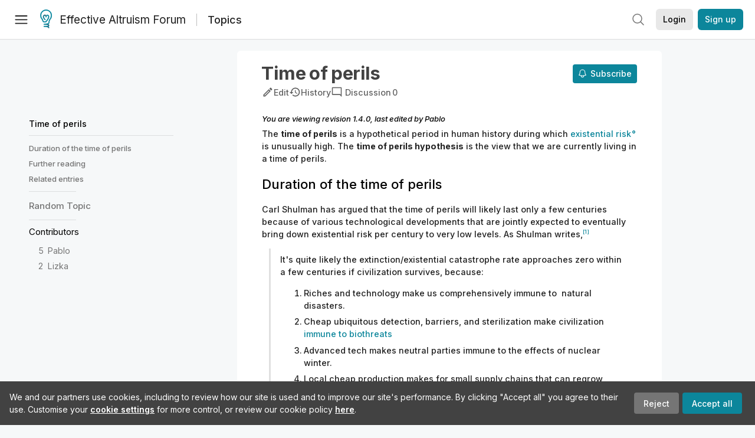

--- FILE ---
content_type: text/html; charset=utf-8
request_url: https://forum.effectivealtruism.org/topics/time-of-perils?version=1.4.0
body_size: 52349
content:
<!doctype html>
<html lang="en">
<head>
<link rel="preload" as="style" href="/allStyles?hash=411cd8eb1b68462b51a914502c921b7904741c7eeec73c2f4607a876d1b9b9c5&theme=%7B%22name%22%3A%22default%22%7D" /><link rel="preload" as="style" href="/allStyles?hash=a0349ec745b0b050556dcc60730893fe2d30aabd4329ec5824da6da9294ba4d3&theme=%7B%22name%22%3A%22dark%22%7D" /><link rel="stylesheet" type="text/css" href="https://use.typekit.net/jvr1gjm.css"><link rel="stylesheet" type="text/css" href="https://use.typekit.net/tqv5rhd.css"><script>window.publicInstanceSettings = {"forumType":"EAForum","hasEvents":true,"title":"Effective Altruism Forum","tagline":"Effective altruism research, discussion and community updates","faviconUrl":"https://images.ctfassets.net/ohf186sfn6di/7J4cBC9SXCWMoqqCIqI0GI/affe205261bb8cff47501a0ada0f2268/ea-logo-square-1200x1200__1_.png?h=50","bingValidation":"956934807730F7902A92E4E5CF395944","forumSettings":{"tabTitle":"EA Forum","tabLongTitle":"Effective Altruism Forum","headerTitle":"Effective Altruism Forum","shortForumTitle":"EA Forum"},"siteNameWithArticle":"the EA Forum","taggingName":"topic","siteUrl":"https://forum.effectivealtruism.org","sentry":{"url":"https://3f843b521b2f4775bff13b82008b2f79@o241118.ingest.sentry.io/1413822","environment":"production","release":"2.1.0"},"aboutPostId":"ht2dScQTpeBXB6uMb","contactPostId":"jpqJKZm9JXgMTwSfg","introPostId":"wenu9kmeqdNfzKdFa","eaHomeSequenceId":"MWzftEpkb4Tpijjbu","eaHomeSequenceFirstPostId":"QFo7g3DFJHxYhqZue","eaHandbookPostId":"cN9Zu7dowefAfmNnH","debug":false,"testServer":false,"analytics":{"environment":"production"},"disallowCrawlers":false,"expectedDatabaseId":"de42c25fb2aa7e6db7a9298df0588d71","fmCrosspost":{"siteName":"LessWrong","baseUrl":"https://www.lesswrong.com/"},"allowTypeIIIPlayer":true,"botSite":{"redirectEnabled":true},"pg":{"idleTimeoutMs":60000},"verifyEmails":false,"hasCuratedPosts":true,"performanceMetricLogging":{"enabled":false},"twitterBot":{"enabled":false}}</script><link rel="shortcut icon" href="https://images.ctfassets.net/ohf186sfn6di/7J4cBC9SXCWMoqqCIqI0GI/affe205261bb8cff47501a0ada0f2268/ea-logo-square-1200x1200__1_.png?h=50"/><script>window.publicSettings = {"post":{"requestFeedbackKarmaLevel":200},"auth0":{"domain":"login.effectivealtruism.org","clientId":"XB2eN03HX6mJjOWYBAsw4o3hRPnhfo5q","connection":"Username-Password-Authentication"},"forum":{"postInterval":20,"maxPostsPerDay":10},"ipapi":{"apiKey":"IhJaJy9u2XHvm1WGLvYnhDZlS7h43iuaIPJbfUbLTIm5pL7MuR"},"type3":{"cutoffDate":"2023-05-01","karmaCutoff":100,"explicitlyAllowedPostIds":["m65R6pAAvd99BNEZL","Dtr8aHqCQSDhyueFZ","nzB7sphAgJDQGaLrG","6dsrwxHtCgYfJNptp","XCwNigouP88qhhei2","znFAeeKk566bCNMNE","bsE5t6qhGC65fEpzN","FpjQMYQmS3rWewZ83","jk7A3NMdbxp65kcJJ","omoZDu8ScNbot6kXS","hkimyETEo76hJ6NpW","pMsnCieusmYqGW26W","GsjmufaebreiaivF7","LpkXtFXdsRd4rG8Kb","KKzMMPpyv8NyYsJwG","mfAbsrd2ZahmwHq2G","qFfs5zXFGJaoXzb92","zu28unKfTHoxRWpGn","CfcvPBY9hdsenMHCr","JJuEKwRm3oDC3qce7","NFGEgEaLbtyrZ9dX3","pxALB46SEkwNbfiNS","CmGPp5p9RvTLuuzbt","QZy5gJ6JaxGtH7FQq","RQCTw3C59o4XsHvZ4","zdAst6ezi45cChRi6","oRx3LeqFdxN2JTANJ","KfqFLDkoccf8NQsQe","SatDeTkLtHiMrtDjc","i9RJjun327SnT3vW8","P52eSwfmwaN2uwrcM","euBJ4rgfhZBkmBDRT","M2gBGYWEQDnrPt6nb","XHZJ9i7QBtAJZ6byW","sqMgzYpvrdA6Dimfi","u8eif2FkHiaYiAdfH","cZCdfR2nxXQgrzESQ","8RcFQPiza2rvicNqw","2pNAPEQ8av3dQyXBX","yisrgRsi4v3uyhujw","jYT6c8ByLfDpYtwE9","4kqiHGrZh6Rj7EmEW","uLxjjdq6s94X5Yyoc","on34kaRXfQXMFvE6N","ATpxEPwCQWQAFf4XX","pseF3ZmY7uhLtdwss","wicAtfihz2JmPRgez","eyDDjYrG3i3PRGxtc","jSPGFxLmzJTYSZTK3","mCtZF5tbCYW2pRjhi","bDaQsDntmSZPgiSbd","2WS3i7eY4CdLH99eg","2iAwiBQm535ZSYSmo","EbvJRAvwtKAMBn2td","sLcQ4zdAnKZuMPp5u","6fzEkiiSjGn46aMWZ","hRJueS96CMLajeF57","apKTPEcRm6jSFaMya","HX9ZDGwwSxAab46N9","Bd7K4XCg4BGEaSetp","CkikpvdkkLLJHhLXL"]},"locale":"en","mapbox":{"apiKey":"pk.eyJ1IjoiY2VudHJlZm9yZWZmZWN0aXZlYWx0cnVpc20iLCJhIjoiY2txdWI4a3hqMDJ1cTJvcGJxdjhyNHBnbyJ9.MffE4UUmOgSecrNt60DSCw"},"petrov":{"afterTime":1635239887906,"beforeTime":1631226712000},"algolia":{"appId":"J261XPY4TF","searchKey":"a18008476db83aaca9b51b6444d80d18","indexPrefix":"test_","autoSyncIndexes":false},"botSite":{"url":"https://forum-bots.effectivealtruism.org","userAgentRegexes":{".*":[".*scalaj-http/.*",".*python-requests/.*",".*python-httpx/.*",".*okhttp/.*",".*axios/.*",".*PostmanRuntime/.*",".*WordPress/.*;.*",".*Go-http-client/.*",".*scrapy/.*"],"/all(p|P)osts\\?.*":[".*Mozilla/5.0.*AppleWebKit/537.36.*bingbot/.*",".*Mozilla/5.0.*YandexRenderResourcesBot/.*",".*Mozilla/5.0.*YandexBot/.*",".*Mozilla/5.0.*SemrushBot.*",".*Mozilla/5.0.*Googlebot/.*",".*Mozilla/5.0.*MegaIndex.ru/.*"]}},"datadog":{"rumSampleRate":0,"tracingSampleRate":100,"sessionReplaySampleRate":0},"logoUrl":"https://images.ctfassets.net/ohf186sfn6di/7J4cBC9SXCWMoqqCIqI0GI/affe205261bb8cff47501a0ada0f2268/ea-logo-square-1200x1200__1_.png?h=100","amaTagId":"nj9svkXCASvFayRrR","ckEditor":{"uploadUrl":"https://39669.cke-cs.com/easyimage/upload/","webSocketUrl":"39669.cke-cs.com/ws"},"debuggers":["twitter-bot"],"mailchimp":{"eaForumListId":"563e6dbcfa","forumDigestListId":"7457c7ff3e","eaNewsletterListId":"51c1df13ac"},"reCaptcha":{"apiKey":"6LdJj6QUAAAAAG6U6e_nhCnpY06M3og1tYuKhW5U"},"siteImage":"https://res.cloudinary.com/cea/image/upload/v1582740871/EA_Forum_OG_Image.png","cloudinary":{"cloudName":"cea","uploadPresetBanner":"dg6sakas","uploadPresetDigest":"kwiphued","uploadPresetProfile":"ckffb3g5","uploadPresetGridImage":"omqmhwsk","uploadPresetSpotlight":"dg6sakas","uploadPresetEventImage":"r8g0ckcq","uploadPresetSocialPreview":"xgsjqx55"},"googleMaps":{"apiKey":"AIzaSyB0udA9kJ6zx86V_PE1MQEj7nf6iypL6uU"},"moderation":{"reasonsForInitialReview":["mapLocation","firstPost","firstComment","contactedTooManyUsers","bio","website","profileImage"]},"buttonBurst":{"enabled":false},"adminAccount":{"email":"forum@effectivealtruism.org","username":"AdminTeam"},"annualReview":{"end":"2022-02-01","start":"2021-12-01","reviewPhaseEnd":"2022-01-15","nominationPhaseEnd":"2021-12-14","announcementPostPath":"/posts/jB7Ten8qmDszRMTho/forum-review-the-best-of-ea-2011-2020"},"showSmallpox":false,"batchHttpLink":{"batchMax":10},"intercomAppId":"xycbzvda","showEAGBanner":false,"elicitSourceId":"4M2468qIv","isProductionDB":true,"commentInterval":8,"elicitSourceURL":"https://forum.effectivealtruism.org","eventBannerLink":"/posts/iGvRmX9L7rsYTHedR/world-malaria-day-reflecting-on-past-victories-and","googleDocImport":{"enabled":true},"moderationEmail":"forum@effectivealtruism.org","openThreadTagId":"eTLv8KzwBGcDip9Wi","showEventBanner":false,"startHerePostId":"BsnGqnLzrLdmsYTGt","timeDecayFactor":0.8,"googleTagManager":{"apiKey":"GTM-5VK8D73"},"hasCookieConsent":true,"hasProminentLogo":true,"subforumTagSlugs":["software-engineering","bioethics","effective-giving","forecasting-and-estimation"],"frontpageAlgorithm":{"cacheDisabled":true,"daysAgoCutoff":21,"decayFactorSlowest":0.5},"legacyRouteAcronym":"ea","showHandbookBanner":false,"subforumCommentBonus":{"base":20,"duration":48,"exponent":0.3,"magnitude":100},"subforumIntroMessage":"\n<h2>What is a subforum?<\/h2>\n<p>Subforums are spaces for discussion, questions, and more\ndetailed posts about particular topics. Full posts in this\nspace may also appear on the Frontpage, and posts from other\nparts of the EA Forum may appear here if relevant tags are applied.\nDiscussions in this space will never appear elsewhere.<\/p>","defaultVisibilityTags":[{"tagId":"ZCihBFp5P64JCvQY6","tagName":"Community","filterMode":"Hidden"}],"showHomepageWrappedAd":false,"eventBannerMobileImage":"Banner/world_malaria_day_mobile.png","linkpostUrlPlaceholder":"http://johnsalvatier.org/blog/2017/reality-has-a-surprising-amount-of-detail","maxDocumentsPerRequest":5000,"defaultSequenceBannerId":"Banner/yeldubyolqpl3vqqy0m6.jpg","eventBannerDesktopImage":"Banner/world_malaria_day_web.png","useExperimentalTagStyle":false,"newUserIconKarmaThreshold":50,"hideUnreviewedAuthorComments":"2023-02-08T17:00:00","commentRateLimitDownvoteRatio":0.3,"commentRateLimitKarmaThreshold":30}</script><script>window.tabId = "qpXxEerdSRnhy53rS"</script><script>window.isReturningVisitor = false</script><script async src="/js/bundle.js?hash=221c182a93f21c5b7516fb869c582983cd24d676db1e8ef86b536f8e2321c260"></script><meta data-react-helmet="true" charSet="utf-8"/><meta data-react-helmet="true" name="viewport" content="width=device-width, initial-scale=1"/><title data-react-helmet="true">Time of perils - EA Forum</title><meta data-react-helmet="true" name="twitter:image:src" content="https://res.cloudinary.com/cea/image/upload/v1582740871/EA_Forum_OG_Image.png"/><meta data-react-helmet="true" property="og:image" content="https://res.cloudinary.com/cea/image/upload/v1582740871/EA_Forum_OG_Image.png"/><meta data-react-helmet="true" http-equiv="Accept-CH" content="DPR, Viewport-Width, Width"/><meta data-react-helmet="true" property="og:title" content="Time of perils - EA Forum"/><meta data-react-helmet="true" name="description" content="The time of perils is a hypothetical period in human history during which existential risk is unusually high. The time of perils hypothesis is the view that we are currently living in a time of perils.


Duration of the time of perils
Carl Shulman has argued that the time of perils will likely last only a few centuries because of various technological developments that are jointly expected to eventually bring down existential risk per century to very low levels. As Shulman writes,[1]

&gt; It&#x27;s quite likely the extinction/existential catastrophe rate approaches zero within a few centuries if civilization survives, because:
&gt; 
&gt;  1. Riches and technology make us comprehensively immune to  natural disasters.
&gt;  2. Cheap ubiquitous detection, barriers, and sterilization make civilization immune to biothreats
&gt;  3. Advanced tech makes neutral parties immune to the effects of nuclear winter.
&gt;  4. Local cheap production makes for small supply chains that can regrow from disruption as industry becomes more like information goods.
&gt;  5. Space colonization creates robustness against local disruption.
&gt;  6. Aligned AI blocks threats from misaligned AI (and many other things).
&gt;  7. Advanced technology enables stable policies (e.g. the same AI police systems enforce treaties banning WMD war for billions of years), and the world is likely to wind up in some stable situation (bouncing around until it does).


Further reading
MacAskill, William (2022) Are we living at the hinge of history?, in Jeff McMahan et al. (eds.) Ethics and Existence: The Legacy of Derek Parfit, Oxford: Oxford University Press, pp. 331–357.


Related entries
hinge of history | existential security | vulnerable world hypothesis

 1. ^
    Shulman, Carl (2022) Comment on “The discount rate is not zero”, Effective Altruism Forum, September 2."/><meta data-react-helmet="true" name="twitter:description" content="The time of perils is a hypothetical period in human history during which existential risk is unusually high. The time of perils hypothesis is the view that we are currently living in a time of perils.


Duration of the time of perils
Carl Shulman has argued that the time of perils will likely last only a few centuries because of various technological developments that are jointly expected to eventually bring down existential risk per century to very low levels. As Shulman writes,[1]

&gt; It&#x27;s quite likely the extinction/existential catastrophe rate approaches zero within a few centuries if civilization survives, because:
&gt; 
&gt;  1. Riches and technology make us comprehensively immune to  natural disasters.
&gt;  2. Cheap ubiquitous detection, barriers, and sterilization make civilization immune to biothreats
&gt;  3. Advanced tech makes neutral parties immune to the effects of nuclear winter.
&gt;  4. Local cheap production makes for small supply chains that can regrow from disruption as industry becomes more like information goods.
&gt;  5. Space colonization creates robustness against local disruption.
&gt;  6. Aligned AI blocks threats from misaligned AI (and many other things).
&gt;  7. Advanced technology enables stable policies (e.g. the same AI police systems enforce treaties banning WMD war for billions of years), and the world is likely to wind up in some stable situation (bouncing around until it does).


Further reading
MacAskill, William (2022) Are we living at the hinge of history?, in Jeff McMahan et al. (eds.) Ethics and Existence: The Legacy of Derek Parfit, Oxford: Oxford University Press, pp. 331–357.


Related entries
hinge of history | existential security | vulnerable world hypothesis

 1. ^
    Shulman, Carl (2022) Comment on “The discount rate is not zero”, Effective Altruism Forum, September 2."/><meta data-react-helmet="true" property="og:type" content="article"/><meta data-react-helmet="true" property="og:url" content="https://forum.effectivealtruism.org/topics/time-of-perils"/><meta data-react-helmet="true" property="og:description" content="The time of perils is a hypothetical period in human history during which existential risk is unusually high. The time of perils hypothesis is the view that we are currently living in a time of perils.


Duration of the time of perils
Carl Shulman has argued that the time of perils will likely last only a few centuries because of various technological developments that are jointly expected to eventually bring down existential risk per century to very low levels. As Shulman writes,[1]

&gt; It&#x27;s quite likely the extinction/existential catastrophe rate approaches zero within a few centuries if civilization survives, because:
&gt; 
&gt;  1. Riches and technology make us comprehensively immune to  natural disasters.
&gt;  2. Cheap ubiquitous detection, barriers, and sterilization make civilization immune to biothreats
&gt;  3. Advanced tech makes neutral parties immune to the effects of nuclear winter.
&gt;  4. Local cheap production makes for small supply chains that can regrow from disruption as industry becomes more like information goods.
&gt;  5. Space colonization creates robustness against local disruption.
&gt;  6. Aligned AI blocks threats from misaligned AI (and many other things).
&gt;  7. Advanced technology enables stable policies (e.g. the same AI police systems enforce treaties banning WMD war for billions of years), and the world is likely to wind up in some stable situation (bouncing around until it does).


Further reading
MacAskill, William (2022) Are we living at the hinge of history?, in Jeff McMahan et al. (eds.) Ethics and Existence: The Legacy of Derek Parfit, Oxford: Oxford University Press, pp. 331–357.


Related entries
hinge of history | existential security | vulnerable world hypothesis

 1. ^
    Shulman, Carl (2022) Comment on “The discount rate is not zero”, Effective Altruism Forum, September 2."/><meta data-react-helmet="true" http-equiv="delegate-ch" content="sec-ch-dpr https://res.cloudinary.com;"/><link data-react-helmet="true" rel="sitemap" type="application/xml" title="Sitemap" href="/sitemap.xml"/><link data-react-helmet="true" rel="canonical" href="https://forum.effectivealtruism.org/topics/time-of-perils"/><link data-react-helmet="true" rel="alternate" type="application/rss+xml" href="https://forum.effectivealtruism.org/feed.xml"/><meta name="twitter:card" content="summary"/><link data-react-helmet="true" rel="stylesheet" href="https://fonts.googleapis.com/css?family=Merriweather:300,300italic,400,400italic,500,500italic,600,600italic,700,700italic&amp;subset=all"/><link data-react-helmet="true" rel="stylesheet" href="https://fonts.googleapis.com/css?family=Inter:300,300italic,400,400italic,450,450italic,500,500italic,600,600italic,700,700italic"/><script data-react-helmet="true" type="application/ld+json">{"@context":"http://schema.org","@type":"WebPage","name":"Time of perils","interactionStatistic":{"@type":"InteractionCounter","interactionType":"http://schema.org/WriteAction","userInteractionCount":15}}</script><script>window.themeOptions = {"name":"auto"}</script><style id="jss-insertion-start"></style><style id="jss-insertion-end"></style><style id="main-styles">@import url("/allStyles?hash=411cd8eb1b68462b51a914502c921b7904741c7eeec73c2f4607a876d1b9b9c5&theme=%7B%22name%22%3A%22default%22%7D") screen and (prefers-color-scheme: light);
@import url("/allStyles?hash=a0349ec745b0b050556dcc60730893fe2d30aabd4329ec5824da6da9294ba4d3&theme=%7B%22name%22%3A%22dark%22%7D") screen and (prefers-color-scheme: dark);
@import url("/allStyles?hash=411cd8eb1b68462b51a914502c921b7904741c7eeec73c2f4607a876d1b9b9c5&theme=%7B%22name%22%3A%22default%22%7D") print;
</style></head>
<body class="welcomeBoxABTest_control twoLineEventsSidebar_expanded">
<div id="react-app"><link rel="preload" as="image" href="https://images.ctfassets.net/ohf186sfn6di/7J4cBC9SXCWMoqqCIqI0GI/affe205261bb8cff47501a0ada0f2268/ea-logo-square-1200x1200__1_.png?h=100"/><div class="wrapper" id="wrapper"><noscript class="noscript-warning"> This website requires javascript to properly function. Consider activating javascript to get access to all site functionality. </noscript><noscript><iframe src="https://www.googletagmanager.com/ns.html?id=GTM-5VK8D73" height="0" width="0" style="display:none;visibility:hidden"></iframe></noscript><div class="Header-root"><div style="height:66px" class="Header-headroom headroom-wrapper"><div class="headroom headroom--unfixed"><header class="Header-appBar"><div class="MuiToolbar-root MuiToolbar-regular"><button tabindex="0" class="MuiButtonBase-root MuiIconButton-root MuiIconButton-colorInherit Header-menuButton" type="button" aria-label="Menu"><span class="MuiIconButton-label"><svg width="20" height="20" viewBox="0 0 20 20" fill="none" xmlns="http://www.w3.org/2000/svg" class="Header-icon ForumIcon-root"><path d="M2 5H18M2 10.25H18M2 15.5H18" stroke="currentColor" stroke-width="1.5" stroke-linecap="round" stroke-linejoin="round"></path></svg></span><span class="MuiTouchRipple-root"></span></button><h2 class="Typography-root Typography-title Header-title"><div class="Header-hideSmDown"><div class="Header-titleSubtitleContainer"><div class="Header-titleFundraiserContainer"><a class="Header-titleLink" href="/"><div class="Header-siteLogo"><img class="SiteLogo-root" src="https://images.ctfassets.net/ohf186sfn6di/7J4cBC9SXCWMoqqCIqI0GI/affe205261bb8cff47501a0ada0f2268/ea-logo-square-1200x1200__1_.png?h=100" title="Effective Altruism Forum" alt="Effective Altruism Forum Logo"/></div>Effective Altruism Forum</a></div><span class="TagPageTitle-subtitle"><a href="/topics">Topics</a></span></div></div><div class="Header-hideMdUp Header-titleFundraiserContainer"><a class="Header-titleLink" href="/"><div class="Header-siteLogo"><img class="SiteLogo-root" src="https://images.ctfassets.net/ohf186sfn6di/7J4cBC9SXCWMoqqCIqI0GI/affe205261bb8cff47501a0ada0f2268/ea-logo-square-1200x1200__1_.png?h=100" title="Effective Altruism Forum" alt="Effective Altruism Forum Logo"/></div>EA Forum</a></div></h2><div class="Header-rightHeaderItems"><div class="SearchBar-root"><div class="SearchBar-rootChild"><div class="SearchBar-searchInputArea SearchBar-searchInputAreaSmall"><div><button tabindex="0" class="MuiButtonBase-root MuiIconButton-root SearchBar-searchIconButton SearchBar-searchIconButtonSmall" type="button"><span class="MuiIconButton-label"><svg xmlns="http://www.w3.org/2000/svg" fill="none" viewBox="0 0 24 24" stroke-width="1.5" stroke="currentColor" aria-hidden="true" class="SearchBar-searchIcon ForumIcon-root"><path stroke-linecap="round" stroke-linejoin="round" d="M21 21l-5.197-5.197m0 0A7.5 7.5 0 105.196 5.196a7.5 7.5 0 0010.607 10.607z"></path></svg></span><span class="MuiTouchRipple-root"></span></button></div><div></div></div></div></div><div class="UsersAccountMenu-root"><button tabindex="0" class="MuiButtonBase-root MuiButton-root MuiButton-contained MuiButton-containedPrimary MuiButton-raised MuiButton-raisedPrimary EAButton-root UsersAccountMenu-login EAButton-variantContained EAButton-greyContained" type="button" data-testid="user-login-button"><span class="MuiButton-label">Login</span><span class="MuiTouchRipple-root"></span></button><button tabindex="0" class="MuiButtonBase-root MuiButton-root MuiButton-contained MuiButton-containedPrimary MuiButton-raised MuiButton-raisedPrimary EAButton-root UsersAccountMenu-signUp EAButton-variantContained" type="button" data-testid="user-signup-button"><span class="MuiButton-label">Sign up</span><span class="MuiTouchRipple-root"></span></button></div></div></div></header></div></div></div><div class=""><div class="Layout-searchResultsArea"></div><div class="Layout-main"><div class=""><div class="ToCColumn-root ToCColumn-tocActivated"><div class="ToCColumn-hideTocButton ToCColumn-hideTocButtonHidden"><svg xmlns="http://www.w3.org/2000/svg" fill="none" viewBox="0 0 24 24" stroke-width="1.5" stroke="currentColor" aria-hidden="true" class="ForumIcon-root"><path stroke-linecap="round" stroke-linejoin="round" d="M8.25 6.75h12M8.25 12h12m-12 5.25h12M3.75 6.75h.007v.008H3.75V6.75zm.375 0a.375.375 0 11-.75 0 .375.375 0 01.75 0zM3.75 12h.007v.008H3.75V12zm.375 0a.375.375 0 11-.75 0 .375.375 0 01.75 0zm-.375 5.25h.007v.008H3.75v-.008zm.375 0a.375.375 0 11-.75 0 .375.375 0 01.75 0z"></path></svg>Hide<!-- --> table of contents</div><div class="ToCColumn-header"><div class="EATagPage-header EATagPage-centralColumn"><div class="EATagPage-titleRow"><h1 class="Typography-root Typography-display3 EATagPage-title">Time of perils</h1><div class="TagPageButtonRow-buttonsRow EATagPage-editMenu EATagPage-mobileButtonRow"><span class="LWTooltip-root TagPageButtonRow-buttonTooltip"><a class="TagPageButtonRow-button"><svg class="MuiSvgIcon-root" focusable="false" viewBox="0 0 24 24" aria-hidden="true" role="presentation"><path fill="none" d="M0 0h24v24H0V0z"></path><g><path d="M14.06 9.02l.92.92L5.92 19H5v-.92l9.06-9.06M17.66 3c-.25 0-.51.1-.7.29l-1.83 1.83 3.75 3.75 1.83-1.83c.39-.39.39-1.02 0-1.41l-2.34-2.34c-.2-.2-.45-.29-.71-.29zm-3.6 3.19L3 17.25V21h3.75L17.81 9.94l-3.75-3.75z"></path></g></svg><span class="TagPageButtonRow-buttonLabel">Edit</span></a></span><a class="TagPageButtonRow-button" href="/topics/time-of-perils/history"><svg class="MuiSvgIcon-root" focusable="false" viewBox="0 0 24 24" aria-hidden="true" role="presentation"><path fill="none" d="M0 0h24v24H0z"></path><path d="M13 3c-4.97 0-9 4.03-9 9H1l3.89 3.89.07.14L9 12H6c0-3.87 3.13-7 7-7s7 3.13 7 7-3.13 7-7 7c-1.93 0-3.68-.79-4.94-2.06l-1.42 1.42C8.27 19.99 10.51 21 13 21c4.97 0 9-4.03 9-9s-4.03-9-9-9zm-1 5v5l4.28 2.54.72-1.21-3.5-2.08V8H12z"></path></svg><span class="TagPageButtonRow-buttonLabel">History</span></a><div class="TagPageButtonRow-button"><a class="TagDiscussionButton-discussionButton" href="/topics/time-of-perils/discussion"><svg class="MuiSvgIcon-root TagDiscussionButton-discussionButtonIcon" focusable="false" viewBox="0 0 24 24" aria-hidden="true" role="presentation"><path fill="none" d="M0 0h24v24H0V0z"></path><g><path d="M20 17.17L18.83 16H4V4h16v13.17zM20 2H4c-1.1 0-2 .9-2 2v12c0 1.1.9 2 2 2h14l4 4V4c0-1.1-.9-2-2-2z"></path></g></svg><span class="TagDiscussionButton-text TagDiscussionButton-hideOnMobile">Discussion</span><span class="TagDiscussionButton-discussionCount">0</span></a></div></div><div class="EATagPage-notifyMeButton SubscribeButton-root"><button tabindex="0" class="MuiButtonBase-root MuiButton-root MuiButton-contained MuiButton-containedPrimary MuiButton-raised MuiButton-raisedPrimary SubscribeButton-button" type="button"><span class="MuiButton-label"><span class="LWTooltip-root SubscribeButton-buttonSection SubscribeButton-buttonLabelContainer"><svg xmlns="http://www.w3.org/2000/svg" fill="none" viewBox="0 0 24 24" stroke-width="1.5" stroke="currentColor" aria-hidden="true" class="SubscribeButton-notificationBell ForumIcon-root"><path stroke-linecap="round" stroke-linejoin="round" d="M14.857 17.082a23.848 23.848 0 005.454-1.31A8.967 8.967 0 0118 9.75v-.7V9A6 6 0 006 9v.75a8.967 8.967 0 01-2.312 6.022c1.733.64 3.56 1.085 5.455 1.31m5.714 0a24.255 24.255 0 01-5.714 0m5.714 0a3 3 0 11-5.714 0"></path></svg><span>Subscribe</span></span></span><span class="MuiTouchRipple-root"></span></button></div></div><div class="TagPageButtonRow-buttonsRow EATagPage-editMenu EATagPage-nonMobileButtonRow"><span class="LWTooltip-root TagPageButtonRow-buttonTooltip"><a class="TagPageButtonRow-button"><svg class="MuiSvgIcon-root" focusable="false" viewBox="0 0 24 24" aria-hidden="true" role="presentation"><path fill="none" d="M0 0h24v24H0V0z"></path><g><path d="M14.06 9.02l.92.92L5.92 19H5v-.92l9.06-9.06M17.66 3c-.25 0-.51.1-.7.29l-1.83 1.83 3.75 3.75 1.83-1.83c.39-.39.39-1.02 0-1.41l-2.34-2.34c-.2-.2-.45-.29-.71-.29zm-3.6 3.19L3 17.25V21h3.75L17.81 9.94l-3.75-3.75z"></path></g></svg><span class="TagPageButtonRow-buttonLabel">Edit</span></a></span><a class="TagPageButtonRow-button" href="/topics/time-of-perils/history"><svg class="MuiSvgIcon-root" focusable="false" viewBox="0 0 24 24" aria-hidden="true" role="presentation"><path fill="none" d="M0 0h24v24H0z"></path><path d="M13 3c-4.97 0-9 4.03-9 9H1l3.89 3.89.07.14L9 12H6c0-3.87 3.13-7 7-7s7 3.13 7 7-3.13 7-7 7c-1.93 0-3.68-.79-4.94-2.06l-1.42 1.42C8.27 19.99 10.51 21 13 21c4.97 0 9-4.03 9-9s-4.03-9-9-9zm-1 5v5l4.28 2.54.72-1.21-3.5-2.08V8H12z"></path></svg><span class="TagPageButtonRow-buttonLabel">History</span></a><div class="TagPageButtonRow-button"><a class="TagDiscussionButton-discussionButton" href="/topics/time-of-perils/discussion"><svg class="MuiSvgIcon-root TagDiscussionButton-discussionButtonIcon" focusable="false" viewBox="0 0 24 24" aria-hidden="true" role="presentation"><path fill="none" d="M0 0h24v24H0V0z"></path><g><path d="M20 17.17L18.83 16H4V4h16v13.17zM20 2H4c-1.1 0-2 .9-2 2v12c0 1.1.9 2 2 2h14l4 4V4c0-1.1-.9-2-2-2z"></path></g></svg><span class="TagDiscussionButton-text TagDiscussionButton-hideOnMobile">Discussion</span><span class="TagDiscussionButton-discussionCount">0</span></a></div></div></div></div><div class="ToCColumn-toc"><div class="ToCColumn-stickyBlockScroller"><div class="ToCColumn-stickyBlock"><span class="TagTableOfContents-tableOfContentsWrapper"><div><div class="TableOfContentsRow-root TableOfContentsRow-level0 TableOfContentsRow-highlighted"><a href="#" class="TableOfContentsRow-link TableOfContentsRow-title TableOfContentsRow-highlightDot">Time of perils</a></div><div class="TableOfContentsRow-root TableOfContentsRow-level1"><a href="#Duration_of_the_time_of_perils" class="TableOfContentsRow-link TableOfContentsRow-highlightDot"><span>Duration of the time of perils</span></a></div><div class="TableOfContentsRow-root TableOfContentsRow-level1"><a href="#Further_reading" class="TableOfContentsRow-link TableOfContentsRow-highlightDot"><span>Further reading</span></a></div><div class="TableOfContentsRow-root TableOfContentsRow-level1"><a href="#Related_entries" class="TableOfContentsRow-link TableOfContentsRow-highlightDot"><span>Related entries</span></a></div><div class="TableOfContentsDivider-divider"></div></div><a class="TagTableOfContents-randomTagLink" href="/topics/random">Random <!-- -->Topic</a><div class="TableOfContentsDivider-divider"></div><div class="TagContributorsList-root"><div class="TagContributorsList-contributorsHeading">Contributors</div><div class="TagContributorsList-contributorRow"><span class="LWTooltip-root TagContributorsList-contributorScore">5</span><span class="TagContributorsList-contributorName"><span><span class=""><a class="UsersNameDisplay-noColor" href="/users/pablo_stafforini">Pablo</a></span></span></span></div><div class="TagContributorsList-contributorRow"><span class="LWTooltip-root TagContributorsList-contributorScore">2</span><span class="TagContributorsList-contributorName"><span><span class=""><a class="UsersNameDisplay-noColor" href="/users/lizka">Lizka</a></span></span></span></div></div></span></div></div></div><div class="ToCColumn-gap1"></div><div class="ToCColumn-content"><div class="EATagPage-wikiSection EATagPage-centralColumn"><div class="EATagPage-pastRevisionNotice">You are viewing revision <!-- -->1.4.0<!-- -->, last edited by <span><span class=""><a class="UsersNameDisplay-noColor" href="/users/pablo_stafforini">Pablo</a></span></span></div><div><div class="ContentStyles-base content ContentStyles-tagBody"><div><p><span class="by_BkbwT5TzSj4aRxJMN">The </span><strong><span class="by_BkbwT5TzSj4aRxJMN">time of perils</span></strong><span class="by_BkbwT5TzSj4aRxJMN"> is a hypothetical period in human history during which </span><span class=""><a class="LinkStyles-link" href="/topics/existential-risk"><span class="by_BkbwT5TzSj4aRxJMN">existential risk</span></a></span><span class="by_BkbwT5TzSj4aRxJMN"> is unusually high. The </span><strong><span class="by_BkbwT5TzSj4aRxJMN">time of perils hypothesis</span></strong><span class="by_BkbwT5TzSj4aRxJMN"> is the view that we are currently living in a time of perils.</span></p><h2 id="Duration_of_the_time_of_perils"><span class="by_BkbwT5TzSj4aRxJMN">Duration of the time of perils</span></h2><p><span class="by_BkbwT5TzSj4aRxJMN">Carl Shulman has argued that the time of perils will likely last only a few centuries because of various technological developments that are jointly expected to eventually bring down existential risk per century to very low levels. As Shulman writes,</span><span role="doc-noteref" id="fnref7z9emt9nimt" class="footnote-reference"><sup><span><a class=""><span class="by_BkbwT5TzSj4aRxJMN">[1]</span></a></span></sup></span></p><blockquote><p><span class="by_BkbwT5TzSj4aRxJMN">It&#x27;s quite likely the extinction/existential catastrophe rate approaches zero within a few centuries if civilization survives, because:</span></p><ol><li><span class="by_BkbwT5TzSj4aRxJMN">Riches and technology make us comprehensively immune to  natural disasters.</span></li><li><span class="by_BkbwT5TzSj4aRxJMN">Cheap ubiquitous detection, barriers, and sterilization make civilization </span><span><span><a href="https://reflectivedisequilibrium.blogspot.com/2020/05/what-would-civilization-immune-to.html"><span class="by_BkbwT5TzSj4aRxJMN">immune to biothreats</span></a></span></span></li><li><span class="by_BkbwT5TzSj4aRxJMN">Advanced tech makes neutral parties immune to the effects of nuclear winter.</span></li><li><span class="by_BkbwT5TzSj4aRxJMN">Local cheap production makes for small supply chains that can regrow from disruption as industry becomes more like information goods.</span></li><li><span class="by_BkbwT5TzSj4aRxJMN">Space colonization creates robustness against local disruption.</span></li><li><span class="by_BkbwT5TzSj4aRxJMN">Aligned AI blocks threats from misaligned AI (and many other things).</span></li><li><span class="by_BkbwT5TzSj4aRxJMN">Advanced technology enables stable policies (e.g. the same AI police systems enforce treaties banning WMD war for billions of years), and the world is likely to wind up in some stable situation (bouncing around until it does).</span></li></ol></blockquote><span>...<p><a>(Read more)</a></p></span></div></div></div></div><div class="EATagPage-centralColumn"><div class="SectionTitle-root"><h1 id="posts-tagged-time-of-perils" class="Typography-root Typography-display1 SectionTitle-title">Posts tagged Time of perils</h1><div class="SectionTitle-children"></div></div><div class="EATagPage-postListMeta"><div class="ForumDropdownMultiselect-root"><button tabindex="0" class="MuiButtonBase-root MuiButton-root MuiButton-contained MuiButton-raised ForumDropdownMultiselect-button" type="button"><span class="MuiButton-label">Top<!-- --> <svg width="20" height="20" viewBox="0 0 20 20" fill="currentColor" xmlns="http://www.w3.org/2000/svg" class="ForumDropdownMultiselect-dropdownIcon ForumIcon-root"><path fill-rule="evenodd" clip-rule="evenodd" d="M5.23017 7.20938C5.52875 6.92228 6.00353 6.93159 6.29063 7.23017L10 11.1679L13.7094 7.23017C13.9965 6.93159 14.4713 6.92228 14.7698 7.20938C15.0684 7.49647 15.0777 7.97125 14.7906 8.26983L10.5406 12.7698C10.3992 12.9169 10.204 13 10 13C9.79599 13 9.60078 12.9169 9.45938 12.7698L5.20938 8.26983C4.92228 7.97125 4.93159 7.49647 5.23017 7.20938Z" fill="currentColor" stroke="currentColor" stroke-width="0.5" stroke-linecap="round" stroke-linejoin="round"></path></svg></span><span class="MuiTouchRipple-root"></span></button></div><div class="EATagPage-relevance"><span class="LWTooltip-root">Relevance</span></div></div><div class=""><div class="PostsList2-postsBoxShadow"><div class="EAPostsItem-root"><div class="EAPostsItem-expandedCommentsWrapper"><div class="EAPostsItem-container"><div class="EAKarmaDisplay-root EAPostsItem-karmaDisplay"><div class="EAKarmaDisplay-voteArrow"><svg width="9" height="6" viewBox="0 0 9 6" fill="currentColor" xmlns="http://www.w3.org/2000/svg"><path d="M4.11427 0.967669C4.31426 0.725192 4.68574 0.725192 4.88573 0.967669L8.15534 4.93186C8.42431 5.25798 8.19234 5.75 7.76961 5.75H1.23039C0.807659 5.75 0.575686 5.25798 0.844665 4.93186L4.11427 0.967669Z"></path></svg></div><span class="LWTooltip-root">221</span></div><div class="EAPostsItem-details"><span class="PostsTitle-root EAPostsItem-title"><span class="PostsTitle-eaTitleDesktopEllipsis"><span><span class=""><div class="EAPostsItem-titleWrapper"><a href="/posts/9ztTCGQqhpDpiomtn/causes-and-uncertainty-rethinking-value-in-expectation">Causes and Uncertainty: Rethinking Value in Expectation</a></div></span></span></span><span class="PostsTitle-hideXsDown"><div class="PostsTitle-interactionWrapper"><span class="PostsItemIcons-iconSet"></span></div></span></span><div class="EAPostsItem-meta"><div class="EAPostMeta-root"><div class="EAPostMeta-interactionWrapper"><div class="TruncatedAuthorsList-root"><span class="TruncatedAuthorsList-item TruncatedAuthorsList-placeholder"><span><span class=""><a class="UsersNameDisplay-noColor" href="/users/bob-fischer">Bob Fischer</a></span></span></span><div class="TruncatedAuthorsList-scratch" aria-hidden="true"><span class="TruncatedAuthorsList-item"><span><span class=""><a class="UsersNameDisplay-noColor" href="/users/bob-fischer">Bob Fischer</a></span></span></span></div></div></div><div><span class="EAPostMeta-date"> · <span class="LWTooltip-root"><span class="Typography-root Typography-body2 PostsItem2MetaInfo-metaInfo"><time class="" dateTime="2023-10-11T09:15:40.194Z">2y<span class="PostsItemDate-xsHide"> ago</span></time></span></span></span><span class="EAPostMeta-readTime"> · <!-- -->18<!-- -->m read</span></div></div><div class="EAPostsItem-secondaryContainer EAPostsItem-onlyMobile"><div class="EAPostsItem-interactionWrapper"><a class="EAPostsItem-comments"><svg xmlns="http://www.w3.org/2000/svg" fill="none" viewBox="0 0 24 24" stroke-width="1.5" stroke="currentColor" aria-hidden="true" class="ForumIcon-root"><path stroke-linecap="round" stroke-linejoin="round" d="M2.25 12.76c0 1.6 1.123 2.994 2.707 3.227 1.087.16 2.185.283 3.293.369V21l4.076-4.076a1.526 1.526 0 011.037-.443 48.282 48.282 0 005.68-.494c1.584-.233 2.707-1.626 2.707-3.228V6.741c0-1.602-1.123-2.995-2.707-3.228A48.394 48.394 0 0012 3c-2.392 0-4.744.175-7.043.513C3.373 3.746 2.25 5.14 2.25 6.741v6.018z"></path></svg>30</a></div><div class="EAPostsItem-postActions"><div class="EAPostsItem-interactionWrapper"><div class="PostActionsButton-root"><div><svg class="MuiSvgIcon-root PostActionsButton-icon" focusable="false" viewBox="0 0 24 24" aria-hidden="true" role="presentation"><path fill="none" d="M0 0h24v24H0z"></path><path d="M12 8c1.1 0 2-.9 2-2s-.9-2-2-2-2 .9-2 2 .9 2 2 2zm0 2c-1.1 0-2 .9-2 2s.9 2 2 2 2-.9 2-2-.9-2-2-2zm0 6c-1.1 0-2 .9-2 2s.9 2 2 2 2-.9 2-2-.9-2-2-2z"></path></svg></div></div></div></div><div class="EAPostsItem-tagRelWrapper"><div class="EAPostsItem-interactionWrapper"><span class="Typography-root Typography-body2 PostsItem2MetaInfo-metaInfo PostsItemTagRelevance-root"><span><div class="PostsItemTagRelevance-voteButton PostsItemTagRelevance-vertLayoutVoteDown"><button tabindex="0" class="MuiButtonBase-root MuiIconButton-root VoteArrowIconHollow-root VoteArrowIconHollow-down" type="button"><span class="MuiIconButton-label"><svg class="MuiSvgIcon-root VoteArrowIconHollow-smallArrow" focusable="false" viewBox="6 6 12 12" aria-hidden="true" role="presentation" style="color:inherit"><path d="M7.41 15.41L12 10.83l4.59 4.58L18 14l-6-6-6 6z"></path><path fill="none" d="M0 0h24v24H0z"></path></svg><svg class="MuiSvgIcon-root VoteArrowIconHollow-bigArrow VoteArrowIconHollow-exited" focusable="false" viewBox="6 6 12 12" aria-hidden="true" role="presentation"><path d="M7.41 15.41L12 10.83l4.59 4.58L18 14l-6-6-6 6z"></path><path fill="none" d="M0 0h24v24H0z"></path></svg></span></button></div><div class="PostsItemTagRelevance-score">3</div><div class="PostsItemTagRelevance-voteButton PostsItemTagRelevance-vertLayoutVoteUp"><button tabindex="0" class="MuiButtonBase-root MuiIconButton-root VoteArrowIconHollow-root VoteArrowIconHollow-up" type="button"><span class="MuiIconButton-label"><svg class="MuiSvgIcon-root VoteArrowIconHollow-smallArrow" focusable="false" viewBox="6 6 12 12" aria-hidden="true" role="presentation" style="color:inherit"><path d="M7.41 15.41L12 10.83l4.59 4.58L18 14l-6-6-6 6z"></path><path fill="none" d="M0 0h24v24H0z"></path></svg><svg class="MuiSvgIcon-root VoteArrowIconHollow-bigArrow VoteArrowIconHollow-exited" focusable="false" viewBox="6 6 12 12" aria-hidden="true" role="presentation"><path d="M7.41 15.41L12 10.83l4.59 4.58L18 14l-6-6-6 6z"></path><path fill="none" d="M0 0h24v24H0z"></path></svg></span></button></div></span></span></div></div></div></div></div><div class="EAPostsItem-secondaryContainer EAPostsItem-hideOnMobile"><div class="EAPostsItem-interactionWrapper"><a class="EAPostsItem-comments"><svg xmlns="http://www.w3.org/2000/svg" fill="none" viewBox="0 0 24 24" stroke-width="1.5" stroke="currentColor" aria-hidden="true" class="ForumIcon-root"><path stroke-linecap="round" stroke-linejoin="round" d="M2.25 12.76c0 1.6 1.123 2.994 2.707 3.227 1.087.16 2.185.283 3.293.369V21l4.076-4.076a1.526 1.526 0 011.037-.443 48.282 48.282 0 005.68-.494c1.584-.233 2.707-1.626 2.707-3.228V6.741c0-1.602-1.123-2.995-2.707-3.228A48.394 48.394 0 0012 3c-2.392 0-4.744.175-7.043.513C3.373 3.746 2.25 5.14 2.25 6.741v6.018z"></path></svg>30</a></div><div class="EAPostsItem-postActions"><div class="EAPostsItem-interactionWrapper"><div class="PostActionsButton-root"><div><svg class="MuiSvgIcon-root PostActionsButton-icon" focusable="false" viewBox="0 0 24 24" aria-hidden="true" role="presentation"><path fill="none" d="M0 0h24v24H0z"></path><path d="M12 8c1.1 0 2-.9 2-2s-.9-2-2-2-2 .9-2 2 .9 2 2 2zm0 2c-1.1 0-2 .9-2 2s.9 2 2 2 2-.9 2-2-.9-2-2-2zm0 6c-1.1 0-2 .9-2 2s.9 2 2 2 2-.9 2-2-.9-2-2-2z"></path></svg></div></div></div></div><div class="EAPostsItem-tagRelWrapper"><div class="EAPostsItem-interactionWrapper"><span class="Typography-root Typography-body2 PostsItem2MetaInfo-metaInfo PostsItemTagRelevance-root"><span><div class="PostsItemTagRelevance-voteButton PostsItemTagRelevance-vertLayoutVoteDown"><button tabindex="0" class="MuiButtonBase-root MuiIconButton-root VoteArrowIconHollow-root VoteArrowIconHollow-down" type="button"><span class="MuiIconButton-label"><svg class="MuiSvgIcon-root VoteArrowIconHollow-smallArrow" focusable="false" viewBox="6 6 12 12" aria-hidden="true" role="presentation" style="color:inherit"><path d="M7.41 15.41L12 10.83l4.59 4.58L18 14l-6-6-6 6z"></path><path fill="none" d="M0 0h24v24H0z"></path></svg><svg class="MuiSvgIcon-root VoteArrowIconHollow-bigArrow VoteArrowIconHollow-exited" focusable="false" viewBox="6 6 12 12" aria-hidden="true" role="presentation"><path d="M7.41 15.41L12 10.83l4.59 4.58L18 14l-6-6-6 6z"></path><path fill="none" d="M0 0h24v24H0z"></path></svg></span></button></div><div class="PostsItemTagRelevance-score">3</div><div class="PostsItemTagRelevance-voteButton PostsItemTagRelevance-vertLayoutVoteUp"><button tabindex="0" class="MuiButtonBase-root MuiIconButton-root VoteArrowIconHollow-root VoteArrowIconHollow-up" type="button"><span class="MuiIconButton-label"><svg class="MuiSvgIcon-root VoteArrowIconHollow-smallArrow" focusable="false" viewBox="6 6 12 12" aria-hidden="true" role="presentation" style="color:inherit"><path d="M7.41 15.41L12 10.83l4.59 4.58L18 14l-6-6-6 6z"></path><path fill="none" d="M0 0h24v24H0z"></path></svg><svg class="MuiSvgIcon-root VoteArrowIconHollow-bigArrow VoteArrowIconHollow-exited" focusable="false" viewBox="6 6 12 12" aria-hidden="true" role="presentation"><path d="M7.41 15.41L12 10.83l4.59 4.58L18 14l-6-6-6 6z"></path><path fill="none" d="M0 0h24v24H0z"></path></svg></span></button></div></span></span></div></div></div><div class="EAPostsItem-interactionWrapper"></div></div></div></div><div class="EAPostsItem-root"><div class="EAPostsItem-expandedCommentsWrapper"><div class="EAPostsItem-container"><div class="EAKarmaDisplay-root EAPostsItem-karmaDisplay"><div class="EAKarmaDisplay-voteArrow"><svg width="9" height="6" viewBox="0 0 9 6" fill="currentColor" xmlns="http://www.w3.org/2000/svg"><path d="M4.11427 0.967669C4.31426 0.725192 4.68574 0.725192 4.88573 0.967669L8.15534 4.93186C8.42431 5.25798 8.19234 5.75 7.76961 5.75H1.23039C0.807659 5.75 0.575686 5.25798 0.844665 4.93186L4.11427 0.967669Z"></path></svg></div><span class="LWTooltip-root">210</span></div><div class="EAPostsItem-details"><span class="PostsTitle-root EAPostsItem-title"><span class="PostsTitle-eaTitleDesktopEllipsis"><span><span class=""><div class="EAPostsItem-titleWrapper"><a href="/posts/XXLf6FmWujkxna3E6/are-we-living-at-the-most-influential-time-in-history-1">Are we living at the most influential time in history?</a></div></span></span></span><span class="PostsTitle-hideXsDown"><div class="PostsTitle-interactionWrapper"><span class="PostsItemIcons-iconSet"></span></div></span></span><div class="EAPostsItem-meta"><div class="EAPostMeta-root"><div class="EAPostMeta-interactionWrapper"><div class="TruncatedAuthorsList-root"><span class="TruncatedAuthorsList-item TruncatedAuthorsList-placeholder"><span><span class=""><a class="UsersNameDisplay-noColor" href="/users/william_macaskill">William_MacAskill</a></span></span></span><div class="TruncatedAuthorsList-scratch" aria-hidden="true"><span class="TruncatedAuthorsList-item"><span><span class=""><a class="UsersNameDisplay-noColor" href="/users/william_macaskill">William_MacAskill</a></span></span></span></div></div></div><div><span class="EAPostMeta-date"> · <span class="LWTooltip-root"><span class="Typography-root Typography-body2 PostsItem2MetaInfo-metaInfo"><time class="" dateTime="2019-09-03T04:55:31.501Z">6y<span class="PostsItemDate-xsHide"> ago</span></time></span></span></span><span class="EAPostMeta-readTime"> · <!-- -->27<!-- -->m read</span></div></div><div class="EAPostsItem-secondaryContainer EAPostsItem-onlyMobile"><div class="EAPostsItem-interactionWrapper"><a class="EAPostsItem-comments"><svg xmlns="http://www.w3.org/2000/svg" fill="none" viewBox="0 0 24 24" stroke-width="1.5" stroke="currentColor" aria-hidden="true" class="ForumIcon-root"><path stroke-linecap="round" stroke-linejoin="round" d="M2.25 12.76c0 1.6 1.123 2.994 2.707 3.227 1.087.16 2.185.283 3.293.369V21l4.076-4.076a1.526 1.526 0 011.037-.443 48.282 48.282 0 005.68-.494c1.584-.233 2.707-1.626 2.707-3.228V6.741c0-1.602-1.123-2.995-2.707-3.228A48.394 48.394 0 0012 3c-2.392 0-4.744.175-7.043.513C3.373 3.746 2.25 5.14 2.25 6.741v6.018z"></path></svg>147</a></div><div class="EAPostsItem-postActions"><div class="EAPostsItem-interactionWrapper"><div class="PostActionsButton-root"><div><svg class="MuiSvgIcon-root PostActionsButton-icon" focusable="false" viewBox="0 0 24 24" aria-hidden="true" role="presentation"><path fill="none" d="M0 0h24v24H0z"></path><path d="M12 8c1.1 0 2-.9 2-2s-.9-2-2-2-2 .9-2 2 .9 2 2 2zm0 2c-1.1 0-2 .9-2 2s.9 2 2 2 2-.9 2-2-.9-2-2-2zm0 6c-1.1 0-2 .9-2 2s.9 2 2 2 2-.9 2-2-.9-2-2-2z"></path></svg></div></div></div></div><div class="EAPostsItem-tagRelWrapper"><div class="EAPostsItem-interactionWrapper"><span class="Typography-root Typography-body2 PostsItem2MetaInfo-metaInfo PostsItemTagRelevance-root"><span><div class="PostsItemTagRelevance-voteButton PostsItemTagRelevance-vertLayoutVoteDown"><button tabindex="0" class="MuiButtonBase-root MuiIconButton-root VoteArrowIconHollow-root VoteArrowIconHollow-down" type="button"><span class="MuiIconButton-label"><svg class="MuiSvgIcon-root VoteArrowIconHollow-smallArrow" focusable="false" viewBox="6 6 12 12" aria-hidden="true" role="presentation" style="color:inherit"><path d="M7.41 15.41L12 10.83l4.59 4.58L18 14l-6-6-6 6z"></path><path fill="none" d="M0 0h24v24H0z"></path></svg><svg class="MuiSvgIcon-root VoteArrowIconHollow-bigArrow VoteArrowIconHollow-exited" focusable="false" viewBox="6 6 12 12" aria-hidden="true" role="presentation"><path d="M7.41 15.41L12 10.83l4.59 4.58L18 14l-6-6-6 6z"></path><path fill="none" d="M0 0h24v24H0z"></path></svg></span></button></div><div class="PostsItemTagRelevance-score">7</div><div class="PostsItemTagRelevance-voteButton PostsItemTagRelevance-vertLayoutVoteUp"><button tabindex="0" class="MuiButtonBase-root MuiIconButton-root VoteArrowIconHollow-root VoteArrowIconHollow-up" type="button"><span class="MuiIconButton-label"><svg class="MuiSvgIcon-root VoteArrowIconHollow-smallArrow" focusable="false" viewBox="6 6 12 12" aria-hidden="true" role="presentation" style="color:inherit"><path d="M7.41 15.41L12 10.83l4.59 4.58L18 14l-6-6-6 6z"></path><path fill="none" d="M0 0h24v24H0z"></path></svg><svg class="MuiSvgIcon-root VoteArrowIconHollow-bigArrow VoteArrowIconHollow-exited" focusable="false" viewBox="6 6 12 12" aria-hidden="true" role="presentation"><path d="M7.41 15.41L12 10.83l4.59 4.58L18 14l-6-6-6 6z"></path><path fill="none" d="M0 0h24v24H0z"></path></svg></span></button></div></span></span></div></div></div></div></div><div class="EAPostsItem-secondaryContainer EAPostsItem-hideOnMobile"><div class="EAPostsItem-interactionWrapper"><a class="EAPostsItem-comments"><svg xmlns="http://www.w3.org/2000/svg" fill="none" viewBox="0 0 24 24" stroke-width="1.5" stroke="currentColor" aria-hidden="true" class="ForumIcon-root"><path stroke-linecap="round" stroke-linejoin="round" d="M2.25 12.76c0 1.6 1.123 2.994 2.707 3.227 1.087.16 2.185.283 3.293.369V21l4.076-4.076a1.526 1.526 0 011.037-.443 48.282 48.282 0 005.68-.494c1.584-.233 2.707-1.626 2.707-3.228V6.741c0-1.602-1.123-2.995-2.707-3.228A48.394 48.394 0 0012 3c-2.392 0-4.744.175-7.043.513C3.373 3.746 2.25 5.14 2.25 6.741v6.018z"></path></svg>147</a></div><div class="EAPostsItem-postActions"><div class="EAPostsItem-interactionWrapper"><div class="PostActionsButton-root"><div><svg class="MuiSvgIcon-root PostActionsButton-icon" focusable="false" viewBox="0 0 24 24" aria-hidden="true" role="presentation"><path fill="none" d="M0 0h24v24H0z"></path><path d="M12 8c1.1 0 2-.9 2-2s-.9-2-2-2-2 .9-2 2 .9 2 2 2zm0 2c-1.1 0-2 .9-2 2s.9 2 2 2 2-.9 2-2-.9-2-2-2zm0 6c-1.1 0-2 .9-2 2s.9 2 2 2 2-.9 2-2-.9-2-2-2z"></path></svg></div></div></div></div><div class="EAPostsItem-tagRelWrapper"><div class="EAPostsItem-interactionWrapper"><span class="Typography-root Typography-body2 PostsItem2MetaInfo-metaInfo PostsItemTagRelevance-root"><span><div class="PostsItemTagRelevance-voteButton PostsItemTagRelevance-vertLayoutVoteDown"><button tabindex="0" class="MuiButtonBase-root MuiIconButton-root VoteArrowIconHollow-root VoteArrowIconHollow-down" type="button"><span class="MuiIconButton-label"><svg class="MuiSvgIcon-root VoteArrowIconHollow-smallArrow" focusable="false" viewBox="6 6 12 12" aria-hidden="true" role="presentation" style="color:inherit"><path d="M7.41 15.41L12 10.83l4.59 4.58L18 14l-6-6-6 6z"></path><path fill="none" d="M0 0h24v24H0z"></path></svg><svg class="MuiSvgIcon-root VoteArrowIconHollow-bigArrow VoteArrowIconHollow-exited" focusable="false" viewBox="6 6 12 12" aria-hidden="true" role="presentation"><path d="M7.41 15.41L12 10.83l4.59 4.58L18 14l-6-6-6 6z"></path><path fill="none" d="M0 0h24v24H0z"></path></svg></span></button></div><div class="PostsItemTagRelevance-score">7</div><div class="PostsItemTagRelevance-voteButton PostsItemTagRelevance-vertLayoutVoteUp"><button tabindex="0" class="MuiButtonBase-root MuiIconButton-root VoteArrowIconHollow-root VoteArrowIconHollow-up" type="button"><span class="MuiIconButton-label"><svg class="MuiSvgIcon-root VoteArrowIconHollow-smallArrow" focusable="false" viewBox="6 6 12 12" aria-hidden="true" role="presentation" style="color:inherit"><path d="M7.41 15.41L12 10.83l4.59 4.58L18 14l-6-6-6 6z"></path><path fill="none" d="M0 0h24v24H0z"></path></svg><svg class="MuiSvgIcon-root VoteArrowIconHollow-bigArrow VoteArrowIconHollow-exited" focusable="false" viewBox="6 6 12 12" aria-hidden="true" role="presentation"><path d="M7.41 15.41L12 10.83l4.59 4.58L18 14l-6-6-6 6z"></path><path fill="none" d="M0 0h24v24H0z"></path></svg></span></button></div></span></span></div></div></div><div class="EAPostsItem-interactionWrapper"></div></div></div></div><div class="EAPostsItem-root"><div class="EAPostsItem-expandedCommentsWrapper"><div class="EAPostsItem-container"><div class="EAKarmaDisplay-root EAPostsItem-karmaDisplay"><div class="EAKarmaDisplay-voteArrow"><svg width="9" height="6" viewBox="0 0 9 6" fill="currentColor" xmlns="http://www.w3.org/2000/svg"><path d="M4.11427 0.967669C4.31426 0.725192 4.68574 0.725192 4.88573 0.967669L8.15534 4.93186C8.42431 5.25798 8.19234 5.75 7.76961 5.75H1.23039C0.807659 5.75 0.575686 5.25798 0.844665 4.93186L4.11427 0.967669Z"></path></svg></div><span class="LWTooltip-root">182</span></div><div class="EAPostsItem-details"><span class="PostsTitle-root EAPostsItem-title"><span class="PostsTitle-eaTitleDesktopEllipsis"><span><span class=""><div class="EAPostsItem-titleWrapper"><a href="/posts/N6hcw8CxK7D3FCD5v/existential-risk-pessimism-and-the-time-of-perils-4">Existential risk pessimism and the time of perils</a></div></span></span></span><span class="PostsTitle-hideXsDown"><div class="PostsTitle-interactionWrapper"><span class="PostsItemIcons-iconSet"></span></div></span></span><div class="EAPostsItem-meta"><div class="EAPostMeta-root"><div class="EAPostMeta-interactionWrapper"><div class="TruncatedAuthorsList-root"><span class="TruncatedAuthorsList-item TruncatedAuthorsList-placeholder"><span><span class=""><a class="UsersNameDisplay-noColor" href="/users/david-thorstad">David Thorstad</a></span></span></span><div class="TruncatedAuthorsList-scratch" aria-hidden="true"><span class="TruncatedAuthorsList-item"><span><span class=""><a class="UsersNameDisplay-noColor" href="/users/david-thorstad">David Thorstad</a></span></span></span></div></div></div><div><span class="EAPostMeta-date"> · <span class="LWTooltip-root"><span class="Typography-root Typography-body2 PostsItem2MetaInfo-metaInfo"><time class="" dateTime="2022-08-12T14:42:57.044Z">3y<span class="PostsItemDate-xsHide"> ago</span></time></span></span></span><span class="EAPostMeta-readTime"> · <!-- -->24<!-- -->m read</span></div></div><div class="EAPostsItem-secondaryContainer EAPostsItem-onlyMobile"><div class="EAPostsItem-interactionWrapper"><a class="EAPostsItem-comments"><svg xmlns="http://www.w3.org/2000/svg" fill="none" viewBox="0 0 24 24" stroke-width="1.5" stroke="currentColor" aria-hidden="true" class="ForumIcon-root"><path stroke-linecap="round" stroke-linejoin="round" d="M2.25 12.76c0 1.6 1.123 2.994 2.707 3.227 1.087.16 2.185.283 3.293.369V21l4.076-4.076a1.526 1.526 0 011.037-.443 48.282 48.282 0 005.68-.494c1.584-.233 2.707-1.626 2.707-3.228V6.741c0-1.602-1.123-2.995-2.707-3.228A48.394 48.394 0 0012 3c-2.392 0-4.744.175-7.043.513C3.373 3.746 2.25 5.14 2.25 6.741v6.018z"></path></svg>67</a></div><div class="EAPostsItem-postActions"><div class="EAPostsItem-interactionWrapper"><div class="PostActionsButton-root"><div><svg class="MuiSvgIcon-root PostActionsButton-icon" focusable="false" viewBox="0 0 24 24" aria-hidden="true" role="presentation"><path fill="none" d="M0 0h24v24H0z"></path><path d="M12 8c1.1 0 2-.9 2-2s-.9-2-2-2-2 .9-2 2 .9 2 2 2zm0 2c-1.1 0-2 .9-2 2s.9 2 2 2 2-.9 2-2-.9-2-2-2zm0 6c-1.1 0-2 .9-2 2s.9 2 2 2 2-.9 2-2-.9-2-2-2z"></path></svg></div></div></div></div><div class="EAPostsItem-tagRelWrapper"><div class="EAPostsItem-interactionWrapper"><span class="Typography-root Typography-body2 PostsItem2MetaInfo-metaInfo PostsItemTagRelevance-root"><span><div class="PostsItemTagRelevance-voteButton PostsItemTagRelevance-vertLayoutVoteDown"><button tabindex="0" class="MuiButtonBase-root MuiIconButton-root VoteArrowIconHollow-root VoteArrowIconHollow-down" type="button"><span class="MuiIconButton-label"><svg class="MuiSvgIcon-root VoteArrowIconHollow-smallArrow" focusable="false" viewBox="6 6 12 12" aria-hidden="true" role="presentation" style="color:inherit"><path d="M7.41 15.41L12 10.83l4.59 4.58L18 14l-6-6-6 6z"></path><path fill="none" d="M0 0h24v24H0z"></path></svg><svg class="MuiSvgIcon-root VoteArrowIconHollow-bigArrow VoteArrowIconHollow-exited" focusable="false" viewBox="6 6 12 12" aria-hidden="true" role="presentation"><path d="M7.41 15.41L12 10.83l4.59 4.58L18 14l-6-6-6 6z"></path><path fill="none" d="M0 0h24v24H0z"></path></svg></span></button></div><div class="PostsItemTagRelevance-score">10</div><div class="PostsItemTagRelevance-voteButton PostsItemTagRelevance-vertLayoutVoteUp"><button tabindex="0" class="MuiButtonBase-root MuiIconButton-root VoteArrowIconHollow-root VoteArrowIconHollow-up" type="button"><span class="MuiIconButton-label"><svg class="MuiSvgIcon-root VoteArrowIconHollow-smallArrow" focusable="false" viewBox="6 6 12 12" aria-hidden="true" role="presentation" style="color:inherit"><path d="M7.41 15.41L12 10.83l4.59 4.58L18 14l-6-6-6 6z"></path><path fill="none" d="M0 0h24v24H0z"></path></svg><svg class="MuiSvgIcon-root VoteArrowIconHollow-bigArrow VoteArrowIconHollow-exited" focusable="false" viewBox="6 6 12 12" aria-hidden="true" role="presentation"><path d="M7.41 15.41L12 10.83l4.59 4.58L18 14l-6-6-6 6z"></path><path fill="none" d="M0 0h24v24H0z"></path></svg></span></button></div></span></span></div></div></div></div></div><div class="EAPostsItem-secondaryContainer EAPostsItem-hideOnMobile"><div class="EAPostsItem-interactionWrapper"><a class="EAPostsItem-comments"><svg xmlns="http://www.w3.org/2000/svg" fill="none" viewBox="0 0 24 24" stroke-width="1.5" stroke="currentColor" aria-hidden="true" class="ForumIcon-root"><path stroke-linecap="round" stroke-linejoin="round" d="M2.25 12.76c0 1.6 1.123 2.994 2.707 3.227 1.087.16 2.185.283 3.293.369V21l4.076-4.076a1.526 1.526 0 011.037-.443 48.282 48.282 0 005.68-.494c1.584-.233 2.707-1.626 2.707-3.228V6.741c0-1.602-1.123-2.995-2.707-3.228A48.394 48.394 0 0012 3c-2.392 0-4.744.175-7.043.513C3.373 3.746 2.25 5.14 2.25 6.741v6.018z"></path></svg>67</a></div><div class="EAPostsItem-postActions"><div class="EAPostsItem-interactionWrapper"><div class="PostActionsButton-root"><div><svg class="MuiSvgIcon-root PostActionsButton-icon" focusable="false" viewBox="0 0 24 24" aria-hidden="true" role="presentation"><path fill="none" d="M0 0h24v24H0z"></path><path d="M12 8c1.1 0 2-.9 2-2s-.9-2-2-2-2 .9-2 2 .9 2 2 2zm0 2c-1.1 0-2 .9-2 2s.9 2 2 2 2-.9 2-2-.9-2-2-2zm0 6c-1.1 0-2 .9-2 2s.9 2 2 2 2-.9 2-2-.9-2-2-2z"></path></svg></div></div></div></div><div class="EAPostsItem-tagRelWrapper"><div class="EAPostsItem-interactionWrapper"><span class="Typography-root Typography-body2 PostsItem2MetaInfo-metaInfo PostsItemTagRelevance-root"><span><div class="PostsItemTagRelevance-voteButton PostsItemTagRelevance-vertLayoutVoteDown"><button tabindex="0" class="MuiButtonBase-root MuiIconButton-root VoteArrowIconHollow-root VoteArrowIconHollow-down" type="button"><span class="MuiIconButton-label"><svg class="MuiSvgIcon-root VoteArrowIconHollow-smallArrow" focusable="false" viewBox="6 6 12 12" aria-hidden="true" role="presentation" style="color:inherit"><path d="M7.41 15.41L12 10.83l4.59 4.58L18 14l-6-6-6 6z"></path><path fill="none" d="M0 0h24v24H0z"></path></svg><svg class="MuiSvgIcon-root VoteArrowIconHollow-bigArrow VoteArrowIconHollow-exited" focusable="false" viewBox="6 6 12 12" aria-hidden="true" role="presentation"><path d="M7.41 15.41L12 10.83l4.59 4.58L18 14l-6-6-6 6z"></path><path fill="none" d="M0 0h24v24H0z"></path></svg></span></button></div><div class="PostsItemTagRelevance-score">10</div><div class="PostsItemTagRelevance-voteButton PostsItemTagRelevance-vertLayoutVoteUp"><button tabindex="0" class="MuiButtonBase-root MuiIconButton-root VoteArrowIconHollow-root VoteArrowIconHollow-up" type="button"><span class="MuiIconButton-label"><svg class="MuiSvgIcon-root VoteArrowIconHollow-smallArrow" focusable="false" viewBox="6 6 12 12" aria-hidden="true" role="presentation" style="color:inherit"><path d="M7.41 15.41L12 10.83l4.59 4.58L18 14l-6-6-6 6z"></path><path fill="none" d="M0 0h24v24H0z"></path></svg><svg class="MuiSvgIcon-root VoteArrowIconHollow-bigArrow VoteArrowIconHollow-exited" focusable="false" viewBox="6 6 12 12" aria-hidden="true" role="presentation"><path d="M7.41 15.41L12 10.83l4.59 4.58L18 14l-6-6-6 6z"></path><path fill="none" d="M0 0h24v24H0z"></path></svg></span></button></div></span></span></div></div></div><div class="EAPostsItem-interactionWrapper"></div></div></div></div><div class="EAPostsItem-root"><div class="EAPostsItem-expandedCommentsWrapper"><div class="EAPostsItem-container"><div class="EAKarmaDisplay-root EAPostsItem-karmaDisplay"><div class="EAKarmaDisplay-voteArrow"><svg width="9" height="6" viewBox="0 0 9 6" fill="currentColor" xmlns="http://www.w3.org/2000/svg"><path d="M4.11427 0.967669C4.31426 0.725192 4.68574 0.725192 4.88573 0.967669L8.15534 4.93186C8.42431 5.25798 8.19234 5.75 7.76961 5.75H1.23039C0.807659 5.75 0.575686 5.25798 0.844665 4.93186L4.11427 0.967669Z"></path></svg></div><span class="LWTooltip-root">125</span></div><div class="EAPostsItem-details"><span class="PostsTitle-root EAPostsItem-title"><span class="PostsTitle-eaTitleDesktopEllipsis"><span><span class=""><div class="EAPostsItem-titleWrapper"><a href="/posts/S9H86osFKhfFBCday/how-bad-would-human-extinction-be">How bad would human extinction be?</a></div></span></span></span><span class="PostsTitle-hideXsDown"><div class="PostsTitle-interactionWrapper"><span class="PostsItemIcons-iconSet"></span></div></span></span><div class="EAPostsItem-meta"><div class="EAPostMeta-root"><div class="EAPostMeta-interactionWrapper"><div class="TruncatedAuthorsList-root"><span class="TruncatedAuthorsList-item TruncatedAuthorsList-placeholder"><span><span class=""><a class="UsersNameDisplay-noColor" href="/users/arvomm">arvomm</a></span></span></span><div class="TruncatedAuthorsList-scratch" aria-hidden="true"><span class="TruncatedAuthorsList-item"><span><span class=""><a class="UsersNameDisplay-noColor" href="/users/arvomm">arvomm</a></span></span></span></div></div></div><div><span class="EAPostMeta-date"> · <span class="LWTooltip-root"><span class="Typography-root Typography-body2 PostsItem2MetaInfo-metaInfo"><time class="" dateTime="2023-10-23T12:01:37.338Z">2y<span class="PostsItemDate-xsHide"> ago</span></time></span></span></span><span class="EAPostMeta-readTime"> · <!-- -->22<!-- -->m read</span></div></div><div class="EAPostsItem-secondaryContainer EAPostsItem-onlyMobile"><div class="EAPostsItem-interactionWrapper"><a class="EAPostsItem-comments"><svg xmlns="http://www.w3.org/2000/svg" fill="none" viewBox="0 0 24 24" stroke-width="1.5" stroke="currentColor" aria-hidden="true" class="ForumIcon-root"><path stroke-linecap="round" stroke-linejoin="round" d="M2.25 12.76c0 1.6 1.123 2.994 2.707 3.227 1.087.16 2.185.283 3.293.369V21l4.076-4.076a1.526 1.526 0 011.037-.443 48.282 48.282 0 005.68-.494c1.584-.233 2.707-1.626 2.707-3.228V6.741c0-1.602-1.123-2.995-2.707-3.228A48.394 48.394 0 0012 3c-2.392 0-4.744.175-7.043.513C3.373 3.746 2.25 5.14 2.25 6.741v6.018z"></path></svg>25</a></div><div class="EAPostsItem-postActions"><div class="EAPostsItem-interactionWrapper"><div class="PostActionsButton-root"><div><svg class="MuiSvgIcon-root PostActionsButton-icon" focusable="false" viewBox="0 0 24 24" aria-hidden="true" role="presentation"><path fill="none" d="M0 0h24v24H0z"></path><path d="M12 8c1.1 0 2-.9 2-2s-.9-2-2-2-2 .9-2 2 .9 2 2 2zm0 2c-1.1 0-2 .9-2 2s.9 2 2 2 2-.9 2-2-.9-2-2-2zm0 6c-1.1 0-2 .9-2 2s.9 2 2 2 2-.9 2-2-.9-2-2-2z"></path></svg></div></div></div></div><div class="EAPostsItem-tagRelWrapper"><div class="EAPostsItem-interactionWrapper"><span class="Typography-root Typography-body2 PostsItem2MetaInfo-metaInfo PostsItemTagRelevance-root"><span><div class="PostsItemTagRelevance-voteButton PostsItemTagRelevance-vertLayoutVoteDown"><button tabindex="0" class="MuiButtonBase-root MuiIconButton-root VoteArrowIconHollow-root VoteArrowIconHollow-down" type="button"><span class="MuiIconButton-label"><svg class="MuiSvgIcon-root VoteArrowIconHollow-smallArrow" focusable="false" viewBox="6 6 12 12" aria-hidden="true" role="presentation" style="color:inherit"><path d="M7.41 15.41L12 10.83l4.59 4.58L18 14l-6-6-6 6z"></path><path fill="none" d="M0 0h24v24H0z"></path></svg><svg class="MuiSvgIcon-root VoteArrowIconHollow-bigArrow VoteArrowIconHollow-exited" focusable="false" viewBox="6 6 12 12" aria-hidden="true" role="presentation"><path d="M7.41 15.41L12 10.83l4.59 4.58L18 14l-6-6-6 6z"></path><path fill="none" d="M0 0h24v24H0z"></path></svg></span></button></div><div class="PostsItemTagRelevance-score">6</div><div class="PostsItemTagRelevance-voteButton PostsItemTagRelevance-vertLayoutVoteUp"><button tabindex="0" class="MuiButtonBase-root MuiIconButton-root VoteArrowIconHollow-root VoteArrowIconHollow-up" type="button"><span class="MuiIconButton-label"><svg class="MuiSvgIcon-root VoteArrowIconHollow-smallArrow" focusable="false" viewBox="6 6 12 12" aria-hidden="true" role="presentation" style="color:inherit"><path d="M7.41 15.41L12 10.83l4.59 4.58L18 14l-6-6-6 6z"></path><path fill="none" d="M0 0h24v24H0z"></path></svg><svg class="MuiSvgIcon-root VoteArrowIconHollow-bigArrow VoteArrowIconHollow-exited" focusable="false" viewBox="6 6 12 12" aria-hidden="true" role="presentation"><path d="M7.41 15.41L12 10.83l4.59 4.58L18 14l-6-6-6 6z"></path><path fill="none" d="M0 0h24v24H0z"></path></svg></span></button></div></span></span></div></div></div></div></div><div class="EAPostsItem-secondaryContainer EAPostsItem-hideOnMobile"><div class="EAPostsItem-interactionWrapper"><a class="EAPostsItem-comments"><svg xmlns="http://www.w3.org/2000/svg" fill="none" viewBox="0 0 24 24" stroke-width="1.5" stroke="currentColor" aria-hidden="true" class="ForumIcon-root"><path stroke-linecap="round" stroke-linejoin="round" d="M2.25 12.76c0 1.6 1.123 2.994 2.707 3.227 1.087.16 2.185.283 3.293.369V21l4.076-4.076a1.526 1.526 0 011.037-.443 48.282 48.282 0 005.68-.494c1.584-.233 2.707-1.626 2.707-3.228V6.741c0-1.602-1.123-2.995-2.707-3.228A48.394 48.394 0 0012 3c-2.392 0-4.744.175-7.043.513C3.373 3.746 2.25 5.14 2.25 6.741v6.018z"></path></svg>25</a></div><div class="EAPostsItem-postActions"><div class="EAPostsItem-interactionWrapper"><div class="PostActionsButton-root"><div><svg class="MuiSvgIcon-root PostActionsButton-icon" focusable="false" viewBox="0 0 24 24" aria-hidden="true" role="presentation"><path fill="none" d="M0 0h24v24H0z"></path><path d="M12 8c1.1 0 2-.9 2-2s-.9-2-2-2-2 .9-2 2 .9 2 2 2zm0 2c-1.1 0-2 .9-2 2s.9 2 2 2 2-.9 2-2-.9-2-2-2zm0 6c-1.1 0-2 .9-2 2s.9 2 2 2 2-.9 2-2-.9-2-2-2z"></path></svg></div></div></div></div><div class="EAPostsItem-tagRelWrapper"><div class="EAPostsItem-interactionWrapper"><span class="Typography-root Typography-body2 PostsItem2MetaInfo-metaInfo PostsItemTagRelevance-root"><span><div class="PostsItemTagRelevance-voteButton PostsItemTagRelevance-vertLayoutVoteDown"><button tabindex="0" class="MuiButtonBase-root MuiIconButton-root VoteArrowIconHollow-root VoteArrowIconHollow-down" type="button"><span class="MuiIconButton-label"><svg class="MuiSvgIcon-root VoteArrowIconHollow-smallArrow" focusable="false" viewBox="6 6 12 12" aria-hidden="true" role="presentation" style="color:inherit"><path d="M7.41 15.41L12 10.83l4.59 4.58L18 14l-6-6-6 6z"></path><path fill="none" d="M0 0h24v24H0z"></path></svg><svg class="MuiSvgIcon-root VoteArrowIconHollow-bigArrow VoteArrowIconHollow-exited" focusable="false" viewBox="6 6 12 12" aria-hidden="true" role="presentation"><path d="M7.41 15.41L12 10.83l4.59 4.58L18 14l-6-6-6 6z"></path><path fill="none" d="M0 0h24v24H0z"></path></svg></span></button></div><div class="PostsItemTagRelevance-score">6</div><div class="PostsItemTagRelevance-voteButton PostsItemTagRelevance-vertLayoutVoteUp"><button tabindex="0" class="MuiButtonBase-root MuiIconButton-root VoteArrowIconHollow-root VoteArrowIconHollow-up" type="button"><span class="MuiIconButton-label"><svg class="MuiSvgIcon-root VoteArrowIconHollow-smallArrow" focusable="false" viewBox="6 6 12 12" aria-hidden="true" role="presentation" style="color:inherit"><path d="M7.41 15.41L12 10.83l4.59 4.58L18 14l-6-6-6 6z"></path><path fill="none" d="M0 0h24v24H0z"></path></svg><svg class="MuiSvgIcon-root VoteArrowIconHollow-bigArrow VoteArrowIconHollow-exited" focusable="false" viewBox="6 6 12 12" aria-hidden="true" role="presentation"><path d="M7.41 15.41L12 10.83l4.59 4.58L18 14l-6-6-6 6z"></path><path fill="none" d="M0 0h24v24H0z"></path></svg></span></button></div></span></span></div></div></div><div class="EAPostsItem-interactionWrapper"></div></div></div></div><div class="EAPostsItem-root"><div class="EAPostsItem-expandedCommentsWrapper"><div class="EAPostsItem-container"><div class="EAKarmaDisplay-root EAPostsItem-karmaDisplay"><div class="EAKarmaDisplay-voteArrow"><svg width="9" height="6" viewBox="0 0 9 6" fill="currentColor" xmlns="http://www.w3.org/2000/svg"><path d="M4.11427 0.967669C4.31426 0.725192 4.68574 0.725192 4.88573 0.967669L8.15534 4.93186C8.42431 5.25798 8.19234 5.75 7.76961 5.75H1.23039C0.807659 5.75 0.575686 5.25798 0.844665 4.93186L4.11427 0.967669Z"></path></svg></div><span class="LWTooltip-root">87</span></div><div class="EAPostsItem-details"><span class="PostsTitle-root EAPostsItem-title"><span class="PostsTitle-eaTitleDesktopEllipsis"><span><span class=""><div class="EAPostsItem-titleWrapper"><a href="/posts/i5cuLZH3SQJigiHMs/charting-the-precipice-the-time-of-perils-and-prioritizing-x">Charting the precipice: The time of perils and prioritizing x-risk</a></div></span></span></span><span class="PostsTitle-hideXsDown"><div class="PostsTitle-interactionWrapper"><span class="PostsItemIcons-iconSet"></span></div></span></span><div class="EAPostsItem-meta"><div class="EAPostMeta-root"><div class="EAPostMeta-interactionWrapper"><div class="TruncatedAuthorsList-root"><span class="TruncatedAuthorsList-item TruncatedAuthorsList-placeholder"><span><span class=""><a class="UsersNameDisplay-noColor" href="/users/david-bernard">David Bernard</a></span></span></span><div class="TruncatedAuthorsList-scratch" aria-hidden="true"><span class="TruncatedAuthorsList-item"><span><span class=""><a class="UsersNameDisplay-noColor" href="/users/david-bernard">David Bernard</a></span></span></span></div></div></div><div><span class="EAPostMeta-date"> · <span class="LWTooltip-root"><span class="Typography-root Typography-body2 PostsItem2MetaInfo-metaInfo"><time class="" dateTime="2023-10-24T16:25:07.905Z">2y<span class="PostsItemDate-xsHide"> ago</span></time></span></span></span><span class="EAPostMeta-readTime"> · <!-- -->30<!-- -->m read</span></div></div><div class="EAPostsItem-secondaryContainer EAPostsItem-onlyMobile"><div class="EAPostsItem-interactionWrapper"><a class="EAPostsItem-comments"><svg xmlns="http://www.w3.org/2000/svg" fill="none" viewBox="0 0 24 24" stroke-width="1.5" stroke="currentColor" aria-hidden="true" class="ForumIcon-root"><path stroke-linecap="round" stroke-linejoin="round" d="M2.25 12.76c0 1.6 1.123 2.994 2.707 3.227 1.087.16 2.185.283 3.293.369V21l4.076-4.076a1.526 1.526 0 011.037-.443 48.282 48.282 0 005.68-.494c1.584-.233 2.707-1.626 2.707-3.228V6.741c0-1.602-1.123-2.995-2.707-3.228A48.394 48.394 0 0012 3c-2.392 0-4.744.175-7.043.513C3.373 3.746 2.25 5.14 2.25 6.741v6.018z"></path></svg>14</a></div><div class="EAPostsItem-postActions"><div class="EAPostsItem-interactionWrapper"><div class="PostActionsButton-root"><div><svg class="MuiSvgIcon-root PostActionsButton-icon" focusable="false" viewBox="0 0 24 24" aria-hidden="true" role="presentation"><path fill="none" d="M0 0h24v24H0z"></path><path d="M12 8c1.1 0 2-.9 2-2s-.9-2-2-2-2 .9-2 2 .9 2 2 2zm0 2c-1.1 0-2 .9-2 2s.9 2 2 2 2-.9 2-2-.9-2-2-2zm0 6c-1.1 0-2 .9-2 2s.9 2 2 2 2-.9 2-2-.9-2-2-2z"></path></svg></div></div></div></div><div class="EAPostsItem-tagRelWrapper"><div class="EAPostsItem-interactionWrapper"><span class="Typography-root Typography-body2 PostsItem2MetaInfo-metaInfo PostsItemTagRelevance-root"><span><div class="PostsItemTagRelevance-voteButton PostsItemTagRelevance-vertLayoutVoteDown"><button tabindex="0" class="MuiButtonBase-root MuiIconButton-root VoteArrowIconHollow-root VoteArrowIconHollow-down" type="button"><span class="MuiIconButton-label"><svg class="MuiSvgIcon-root VoteArrowIconHollow-smallArrow" focusable="false" viewBox="6 6 12 12" aria-hidden="true" role="presentation" style="color:inherit"><path d="M7.41 15.41L12 10.83l4.59 4.58L18 14l-6-6-6 6z"></path><path fill="none" d="M0 0h24v24H0z"></path></svg><svg class="MuiSvgIcon-root VoteArrowIconHollow-bigArrow VoteArrowIconHollow-exited" focusable="false" viewBox="6 6 12 12" aria-hidden="true" role="presentation"><path d="M7.41 15.41L12 10.83l4.59 4.58L18 14l-6-6-6 6z"></path><path fill="none" d="M0 0h24v24H0z"></path></svg></span></button></div><div class="PostsItemTagRelevance-score">4</div><div class="PostsItemTagRelevance-voteButton PostsItemTagRelevance-vertLayoutVoteUp"><button tabindex="0" class="MuiButtonBase-root MuiIconButton-root VoteArrowIconHollow-root VoteArrowIconHollow-up" type="button"><span class="MuiIconButton-label"><svg class="MuiSvgIcon-root VoteArrowIconHollow-smallArrow" focusable="false" viewBox="6 6 12 12" aria-hidden="true" role="presentation" style="color:inherit"><path d="M7.41 15.41L12 10.83l4.59 4.58L18 14l-6-6-6 6z"></path><path fill="none" d="M0 0h24v24H0z"></path></svg><svg class="MuiSvgIcon-root VoteArrowIconHollow-bigArrow VoteArrowIconHollow-exited" focusable="false" viewBox="6 6 12 12" aria-hidden="true" role="presentation"><path d="M7.41 15.41L12 10.83l4.59 4.58L18 14l-6-6-6 6z"></path><path fill="none" d="M0 0h24v24H0z"></path></svg></span></button></div></span></span></div></div></div></div></div><div class="EAPostsItem-secondaryContainer EAPostsItem-hideOnMobile"><div class="EAPostsItem-interactionWrapper"><a class="EAPostsItem-comments"><svg xmlns="http://www.w3.org/2000/svg" fill="none" viewBox="0 0 24 24" stroke-width="1.5" stroke="currentColor" aria-hidden="true" class="ForumIcon-root"><path stroke-linecap="round" stroke-linejoin="round" d="M2.25 12.76c0 1.6 1.123 2.994 2.707 3.227 1.087.16 2.185.283 3.293.369V21l4.076-4.076a1.526 1.526 0 011.037-.443 48.282 48.282 0 005.68-.494c1.584-.233 2.707-1.626 2.707-3.228V6.741c0-1.602-1.123-2.995-2.707-3.228A48.394 48.394 0 0012 3c-2.392 0-4.744.175-7.043.513C3.373 3.746 2.25 5.14 2.25 6.741v6.018z"></path></svg>14</a></div><div class="EAPostsItem-postActions"><div class="EAPostsItem-interactionWrapper"><div class="PostActionsButton-root"><div><svg class="MuiSvgIcon-root PostActionsButton-icon" focusable="false" viewBox="0 0 24 24" aria-hidden="true" role="presentation"><path fill="none" d="M0 0h24v24H0z"></path><path d="M12 8c1.1 0 2-.9 2-2s-.9-2-2-2-2 .9-2 2 .9 2 2 2zm0 2c-1.1 0-2 .9-2 2s.9 2 2 2 2-.9 2-2-.9-2-2-2zm0 6c-1.1 0-2 .9-2 2s.9 2 2 2 2-.9 2-2-.9-2-2-2z"></path></svg></div></div></div></div><div class="EAPostsItem-tagRelWrapper"><div class="EAPostsItem-interactionWrapper"><span class="Typography-root Typography-body2 PostsItem2MetaInfo-metaInfo PostsItemTagRelevance-root"><span><div class="PostsItemTagRelevance-voteButton PostsItemTagRelevance-vertLayoutVoteDown"><button tabindex="0" class="MuiButtonBase-root MuiIconButton-root VoteArrowIconHollow-root VoteArrowIconHollow-down" type="button"><span class="MuiIconButton-label"><svg class="MuiSvgIcon-root VoteArrowIconHollow-smallArrow" focusable="false" viewBox="6 6 12 12" aria-hidden="true" role="presentation" style="color:inherit"><path d="M7.41 15.41L12 10.83l4.59 4.58L18 14l-6-6-6 6z"></path><path fill="none" d="M0 0h24v24H0z"></path></svg><svg class="MuiSvgIcon-root VoteArrowIconHollow-bigArrow VoteArrowIconHollow-exited" focusable="false" viewBox="6 6 12 12" aria-hidden="true" role="presentation"><path d="M7.41 15.41L12 10.83l4.59 4.58L18 14l-6-6-6 6z"></path><path fill="none" d="M0 0h24v24H0z"></path></svg></span></button></div><div class="PostsItemTagRelevance-score">4</div><div class="PostsItemTagRelevance-voteButton PostsItemTagRelevance-vertLayoutVoteUp"><button tabindex="0" class="MuiButtonBase-root MuiIconButton-root VoteArrowIconHollow-root VoteArrowIconHollow-up" type="button"><span class="MuiIconButton-label"><svg class="MuiSvgIcon-root VoteArrowIconHollow-smallArrow" focusable="false" viewBox="6 6 12 12" aria-hidden="true" role="presentation" style="color:inherit"><path d="M7.41 15.41L12 10.83l4.59 4.58L18 14l-6-6-6 6z"></path><path fill="none" d="M0 0h24v24H0z"></path></svg><svg class="MuiSvgIcon-root VoteArrowIconHollow-bigArrow VoteArrowIconHollow-exited" focusable="false" viewBox="6 6 12 12" aria-hidden="true" role="presentation"><path d="M7.41 15.41L12 10.83l4.59 4.58L18 14l-6-6-6 6z"></path><path fill="none" d="M0 0h24v24H0z"></path></svg></span></button></div></span></span></div></div></div><div class="EAPostsItem-interactionWrapper"></div></div></div></div><div class="EAPostsItem-root"><div class="EAPostsItem-expandedCommentsWrapper"><div class="EAPostsItem-container"><div class="EAKarmaDisplay-root EAPostsItem-karmaDisplay"><div class="EAKarmaDisplay-voteArrow"><svg width="9" height="6" viewBox="0 0 9 6" fill="currentColor" xmlns="http://www.w3.org/2000/svg"><path d="M4.11427 0.967669C4.31426 0.725192 4.68574 0.725192 4.88573 0.967669L8.15534 4.93186C8.42431 5.25798 8.19234 5.75 7.76961 5.75H1.23039C0.807659 5.75 0.575686 5.25798 0.844665 4.93186L4.11427 0.967669Z"></path></svg></div><span class="LWTooltip-root">82</span></div><div class="EAPostsItem-details"><span class="PostsTitle-root EAPostsItem-title"><span class="PostsTitle-eaTitleDesktopEllipsis"><span><span class=""><div class="EAPostsItem-titleWrapper"><a href="/posts/PArvxhBaZJrGAuhZp/report-on-the-desirability-of-science-given-new-biotech">Report on the Desirability of Science Given New Biotech Risks</a></div></span></span></span><span class="PostsTitle-hideXsDown"><div class="PostsTitle-interactionWrapper"><span class="PostsItemIcons-iconSet"><span class="CuratedIcon-postIcon"><span class="LWTooltip-root"><a href="/recommendations"><svg xmlns="http://www.w3.org/2000/svg" viewBox="0 0 24 24" fill="currentColor" aria-hidden="true" class="CuratedIcon-curatedIcon ForumIcon-root"><path fill-rule="evenodd" d="M10.788 3.21c.448-1.077 1.976-1.077 2.424 0l2.082 5.007 5.404.433c1.164.093 1.636 1.545.749 2.305l-4.117 3.527 1.257 5.273c.271 1.136-.964 2.033-1.96 1.425L12 18.354 7.373 21.18c-.996.608-2.231-.29-1.96-1.425l1.257-5.273-4.117-3.527c-.887-.76-.415-2.212.749-2.305l5.404-.433 2.082-5.006z" clip-rule="evenodd"></path></svg></a></span></span></span></div></span></span><div class="EAPostsItem-meta"><div class="EAPostMeta-root"><div class="EAPostMeta-interactionWrapper"><div class="TruncatedAuthorsList-root"><span class="TruncatedAuthorsList-item TruncatedAuthorsList-placeholder"><span><span class=""><a class="UsersNameDisplay-noColor" href="/users/matt-clancy-1">Matt Clancy</a></span></span></span><div class="TruncatedAuthorsList-scratch" aria-hidden="true"><span class="TruncatedAuthorsList-item"><span><span class=""><a class="UsersNameDisplay-noColor" href="/users/matt-clancy-1">Matt Clancy</a></span></span></span></div></div></div><div><span class="EAPostMeta-date"> · <span class="LWTooltip-root"><span class="Typography-root Typography-body2 PostsItem2MetaInfo-metaInfo"><time class="PostsItemDate-xsHide" dateTime="2024-01-17T19:42:30.920Z">2y<span class="PostsItemDate-xsHide"> ago</span></time><span><span class="PostsItemDate-xsHide"> · </span><time dateTime="2024-01-19T04:45:37.321Z"><span class="PostsItemDate-xsHide">Curated </span>2y<span class="PostsItemDate-xsHide"> ago</span></time></span></span></span></span><span class="EAPostMeta-readTime"> · <!-- -->4<!-- -->m read</span></div></div><div class="EAPostsItem-secondaryContainer EAPostsItem-onlyMobile"><div class="EAPostsItem-interactionWrapper"><a class="EAPostsItem-comments"><svg xmlns="http://www.w3.org/2000/svg" fill="none" viewBox="0 0 24 24" stroke-width="1.5" stroke="currentColor" aria-hidden="true" class="ForumIcon-root"><path stroke-linecap="round" stroke-linejoin="round" d="M2.25 12.76c0 1.6 1.123 2.994 2.707 3.227 1.087.16 2.185.283 3.293.369V21l4.076-4.076a1.526 1.526 0 011.037-.443 48.282 48.282 0 005.68-.494c1.584-.233 2.707-1.626 2.707-3.228V6.741c0-1.602-1.123-2.995-2.707-3.228A48.394 48.394 0 0012 3c-2.392 0-4.744.175-7.043.513C3.373 3.746 2.25 5.14 2.25 6.741v6.018z"></path></svg>24</a></div><div class="EAPostsItem-postActions"><div class="EAPostsItem-interactionWrapper"><div class="PostActionsButton-root"><div><svg class="MuiSvgIcon-root PostActionsButton-icon" focusable="false" viewBox="0 0 24 24" aria-hidden="true" role="presentation"><path fill="none" d="M0 0h24v24H0z"></path><path d="M12 8c1.1 0 2-.9 2-2s-.9-2-2-2-2 .9-2 2 .9 2 2 2zm0 2c-1.1 0-2 .9-2 2s.9 2 2 2 2-.9 2-2-.9-2-2-2zm0 6c-1.1 0-2 .9-2 2s.9 2 2 2 2-.9 2-2-.9-2-2-2z"></path></svg></div></div></div></div><div class="EAPostsItem-tagRelWrapper"><div class="EAPostsItem-interactionWrapper"><span class="Typography-root Typography-body2 PostsItem2MetaInfo-metaInfo PostsItemTagRelevance-root"><span><div class="PostsItemTagRelevance-voteButton PostsItemTagRelevance-vertLayoutVoteDown"><button tabindex="0" class="MuiButtonBase-root MuiIconButton-root VoteArrowIconHollow-root VoteArrowIconHollow-down" type="button"><span class="MuiIconButton-label"><svg class="MuiSvgIcon-root VoteArrowIconHollow-smallArrow" focusable="false" viewBox="6 6 12 12" aria-hidden="true" role="presentation" style="color:inherit"><path d="M7.41 15.41L12 10.83l4.59 4.58L18 14l-6-6-6 6z"></path><path fill="none" d="M0 0h24v24H0z"></path></svg><svg class="MuiSvgIcon-root VoteArrowIconHollow-bigArrow VoteArrowIconHollow-exited" focusable="false" viewBox="6 6 12 12" aria-hidden="true" role="presentation"><path d="M7.41 15.41L12 10.83l4.59 4.58L18 14l-6-6-6 6z"></path><path fill="none" d="M0 0h24v24H0z"></path></svg></span></button></div><div class="PostsItemTagRelevance-score">2</div><div class="PostsItemTagRelevance-voteButton PostsItemTagRelevance-vertLayoutVoteUp"><button tabindex="0" class="MuiButtonBase-root MuiIconButton-root VoteArrowIconHollow-root VoteArrowIconHollow-up" type="button"><span class="MuiIconButton-label"><svg class="MuiSvgIcon-root VoteArrowIconHollow-smallArrow" focusable="false" viewBox="6 6 12 12" aria-hidden="true" role="presentation" style="color:inherit"><path d="M7.41 15.41L12 10.83l4.59 4.58L18 14l-6-6-6 6z"></path><path fill="none" d="M0 0h24v24H0z"></path></svg><svg class="MuiSvgIcon-root VoteArrowIconHollow-bigArrow VoteArrowIconHollow-exited" focusable="false" viewBox="6 6 12 12" aria-hidden="true" role="presentation"><path d="M7.41 15.41L12 10.83l4.59 4.58L18 14l-6-6-6 6z"></path><path fill="none" d="M0 0h24v24H0z"></path></svg></span></button></div></span></span></div></div></div></div></div><div class="EAPostsItem-secondaryContainer EAPostsItem-hideOnMobile"><div class="EAPostsItem-interactionWrapper"><a class="EAPostsItem-comments"><svg xmlns="http://www.w3.org/2000/svg" fill="none" viewBox="0 0 24 24" stroke-width="1.5" stroke="currentColor" aria-hidden="true" class="ForumIcon-root"><path stroke-linecap="round" stroke-linejoin="round" d="M2.25 12.76c0 1.6 1.123 2.994 2.707 3.227 1.087.16 2.185.283 3.293.369V21l4.076-4.076a1.526 1.526 0 011.037-.443 48.282 48.282 0 005.68-.494c1.584-.233 2.707-1.626 2.707-3.228V6.741c0-1.602-1.123-2.995-2.707-3.228A48.394 48.394 0 0012 3c-2.392 0-4.744.175-7.043.513C3.373 3.746 2.25 5.14 2.25 6.741v6.018z"></path></svg>24</a></div><div class="EAPostsItem-postActions"><div class="EAPostsItem-interactionWrapper"><div class="PostActionsButton-root"><div><svg class="MuiSvgIcon-root PostActionsButton-icon" focusable="false" viewBox="0 0 24 24" aria-hidden="true" role="presentation"><path fill="none" d="M0 0h24v24H0z"></path><path d="M12 8c1.1 0 2-.9 2-2s-.9-2-2-2-2 .9-2 2 .9 2 2 2zm0 2c-1.1 0-2 .9-2 2s.9 2 2 2 2-.9 2-2-.9-2-2-2zm0 6c-1.1 0-2 .9-2 2s.9 2 2 2 2-.9 2-2-.9-2-2-2z"></path></svg></div></div></div></div><div class="EAPostsItem-tagRelWrapper"><div class="EAPostsItem-interactionWrapper"><span class="Typography-root Typography-body2 PostsItem2MetaInfo-metaInfo PostsItemTagRelevance-root"><span><div class="PostsItemTagRelevance-voteButton PostsItemTagRelevance-vertLayoutVoteDown"><button tabindex="0" class="MuiButtonBase-root MuiIconButton-root VoteArrowIconHollow-root VoteArrowIconHollow-down" type="button"><span class="MuiIconButton-label"><svg class="MuiSvgIcon-root VoteArrowIconHollow-smallArrow" focusable="false" viewBox="6 6 12 12" aria-hidden="true" role="presentation" style="color:inherit"><path d="M7.41 15.41L12 10.83l4.59 4.58L18 14l-6-6-6 6z"></path><path fill="none" d="M0 0h24v24H0z"></path></svg><svg class="MuiSvgIcon-root VoteArrowIconHollow-bigArrow VoteArrowIconHollow-exited" focusable="false" viewBox="6 6 12 12" aria-hidden="true" role="presentation"><path d="M7.41 15.41L12 10.83l4.59 4.58L18 14l-6-6-6 6z"></path><path fill="none" d="M0 0h24v24H0z"></path></svg></span></button></div><div class="PostsItemTagRelevance-score">2</div><div class="PostsItemTagRelevance-voteButton PostsItemTagRelevance-vertLayoutVoteUp"><button tabindex="0" class="MuiButtonBase-root MuiIconButton-root VoteArrowIconHollow-root VoteArrowIconHollow-up" type="button"><span class="MuiIconButton-label"><svg class="MuiSvgIcon-root VoteArrowIconHollow-smallArrow" focusable="false" viewBox="6 6 12 12" aria-hidden="true" role="presentation" style="color:inherit"><path d="M7.41 15.41L12 10.83l4.59 4.58L18 14l-6-6-6 6z"></path><path fill="none" d="M0 0h24v24H0z"></path></svg><svg class="MuiSvgIcon-root VoteArrowIconHollow-bigArrow VoteArrowIconHollow-exited" focusable="false" viewBox="6 6 12 12" aria-hidden="true" role="presentation"><path d="M7.41 15.41L12 10.83l4.59 4.58L18 14l-6-6-6 6z"></path><path fill="none" d="M0 0h24v24H0z"></path></svg></span></button></div></span></span></div></div></div><div class="EAPostsItem-interactionWrapper"></div></div></div></div><div class="EAPostsItem-root"><div class="EAPostsItem-expandedCommentsWrapper"><div class="EAPostsItem-container"><div class="EAKarmaDisplay-root EAPostsItem-karmaDisplay"><div class="EAKarmaDisplay-voteArrow"><svg width="9" height="6" viewBox="0 0 9 6" fill="currentColor" xmlns="http://www.w3.org/2000/svg"><path d="M4.11427 0.967669C4.31426 0.725192 4.68574 0.725192 4.88573 0.967669L8.15534 4.93186C8.42431 5.25798 8.19234 5.75 7.76961 5.75H1.23039C0.807659 5.75 0.575686 5.25798 0.844665 4.93186L4.11427 0.967669Z"></path></svg></div><span class="LWTooltip-root">71</span></div><div class="EAPostsItem-details"><span class="PostsTitle-root EAPostsItem-title"><span class="PostsTitle-eaTitleDesktopEllipsis"><span><span class=""><div class="EAPostsItem-titleWrapper"><a href="/posts/5EBmaTSGBJwpi4Giw/carl-shulman-envisioning-a-world-immune-to-global">Carl Shulman — Envisioning a world immune to global catastrophic biological risks</a></div></span></span></span><span class="PostsTitle-hideXsDown"><div class="PostsTitle-interactionWrapper"><span class="PostsItemIcons-iconSet"><span class="PostsItemIcons-postIcon"><span class="LWTooltip-root"><a href="http://reflectivedisequilibrium.blogspot.com/2020/05/what-would-civilization-immune-to.html"><svg xmlns="http://www.w3.org/2000/svg" viewBox="0 0 20 20" fill="currentColor" aria-hidden="true" class="PostsItemIcons-linkIcon ForumIcon-root"><path d="M12.232 4.232a2.5 2.5 0 013.536 3.536l-1.225 1.224a.75.75 0 001.061 1.06l1.224-1.224a4 4 0 00-5.656-5.656l-3 3a4 4 0 00.225 5.865.75.75 0 00.977-1.138 2.5 2.5 0 01-.142-3.667l3-3z"></path><path d="M11.603 7.963a.75.75 0 00-.977 1.138 2.5 2.5 0 01.142 3.667l-3 3a2.5 2.5 0 01-3.536-3.536l1.225-1.224a.75.75 0 00-1.061-1.06l-1.224 1.224a4 4 0 105.656 5.656l3-3a4 4 0 00-.225-5.865z"></path></svg></a></span></span></span></div></span></span><div class="EAPostsItem-meta"><div class="EAPostMeta-root"><div class="EAPostMeta-interactionWrapper"><div class="TruncatedAuthorsList-root"><span class="TruncatedAuthorsList-item TruncatedAuthorsList-placeholder"><span><span class=""><a class="UsersNameDisplay-noColor" href="/users/pablo_stafforini">Pablo</a></span></span></span><div class="TruncatedAuthorsList-scratch" aria-hidden="true"><span class="TruncatedAuthorsList-item"><span><span class=""><a class="UsersNameDisplay-noColor" href="/users/pablo_stafforini">Pablo</a></span></span></span></div></div></div><div><span class="EAPostMeta-date"> · <span class="LWTooltip-root"><span class="Typography-root Typography-body2 PostsItem2MetaInfo-metaInfo"><time class="" dateTime="2020-10-15T13:19:29.806Z">5y<span class="PostsItemDate-xsHide"> ago</span></time></span></span></span><span class="EAPostMeta-readTime"> · <!-- -->7<!-- -->m read</span></div></div><div class="EAPostsItem-secondaryContainer EAPostsItem-onlyMobile"><div class="EAPostsItem-interactionWrapper"><a class="EAPostsItem-comments"><svg xmlns="http://www.w3.org/2000/svg" fill="none" viewBox="0 0 24 24" stroke-width="1.5" stroke="currentColor" aria-hidden="true" class="ForumIcon-root"><path stroke-linecap="round" stroke-linejoin="round" d="M2.25 12.76c0 1.6 1.123 2.994 2.707 3.227 1.087.16 2.185.283 3.293.369V21l4.076-4.076a1.526 1.526 0 011.037-.443 48.282 48.282 0 005.68-.494c1.584-.233 2.707-1.626 2.707-3.228V6.741c0-1.602-1.123-2.995-2.707-3.228A48.394 48.394 0 0012 3c-2.392 0-4.744.175-7.043.513C3.373 3.746 2.25 5.14 2.25 6.741v6.018z"></path></svg>0</a></div><div class="EAPostsItem-postActions"><div class="EAPostsItem-interactionWrapper"><div class="PostActionsButton-root"><div><svg class="MuiSvgIcon-root PostActionsButton-icon" focusable="false" viewBox="0 0 24 24" aria-hidden="true" role="presentation"><path fill="none" d="M0 0h24v24H0z"></path><path d="M12 8c1.1 0 2-.9 2-2s-.9-2-2-2-2 .9-2 2 .9 2 2 2zm0 2c-1.1 0-2 .9-2 2s.9 2 2 2 2-.9 2-2-.9-2-2-2zm0 6c-1.1 0-2 .9-2 2s.9 2 2 2 2-.9 2-2-.9-2-2-2z"></path></svg></div></div></div></div><div class="EAPostsItem-tagRelWrapper"><div class="EAPostsItem-interactionWrapper"><span class="Typography-root Typography-body2 PostsItem2MetaInfo-metaInfo PostsItemTagRelevance-root"><span><div class="PostsItemTagRelevance-voteButton PostsItemTagRelevance-vertLayoutVoteDown"><button tabindex="0" class="MuiButtonBase-root MuiIconButton-root VoteArrowIconHollow-root VoteArrowIconHollow-down" type="button"><span class="MuiIconButton-label"><svg class="MuiSvgIcon-root VoteArrowIconHollow-smallArrow" focusable="false" viewBox="6 6 12 12" aria-hidden="true" role="presentation" style="color:inherit"><path d="M7.41 15.41L12 10.83l4.59 4.58L18 14l-6-6-6 6z"></path><path fill="none" d="M0 0h24v24H0z"></path></svg><svg class="MuiSvgIcon-root VoteArrowIconHollow-bigArrow VoteArrowIconHollow-exited" focusable="false" viewBox="6 6 12 12" aria-hidden="true" role="presentation"><path d="M7.41 15.41L12 10.83l4.59 4.58L18 14l-6-6-6 6z"></path><path fill="none" d="M0 0h24v24H0z"></path></svg></span></button></div><div class="PostsItemTagRelevance-score">3</div><div class="PostsItemTagRelevance-voteButton PostsItemTagRelevance-vertLayoutVoteUp"><button tabindex="0" class="MuiButtonBase-root MuiIconButton-root VoteArrowIconHollow-root VoteArrowIconHollow-up" type="button"><span class="MuiIconButton-label"><svg class="MuiSvgIcon-root VoteArrowIconHollow-smallArrow" focusable="false" viewBox="6 6 12 12" aria-hidden="true" role="presentation" style="color:inherit"><path d="M7.41 15.41L12 10.83l4.59 4.58L18 14l-6-6-6 6z"></path><path fill="none" d="M0 0h24v24H0z"></path></svg><svg class="MuiSvgIcon-root VoteArrowIconHollow-bigArrow VoteArrowIconHollow-exited" focusable="false" viewBox="6 6 12 12" aria-hidden="true" role="presentation"><path d="M7.41 15.41L12 10.83l4.59 4.58L18 14l-6-6-6 6z"></path><path fill="none" d="M0 0h24v24H0z"></path></svg></span></button></div></span></span></div></div></div></div></div><div class="EAPostsItem-secondaryContainer EAPostsItem-hideOnMobile"><div class="EAPostsItem-interactionWrapper"><a class="EAPostsItem-comments"><svg xmlns="http://www.w3.org/2000/svg" fill="none" viewBox="0 0 24 24" stroke-width="1.5" stroke="currentColor" aria-hidden="true" class="ForumIcon-root"><path stroke-linecap="round" stroke-linejoin="round" d="M2.25 12.76c0 1.6 1.123 2.994 2.707 3.227 1.087.16 2.185.283 3.293.369V21l4.076-4.076a1.526 1.526 0 011.037-.443 48.282 48.282 0 005.68-.494c1.584-.233 2.707-1.626 2.707-3.228V6.741c0-1.602-1.123-2.995-2.707-3.228A48.394 48.394 0 0012 3c-2.392 0-4.744.175-7.043.513C3.373 3.746 2.25 5.14 2.25 6.741v6.018z"></path></svg>0</a></div><div class="EAPostsItem-postActions"><div class="EAPostsItem-interactionWrapper"><div class="PostActionsButton-root"><div><svg class="MuiSvgIcon-root PostActionsButton-icon" focusable="false" viewBox="0 0 24 24" aria-hidden="true" role="presentation"><path fill="none" d="M0 0h24v24H0z"></path><path d="M12 8c1.1 0 2-.9 2-2s-.9-2-2-2-2 .9-2 2 .9 2 2 2zm0 2c-1.1 0-2 .9-2 2s.9 2 2 2 2-.9 2-2-.9-2-2-2zm0 6c-1.1 0-2 .9-2 2s.9 2 2 2 2-.9 2-2-.9-2-2-2z"></path></svg></div></div></div></div><div class="EAPostsItem-tagRelWrapper"><div class="EAPostsItem-interactionWrapper"><span class="Typography-root Typography-body2 PostsItem2MetaInfo-metaInfo PostsItemTagRelevance-root"><span><div class="PostsItemTagRelevance-voteButton PostsItemTagRelevance-vertLayoutVoteDown"><button tabindex="0" class="MuiButtonBase-root MuiIconButton-root VoteArrowIconHollow-root VoteArrowIconHollow-down" type="button"><span class="MuiIconButton-label"><svg class="MuiSvgIcon-root VoteArrowIconHollow-smallArrow" focusable="false" viewBox="6 6 12 12" aria-hidden="true" role="presentation" style="color:inherit"><path d="M7.41 15.41L12 10.83l4.59 4.58L18 14l-6-6-6 6z"></path><path fill="none" d="M0 0h24v24H0z"></path></svg><svg class="MuiSvgIcon-root VoteArrowIconHollow-bigArrow VoteArrowIconHollow-exited" focusable="false" viewBox="6 6 12 12" aria-hidden="true" role="presentation"><path d="M7.41 15.41L12 10.83l4.59 4.58L18 14l-6-6-6 6z"></path><path fill="none" d="M0 0h24v24H0z"></path></svg></span></button></div><div class="PostsItemTagRelevance-score">3</div><div class="PostsItemTagRelevance-voteButton PostsItemTagRelevance-vertLayoutVoteUp"><button tabindex="0" class="MuiButtonBase-root MuiIconButton-root VoteArrowIconHollow-root VoteArrowIconHollow-up" type="button"><span class="MuiIconButton-label"><svg class="MuiSvgIcon-root VoteArrowIconHollow-smallArrow" focusable="false" viewBox="6 6 12 12" aria-hidden="true" role="presentation" style="color:inherit"><path d="M7.41 15.41L12 10.83l4.59 4.58L18 14l-6-6-6 6z"></path><path fill="none" d="M0 0h24v24H0z"></path></svg><svg class="MuiSvgIcon-root VoteArrowIconHollow-bigArrow VoteArrowIconHollow-exited" focusable="false" viewBox="6 6 12 12" aria-hidden="true" role="presentation"><path d="M7.41 15.41L12 10.83l4.59 4.58L18 14l-6-6-6 6z"></path><path fill="none" d="M0 0h24v24H0z"></path></svg></span></button></div></span></span></div></div></div><div class="EAPostsItem-interactionWrapper"></div></div></div></div><div class="EAPostsItem-root"><div class="EAPostsItem-expandedCommentsWrapper"><div class="EAPostsItem-container"><div class="EAKarmaDisplay-root EAPostsItem-karmaDisplay"><div class="EAKarmaDisplay-voteArrow"><svg width="9" height="6" viewBox="0 0 9 6" fill="currentColor" xmlns="http://www.w3.org/2000/svg"><path d="M4.11427 0.967669C4.31426 0.725192 4.68574 0.725192 4.88573 0.967669L8.15534 4.93186C8.42431 5.25798 8.19234 5.75 7.76961 5.75H1.23039C0.807659 5.75 0.575686 5.25798 0.844665 4.93186L4.11427 0.967669Z"></path></svg></div><span class="LWTooltip-root">68</span></div><div class="EAPostsItem-details"><span class="PostsTitle-root EAPostsItem-title"><span class="PostsTitle-eaTitleDesktopEllipsis"><span><span class=""><div class="EAPostsItem-titleWrapper"><a href="/posts/7cfdwqZkhuKFACpeG/cyborg-periods-there-will-be-multiple-ai-transitions">Cyborg Periods: There will be multiple AI transitions</a></div></span></span></span><span class="PostsTitle-hideXsDown"><div class="PostsTitle-interactionWrapper"><span class="PostsItemIcons-iconSet"></span></div></span></span><div class="EAPostsItem-meta"><div class="EAPostMeta-root"><div class="EAPostMeta-interactionWrapper"><div class="TruncatedAuthorsList-root"><span class="TruncatedAuthorsList-item TruncatedAuthorsList-placeholder"><span><span class=""><a class="UsersNameDisplay-noColor" href="/users/jan_kulveit">Jan_Kulveit</a></span></span></span><div class="TruncatedAuthorsList-scratch" aria-hidden="true"><span class="TruncatedAuthorsList-item"><span><span class=""><a class="UsersNameDisplay-noColor" href="/users/jan_kulveit">Jan_Kulveit</a></span></span></span><span class="TruncatedAuthorsList-item">, <span><span class=""><a class="UsersNameDisplay-noColor" href="/users/rosehadshar">rosehadshar</a></span></span></span><span class="LWTooltip-root TruncatedAuthorsList-more">+ 0 more</span></div></div></div><div><span class="EAPostMeta-date"> · <span class="LWTooltip-root"><span class="Typography-root Typography-body2 PostsItem2MetaInfo-metaInfo"><time class="" dateTime="2023-02-22T16:09:04.958Z">3y<span class="PostsItemDate-xsHide"> ago</span></time></span></span></span></div></div><div class="EAPostsItem-secondaryContainer EAPostsItem-onlyMobile"><div class="EAPostsItem-interactionWrapper"><a class="EAPostsItem-comments"><svg xmlns="http://www.w3.org/2000/svg" fill="none" viewBox="0 0 24 24" stroke-width="1.5" stroke="currentColor" aria-hidden="true" class="ForumIcon-root"><path stroke-linecap="round" stroke-linejoin="round" d="M2.25 12.76c0 1.6 1.123 2.994 2.707 3.227 1.087.16 2.185.283 3.293.369V21l4.076-4.076a1.526 1.526 0 011.037-.443 48.282 48.282 0 005.68-.494c1.584-.233 2.707-1.626 2.707-3.228V6.741c0-1.602-1.123-2.995-2.707-3.228A48.394 48.394 0 0012 3c-2.392 0-4.744.175-7.043.513C3.373 3.746 2.25 5.14 2.25 6.741v6.018z"></path></svg>1</a></div><div class="EAPostsItem-postActions"><div class="EAPostsItem-interactionWrapper"><div class="PostActionsButton-root"><div><svg class="MuiSvgIcon-root PostActionsButton-icon" focusable="false" viewBox="0 0 24 24" aria-hidden="true" role="presentation"><path fill="none" d="M0 0h24v24H0z"></path><path d="M12 8c1.1 0 2-.9 2-2s-.9-2-2-2-2 .9-2 2 .9 2 2 2zm0 2c-1.1 0-2 .9-2 2s.9 2 2 2 2-.9 2-2-.9-2-2-2zm0 6c-1.1 0-2 .9-2 2s.9 2 2 2 2-.9 2-2-.9-2-2-2z"></path></svg></div></div></div></div><div class="EAPostsItem-tagRelWrapper"><div class="EAPostsItem-interactionWrapper"><span class="Typography-root Typography-body2 PostsItem2MetaInfo-metaInfo PostsItemTagRelevance-root"><span><div class="PostsItemTagRelevance-voteButton PostsItemTagRelevance-vertLayoutVoteDown"><button tabindex="0" class="MuiButtonBase-root MuiIconButton-root VoteArrowIconHollow-root VoteArrowIconHollow-down" type="button"><span class="MuiIconButton-label"><svg class="MuiSvgIcon-root VoteArrowIconHollow-smallArrow" focusable="false" viewBox="6 6 12 12" aria-hidden="true" role="presentation" style="color:inherit"><path d="M7.41 15.41L12 10.83l4.59 4.58L18 14l-6-6-6 6z"></path><path fill="none" d="M0 0h24v24H0z"></path></svg><svg class="MuiSvgIcon-root VoteArrowIconHollow-bigArrow VoteArrowIconHollow-exited" focusable="false" viewBox="6 6 12 12" aria-hidden="true" role="presentation"><path d="M7.41 15.41L12 10.83l4.59 4.58L18 14l-6-6-6 6z"></path><path fill="none" d="M0 0h24v24H0z"></path></svg></span></button></div><div class="PostsItemTagRelevance-score">1</div><div class="PostsItemTagRelevance-voteButton PostsItemTagRelevance-vertLayoutVoteUp"><button tabindex="0" class="MuiButtonBase-root MuiIconButton-root VoteArrowIconHollow-root VoteArrowIconHollow-up" type="button"><span class="MuiIconButton-label"><svg class="MuiSvgIcon-root VoteArrowIconHollow-smallArrow" focusable="false" viewBox="6 6 12 12" aria-hidden="true" role="presentation" style="color:inherit"><path d="M7.41 15.41L12 10.83l4.59 4.58L18 14l-6-6-6 6z"></path><path fill="none" d="M0 0h24v24H0z"></path></svg><svg class="MuiSvgIcon-root VoteArrowIconHollow-bigArrow VoteArrowIconHollow-exited" focusable="false" viewBox="6 6 12 12" aria-hidden="true" role="presentation"><path d="M7.41 15.41L12 10.83l4.59 4.58L18 14l-6-6-6 6z"></path><path fill="none" d="M0 0h24v24H0z"></path></svg></span></button></div></span></span></div></div></div></div></div><div class="EAPostsItem-secondaryContainer EAPostsItem-hideOnMobile"><div class="EAPostsItem-interactionWrapper"><a class="EAPostsItem-comments"><svg xmlns="http://www.w3.org/2000/svg" fill="none" viewBox="0 0 24 24" stroke-width="1.5" stroke="currentColor" aria-hidden="true" class="ForumIcon-root"><path stroke-linecap="round" stroke-linejoin="round" d="M2.25 12.76c0 1.6 1.123 2.994 2.707 3.227 1.087.16 2.185.283 3.293.369V21l4.076-4.076a1.526 1.526 0 011.037-.443 48.282 48.282 0 005.68-.494c1.584-.233 2.707-1.626 2.707-3.228V6.741c0-1.602-1.123-2.995-2.707-3.228A48.394 48.394 0 0012 3c-2.392 0-4.744.175-7.043.513C3.373 3.746 2.25 5.14 2.25 6.741v6.018z"></path></svg>1</a></div><div class="EAPostsItem-postActions"><div class="EAPostsItem-interactionWrapper"><div class="PostActionsButton-root"><div><svg class="MuiSvgIcon-root PostActionsButton-icon" focusable="false" viewBox="0 0 24 24" aria-hidden="true" role="presentation"><path fill="none" d="M0 0h24v24H0z"></path><path d="M12 8c1.1 0 2-.9 2-2s-.9-2-2-2-2 .9-2 2 .9 2 2 2zm0 2c-1.1 0-2 .9-2 2s.9 2 2 2 2-.9 2-2-.9-2-2-2zm0 6c-1.1 0-2 .9-2 2s.9 2 2 2 2-.9 2-2-.9-2-2-2z"></path></svg></div></div></div></div><div class="EAPostsItem-tagRelWrapper"><div class="EAPostsItem-interactionWrapper"><span class="Typography-root Typography-body2 PostsItem2MetaInfo-metaInfo PostsItemTagRelevance-root"><span><div class="PostsItemTagRelevance-voteButton PostsItemTagRelevance-vertLayoutVoteDown"><button tabindex="0" class="MuiButtonBase-root MuiIconButton-root VoteArrowIconHollow-root VoteArrowIconHollow-down" type="button"><span class="MuiIconButton-label"><svg class="MuiSvgIcon-root VoteArrowIconHollow-smallArrow" focusable="false" viewBox="6 6 12 12" aria-hidden="true" role="presentation" style="color:inherit"><path d="M7.41 15.41L12 10.83l4.59 4.58L18 14l-6-6-6 6z"></path><path fill="none" d="M0 0h24v24H0z"></path></svg><svg class="MuiSvgIcon-root VoteArrowIconHollow-bigArrow VoteArrowIconHollow-exited" focusable="false" viewBox="6 6 12 12" aria-hidden="true" role="presentation"><path d="M7.41 15.41L12 10.83l4.59 4.58L18 14l-6-6-6 6z"></path><path fill="none" d="M0 0h24v24H0z"></path></svg></span></button></div><div class="PostsItemTagRelevance-score">1</div><div class="PostsItemTagRelevance-voteButton PostsItemTagRelevance-vertLayoutVoteUp"><button tabindex="0" class="MuiButtonBase-root MuiIconButton-root VoteArrowIconHollow-root VoteArrowIconHollow-up" type="button"><span class="MuiIconButton-label"><svg class="MuiSvgIcon-root VoteArrowIconHollow-smallArrow" focusable="false" viewBox="6 6 12 12" aria-hidden="true" role="presentation" style="color:inherit"><path d="M7.41 15.41L12 10.83l4.59 4.58L18 14l-6-6-6 6z"></path><path fill="none" d="M0 0h24v24H0z"></path></svg><svg class="MuiSvgIcon-root VoteArrowIconHollow-bigArrow VoteArrowIconHollow-exited" focusable="false" viewBox="6 6 12 12" aria-hidden="true" role="presentation"><path d="M7.41 15.41L12 10.83l4.59 4.58L18 14l-6-6-6 6z"></path><path fill="none" d="M0 0h24v24H0z"></path></svg></span></button></div></span></span></div></div></div><div class="EAPostsItem-interactionWrapper"></div></div></div></div><div class="EAPostsItem-root"><div class="EAPostsItem-expandedCommentsWrapper"><div class="EAPostsItem-container"><div class="EAKarmaDisplay-root EAPostsItem-karmaDisplay"><div class="EAKarmaDisplay-voteArrow"><svg width="9" height="6" viewBox="0 0 9 6" fill="currentColor" xmlns="http://www.w3.org/2000/svg"><path d="M4.11427 0.967669C4.31426 0.725192 4.68574 0.725192 4.88573 0.967669L8.15534 4.93186C8.42431 5.25798 8.19234 5.75 7.76961 5.75H1.23039C0.807659 5.75 0.575686 5.25798 0.844665 4.93186L4.11427 0.967669Z"></path></svg></div><span class="LWTooltip-root">62</span></div><div class="EAPostsItem-details"><span class="PostsTitle-root EAPostsItem-title"><span class="PostsTitle-eaTitleDesktopEllipsis"><span><span class=""><div class="EAPostsItem-titleWrapper"><a href="/posts/krhNwLmsHPRoZeneG/rerunning-the-time-of-perils">Rerunning the Time of Perils</a></div></span></span></span><span class="PostsTitle-hideXsDown"><div class="PostsTitle-interactionWrapper"><span class="PostsItemIcons-iconSet"></span></div></span></span><div class="EAPostsItem-meta"><div class="EAPostMeta-root"><div class="EAPostMeta-interactionWrapper"><div class="TruncatedAuthorsList-root"><span class="TruncatedAuthorsList-item TruncatedAuthorsList-placeholder"><span><span class=""><a class="UsersNameDisplay-noColor" href="/users/william_macaskill">William_MacAskill</a></span></span></span><div class="TruncatedAuthorsList-scratch" aria-hidden="true"><span class="TruncatedAuthorsList-item"><span><span class=""><a class="UsersNameDisplay-noColor" href="/users/william_macaskill">William_MacAskill</a></span></span></span></div></div></div><div><span class="EAPostMeta-date"> · <span class="LWTooltip-root"><span class="Typography-root Typography-body2 PostsItem2MetaInfo-metaInfo"><time class="" dateTime="2025-12-16T16:04:03.029Z">1mo<span class="PostsItemDate-xsHide"> ago</span></time></span></span></span><span class="EAPostMeta-readTime"> · <!-- -->11<!-- -->m read</span></div></div><div class="EAPostsItem-secondaryContainer EAPostsItem-onlyMobile"><div class="EAPostsItem-interactionWrapper"><a class="EAPostsItem-comments"><svg xmlns="http://www.w3.org/2000/svg" fill="none" viewBox="0 0 24 24" stroke-width="1.5" stroke="currentColor" aria-hidden="true" class="ForumIcon-root"><path stroke-linecap="round" stroke-linejoin="round" d="M2.25 12.76c0 1.6 1.123 2.994 2.707 3.227 1.087.16 2.185.283 3.293.369V21l4.076-4.076a1.526 1.526 0 011.037-.443 48.282 48.282 0 005.68-.494c1.584-.233 2.707-1.626 2.707-3.228V6.741c0-1.602-1.123-2.995-2.707-3.228A48.394 48.394 0 0012 3c-2.392 0-4.744.175-7.043.513C3.373 3.746 2.25 5.14 2.25 6.741v6.018z"></path></svg>57</a></div><div class="EAPostsItem-postActions"><div class="EAPostsItem-interactionWrapper"><div class="PostActionsButton-root"><div><svg class="MuiSvgIcon-root PostActionsButton-icon" focusable="false" viewBox="0 0 24 24" aria-hidden="true" role="presentation"><path fill="none" d="M0 0h24v24H0z"></path><path d="M12 8c1.1 0 2-.9 2-2s-.9-2-2-2-2 .9-2 2 .9 2 2 2zm0 2c-1.1 0-2 .9-2 2s.9 2 2 2 2-.9 2-2-.9-2-2-2zm0 6c-1.1 0-2 .9-2 2s.9 2 2 2 2-.9 2-2-.9-2-2-2z"></path></svg></div></div></div></div><div class="EAPostsItem-tagRelWrapper"><div class="EAPostsItem-interactionWrapper"><span class="Typography-root Typography-body2 PostsItem2MetaInfo-metaInfo PostsItemTagRelevance-root"><span><div class="PostsItemTagRelevance-voteButton PostsItemTagRelevance-vertLayoutVoteDown"><button tabindex="0" class="MuiButtonBase-root MuiIconButton-root VoteArrowIconHollow-root VoteArrowIconHollow-down" type="button"><span class="MuiIconButton-label"><svg class="MuiSvgIcon-root VoteArrowIconHollow-smallArrow" focusable="false" viewBox="6 6 12 12" aria-hidden="true" role="presentation" style="color:inherit"><path d="M7.41 15.41L12 10.83l4.59 4.58L18 14l-6-6-6 6z"></path><path fill="none" d="M0 0h24v24H0z"></path></svg><svg class="MuiSvgIcon-root VoteArrowIconHollow-bigArrow VoteArrowIconHollow-exited" focusable="false" viewBox="6 6 12 12" aria-hidden="true" role="presentation"><path d="M7.41 15.41L12 10.83l4.59 4.58L18 14l-6-6-6 6z"></path><path fill="none" d="M0 0h24v24H0z"></path></svg></span></button></div><div class="PostsItemTagRelevance-score">2</div><div class="PostsItemTagRelevance-voteButton PostsItemTagRelevance-vertLayoutVoteUp"><button tabindex="0" class="MuiButtonBase-root MuiIconButton-root VoteArrowIconHollow-root VoteArrowIconHollow-up" type="button"><span class="MuiIconButton-label"><svg class="MuiSvgIcon-root VoteArrowIconHollow-smallArrow" focusable="false" viewBox="6 6 12 12" aria-hidden="true" role="presentation" style="color:inherit"><path d="M7.41 15.41L12 10.83l4.59 4.58L18 14l-6-6-6 6z"></path><path fill="none" d="M0 0h24v24H0z"></path></svg><svg class="MuiSvgIcon-root VoteArrowIconHollow-bigArrow VoteArrowIconHollow-exited" focusable="false" viewBox="6 6 12 12" aria-hidden="true" role="presentation"><path d="M7.41 15.41L12 10.83l4.59 4.58L18 14l-6-6-6 6z"></path><path fill="none" d="M0 0h24v24H0z"></path></svg></span></button></div></span></span></div></div></div></div></div><div class="EAPostsItem-secondaryContainer EAPostsItem-hideOnMobile"><div class="EAPostsItem-interactionWrapper"><a class="EAPostsItem-comments"><svg xmlns="http://www.w3.org/2000/svg" fill="none" viewBox="0 0 24 24" stroke-width="1.5" stroke="currentColor" aria-hidden="true" class="ForumIcon-root"><path stroke-linecap="round" stroke-linejoin="round" d="M2.25 12.76c0 1.6 1.123 2.994 2.707 3.227 1.087.16 2.185.283 3.293.369V21l4.076-4.076a1.526 1.526 0 011.037-.443 48.282 48.282 0 005.68-.494c1.584-.233 2.707-1.626 2.707-3.228V6.741c0-1.602-1.123-2.995-2.707-3.228A48.394 48.394 0 0012 3c-2.392 0-4.744.175-7.043.513C3.373 3.746 2.25 5.14 2.25 6.741v6.018z"></path></svg>57</a></div><div class="EAPostsItem-postActions"><div class="EAPostsItem-interactionWrapper"><div class="PostActionsButton-root"><div><svg class="MuiSvgIcon-root PostActionsButton-icon" focusable="false" viewBox="0 0 24 24" aria-hidden="true" role="presentation"><path fill="none" d="M0 0h24v24H0z"></path><path d="M12 8c1.1 0 2-.9 2-2s-.9-2-2-2-2 .9-2 2 .9 2 2 2zm0 2c-1.1 0-2 .9-2 2s.9 2 2 2 2-.9 2-2-.9-2-2-2zm0 6c-1.1 0-2 .9-2 2s.9 2 2 2 2-.9 2-2-.9-2-2-2z"></path></svg></div></div></div></div><div class="EAPostsItem-tagRelWrapper"><div class="EAPostsItem-interactionWrapper"><span class="Typography-root Typography-body2 PostsItem2MetaInfo-metaInfo PostsItemTagRelevance-root"><span><div class="PostsItemTagRelevance-voteButton PostsItemTagRelevance-vertLayoutVoteDown"><button tabindex="0" class="MuiButtonBase-root MuiIconButton-root VoteArrowIconHollow-root VoteArrowIconHollow-down" type="button"><span class="MuiIconButton-label"><svg class="MuiSvgIcon-root VoteArrowIconHollow-smallArrow" focusable="false" viewBox="6 6 12 12" aria-hidden="true" role="presentation" style="color:inherit"><path d="M7.41 15.41L12 10.83l4.59 4.58L18 14l-6-6-6 6z"></path><path fill="none" d="M0 0h24v24H0z"></path></svg><svg class="MuiSvgIcon-root VoteArrowIconHollow-bigArrow VoteArrowIconHollow-exited" focusable="false" viewBox="6 6 12 12" aria-hidden="true" role="presentation"><path d="M7.41 15.41L12 10.83l4.59 4.58L18 14l-6-6-6 6z"></path><path fill="none" d="M0 0h24v24H0z"></path></svg></span></button></div><div class="PostsItemTagRelevance-score">2</div><div class="PostsItemTagRelevance-voteButton PostsItemTagRelevance-vertLayoutVoteUp"><button tabindex="0" class="MuiButtonBase-root MuiIconButton-root VoteArrowIconHollow-root VoteArrowIconHollow-up" type="button"><span class="MuiIconButton-label"><svg class="MuiSvgIcon-root VoteArrowIconHollow-smallArrow" focusable="false" viewBox="6 6 12 12" aria-hidden="true" role="presentation" style="color:inherit"><path d="M7.41 15.41L12 10.83l4.59 4.58L18 14l-6-6-6 6z"></path><path fill="none" d="M0 0h24v24H0z"></path></svg><svg class="MuiSvgIcon-root VoteArrowIconHollow-bigArrow VoteArrowIconHollow-exited" focusable="false" viewBox="6 6 12 12" aria-hidden="true" role="presentation"><path d="M7.41 15.41L12 10.83l4.59 4.58L18 14l-6-6-6 6z"></path><path fill="none" d="M0 0h24v24H0z"></path></svg></span></button></div></span></span></div></div></div><div class="EAPostsItem-interactionWrapper"></div></div></div></div><div class="EAPostsItem-root"><div class="EAPostsItem-expandedCommentsWrapper"><div class="EAPostsItem-container"><div class="EAKarmaDisplay-root EAPostsItem-karmaDisplay"><div class="EAKarmaDisplay-voteArrow"><svg width="9" height="6" viewBox="0 0 9 6" fill="currentColor" xmlns="http://www.w3.org/2000/svg"><path d="M4.11427 0.967669C4.31426 0.725192 4.68574 0.725192 4.88573 0.967669L8.15534 4.93186C8.42431 5.25798 8.19234 5.75 7.76961 5.75H1.23039C0.807659 5.75 0.575686 5.25798 0.844665 4.93186L4.11427 0.967669Z"></path></svg></div><span class="LWTooltip-root">55</span></div><div class="EAPostsItem-details"><span class="PostsTitle-root EAPostsItem-title"><span class="PostsTitle-eaTitleDesktopEllipsis"><span><span class=""><div class="EAPostsItem-titleWrapper"><a href="/posts/SGG2j9zm2icRsXofa/creative-nonfiction-the-toba-supervolcanic-eruption">[Creative Nonfiction] The Toba Supervolcanic Eruption</a></div></span></span></span><span class="PostsTitle-hideXsDown"><div class="PostsTitle-interactionWrapper"><span class="PostsItemIcons-iconSet"></span></div></span></span><div class="EAPostsItem-meta"><div class="EAPostMeta-root"><div class="EAPostMeta-interactionWrapper"><div class="TruncatedAuthorsList-root"><span class="TruncatedAuthorsList-item TruncatedAuthorsList-placeholder"><span><span class=""><a class="UsersNameDisplay-noColor" href="/users/jackson-wagner">Jackson Wagner</a></span></span></span><div class="TruncatedAuthorsList-scratch" aria-hidden="true"><span class="TruncatedAuthorsList-item"><span><span class=""><a class="UsersNameDisplay-noColor" href="/users/jackson-wagner">Jackson Wagner</a></span></span></span></div></div></div><div><span class="EAPostMeta-date"> · <span class="LWTooltip-root"><span class="Typography-root Typography-body2 PostsItem2MetaInfo-metaInfo"><time class="" dateTime="2021-10-29T17:02:10.425Z">4y<span class="PostsItemDate-xsHide"> ago</span></time></span></span></span><span class="EAPostMeta-readTime"> · <!-- -->7<!-- -->m read</span></div></div><div class="EAPostsItem-secondaryContainer EAPostsItem-onlyMobile"><div class="EAPostsItem-interactionWrapper"><a class="EAPostsItem-comments"><svg xmlns="http://www.w3.org/2000/svg" fill="none" viewBox="0 0 24 24" stroke-width="1.5" stroke="currentColor" aria-hidden="true" class="ForumIcon-root"><path stroke-linecap="round" stroke-linejoin="round" d="M2.25 12.76c0 1.6 1.123 2.994 2.707 3.227 1.087.16 2.185.283 3.293.369V21l4.076-4.076a1.526 1.526 0 011.037-.443 48.282 48.282 0 005.68-.494c1.584-.233 2.707-1.626 2.707-3.228V6.741c0-1.602-1.123-2.995-2.707-3.228A48.394 48.394 0 0012 3c-2.392 0-4.744.175-7.043.513C3.373 3.746 2.25 5.14 2.25 6.741v6.018z"></path></svg>3</a></div><div class="EAPostsItem-postActions"><div class="EAPostsItem-interactionWrapper"><div class="PostActionsButton-root"><div><svg class="MuiSvgIcon-root PostActionsButton-icon" focusable="false" viewBox="0 0 24 24" aria-hidden="true" role="presentation"><path fill="none" d="M0 0h24v24H0z"></path><path d="M12 8c1.1 0 2-.9 2-2s-.9-2-2-2-2 .9-2 2 .9 2 2 2zm0 2c-1.1 0-2 .9-2 2s.9 2 2 2 2-.9 2-2-.9-2-2-2zm0 6c-1.1 0-2 .9-2 2s.9 2 2 2 2-.9 2-2-.9-2-2-2z"></path></svg></div></div></div></div><div class="EAPostsItem-tagRelWrapper"><div class="EAPostsItem-interactionWrapper"><span class="Typography-root Typography-body2 PostsItem2MetaInfo-metaInfo PostsItemTagRelevance-root"><span><div class="PostsItemTagRelevance-voteButton PostsItemTagRelevance-vertLayoutVoteDown"><button tabindex="0" class="MuiButtonBase-root MuiIconButton-root VoteArrowIconHollow-root VoteArrowIconHollow-down" type="button"><span class="MuiIconButton-label"><svg class="MuiSvgIcon-root VoteArrowIconHollow-smallArrow" focusable="false" viewBox="6 6 12 12" aria-hidden="true" role="presentation" style="color:inherit"><path d="M7.41 15.41L12 10.83l4.59 4.58L18 14l-6-6-6 6z"></path><path fill="none" d="M0 0h24v24H0z"></path></svg><svg class="MuiSvgIcon-root VoteArrowIconHollow-bigArrow VoteArrowIconHollow-exited" focusable="false" viewBox="6 6 12 12" aria-hidden="true" role="presentation"><path d="M7.41 15.41L12 10.83l4.59 4.58L18 14l-6-6-6 6z"></path><path fill="none" d="M0 0h24v24H0z"></path></svg></span></button></div><div class="PostsItemTagRelevance-score">1</div><div class="PostsItemTagRelevance-voteButton PostsItemTagRelevance-vertLayoutVoteUp"><button tabindex="0" class="MuiButtonBase-root MuiIconButton-root VoteArrowIconHollow-root VoteArrowIconHollow-up" type="button"><span class="MuiIconButton-label"><svg class="MuiSvgIcon-root VoteArrowIconHollow-smallArrow" focusable="false" viewBox="6 6 12 12" aria-hidden="true" role="presentation" style="color:inherit"><path d="M7.41 15.41L12 10.83l4.59 4.58L18 14l-6-6-6 6z"></path><path fill="none" d="M0 0h24v24H0z"></path></svg><svg class="MuiSvgIcon-root VoteArrowIconHollow-bigArrow VoteArrowIconHollow-exited" focusable="false" viewBox="6 6 12 12" aria-hidden="true" role="presentation"><path d="M7.41 15.41L12 10.83l4.59 4.58L18 14l-6-6-6 6z"></path><path fill="none" d="M0 0h24v24H0z"></path></svg></span></button></div></span></span></div></div></div></div></div><div class="EAPostsItem-secondaryContainer EAPostsItem-hideOnMobile"><div class="EAPostsItem-interactionWrapper"><a class="EAPostsItem-comments"><svg xmlns="http://www.w3.org/2000/svg" fill="none" viewBox="0 0 24 24" stroke-width="1.5" stroke="currentColor" aria-hidden="true" class="ForumIcon-root"><path stroke-linecap="round" stroke-linejoin="round" d="M2.25 12.76c0 1.6 1.123 2.994 2.707 3.227 1.087.16 2.185.283 3.293.369V21l4.076-4.076a1.526 1.526 0 011.037-.443 48.282 48.282 0 005.68-.494c1.584-.233 2.707-1.626 2.707-3.228V6.741c0-1.602-1.123-2.995-2.707-3.228A48.394 48.394 0 0012 3c-2.392 0-4.744.175-7.043.513C3.373 3.746 2.25 5.14 2.25 6.741v6.018z"></path></svg>3</a></div><div class="EAPostsItem-postActions"><div class="EAPostsItem-interactionWrapper"><div class="PostActionsButton-root"><div><svg class="MuiSvgIcon-root PostActionsButton-icon" focusable="false" viewBox="0 0 24 24" aria-hidden="true" role="presentation"><path fill="none" d="M0 0h24v24H0z"></path><path d="M12 8c1.1 0 2-.9 2-2s-.9-2-2-2-2 .9-2 2 .9 2 2 2zm0 2c-1.1 0-2 .9-2 2s.9 2 2 2 2-.9 2-2-.9-2-2-2zm0 6c-1.1 0-2 .9-2 2s.9 2 2 2 2-.9 2-2-.9-2-2-2z"></path></svg></div></div></div></div><div class="EAPostsItem-tagRelWrapper"><div class="EAPostsItem-interactionWrapper"><span class="Typography-root Typography-body2 PostsItem2MetaInfo-metaInfo PostsItemTagRelevance-root"><span><div class="PostsItemTagRelevance-voteButton PostsItemTagRelevance-vertLayoutVoteDown"><button tabindex="0" class="MuiButtonBase-root MuiIconButton-root VoteArrowIconHollow-root VoteArrowIconHollow-down" type="button"><span class="MuiIconButton-label"><svg class="MuiSvgIcon-root VoteArrowIconHollow-smallArrow" focusable="false" viewBox="6 6 12 12" aria-hidden="true" role="presentation" style="color:inherit"><path d="M7.41 15.41L12 10.83l4.59 4.58L18 14l-6-6-6 6z"></path><path fill="none" d="M0 0h24v24H0z"></path></svg><svg class="MuiSvgIcon-root VoteArrowIconHollow-bigArrow VoteArrowIconHollow-exited" focusable="false" viewBox="6 6 12 12" aria-hidden="true" role="presentation"><path d="M7.41 15.41L12 10.83l4.59 4.58L18 14l-6-6-6 6z"></path><path fill="none" d="M0 0h24v24H0z"></path></svg></span></button></div><div class="PostsItemTagRelevance-score">1</div><div class="PostsItemTagRelevance-voteButton PostsItemTagRelevance-vertLayoutVoteUp"><button tabindex="0" class="MuiButtonBase-root MuiIconButton-root VoteArrowIconHollow-root VoteArrowIconHollow-up" type="button"><span class="MuiIconButton-label"><svg class="MuiSvgIcon-root VoteArrowIconHollow-smallArrow" focusable="false" viewBox="6 6 12 12" aria-hidden="true" role="presentation" style="color:inherit"><path d="M7.41 15.41L12 10.83l4.59 4.58L18 14l-6-6-6 6z"></path><path fill="none" d="M0 0h24v24H0z"></path></svg><svg class="MuiSvgIcon-root VoteArrowIconHollow-bigArrow VoteArrowIconHollow-exited" focusable="false" viewBox="6 6 12 12" aria-hidden="true" role="presentation"><path d="M7.41 15.41L12 10.83l4.59 4.58L18 14l-6-6-6 6z"></path><path fill="none" d="M0 0h24v24H0z"></path></svg></span></button></div></span></span></div></div></div><div class="EAPostsItem-interactionWrapper"></div></div></div></div><div class="EAPostsItem-root"><div class="EAPostsItem-expandedCommentsWrapper"><div class="EAPostsItem-container"><div class="EAKarmaDisplay-root EAPostsItem-karmaDisplay"><div class="EAKarmaDisplay-voteArrow"><svg width="9" height="6" viewBox="0 0 9 6" fill="currentColor" xmlns="http://www.w3.org/2000/svg"><path d="M4.11427 0.967669C4.31426 0.725192 4.68574 0.725192 4.88573 0.967669L8.15534 4.93186C8.42431 5.25798 8.19234 5.75 7.76961 5.75H1.23039C0.807659 5.75 0.575686 5.25798 0.844665 4.93186L4.11427 0.967669Z"></path></svg></div><span class="LWTooltip-root">46</span></div><div class="EAPostsItem-details"><span class="PostsTitle-root EAPostsItem-title"><span class="PostsTitle-eaTitleDesktopEllipsis"><span><span class=""><div class="EAPostsItem-titleWrapper"><a href="/posts/u94Sx3ZjNqNv2BA6X/space-settlement-and-the-time-of-perils-a-critique-of">Space settlement and the time of perils: a critique of Thorstad</a></div></span></span></span><span class="PostsTitle-hideXsDown"><div class="PostsTitle-interactionWrapper"><span class="PostsItemIcons-iconSet"></span></div></span></span><div class="EAPostsItem-meta"><div class="EAPostMeta-root"><div class="EAPostMeta-interactionWrapper"><div class="TruncatedAuthorsList-root"><span class="TruncatedAuthorsList-item TruncatedAuthorsList-placeholder"><span><span class=""><a class="UsersNameDisplay-noColor" href="/users/matthew-rendall">Matthew Rendall</a></span></span></span><div class="TruncatedAuthorsList-scratch" aria-hidden="true"><span class="TruncatedAuthorsList-item"><span><span class=""><a class="UsersNameDisplay-noColor" href="/users/matthew-rendall">Matthew Rendall</a></span></span></span></div></div></div><div><span class="EAPostMeta-date"> · <span class="LWTooltip-root"><span class="Typography-root Typography-body2 PostsItem2MetaInfo-metaInfo"><time class="" dateTime="2024-04-14T15:29:13.865Z">2y<span class="PostsItemDate-xsHide"> ago</span></time></span></span></span><span class="EAPostMeta-readTime"> · <!-- -->5<!-- -->m read</span></div></div><div class="EAPostsItem-secondaryContainer EAPostsItem-onlyMobile"><div class="EAPostsItem-interactionWrapper"><a class="EAPostsItem-comments"><svg xmlns="http://www.w3.org/2000/svg" fill="none" viewBox="0 0 24 24" stroke-width="1.5" stroke="currentColor" aria-hidden="true" class="ForumIcon-root"><path stroke-linecap="round" stroke-linejoin="round" d="M2.25 12.76c0 1.6 1.123 2.994 2.707 3.227 1.087.16 2.185.283 3.293.369V21l4.076-4.076a1.526 1.526 0 011.037-.443 48.282 48.282 0 005.68-.494c1.584-.233 2.707-1.626 2.707-3.228V6.741c0-1.602-1.123-2.995-2.707-3.228A48.394 48.394 0 0012 3c-2.392 0-4.744.175-7.043.513C3.373 3.746 2.25 5.14 2.25 6.741v6.018z"></path></svg>10</a></div><div class="EAPostsItem-postActions"><div class="EAPostsItem-interactionWrapper"><div class="PostActionsButton-root"><div><svg class="MuiSvgIcon-root PostActionsButton-icon" focusable="false" viewBox="0 0 24 24" aria-hidden="true" role="presentation"><path fill="none" d="M0 0h24v24H0z"></path><path d="M12 8c1.1 0 2-.9 2-2s-.9-2-2-2-2 .9-2 2 .9 2 2 2zm0 2c-1.1 0-2 .9-2 2s.9 2 2 2 2-.9 2-2-.9-2-2-2zm0 6c-1.1 0-2 .9-2 2s.9 2 2 2 2-.9 2-2-.9-2-2-2z"></path></svg></div></div></div></div><div class="EAPostsItem-tagRelWrapper"><div class="EAPostsItem-interactionWrapper"><span class="Typography-root Typography-body2 PostsItem2MetaInfo-metaInfo PostsItemTagRelevance-root"><span><div class="PostsItemTagRelevance-voteButton PostsItemTagRelevance-vertLayoutVoteDown"><button tabindex="0" class="MuiButtonBase-root MuiIconButton-root VoteArrowIconHollow-root VoteArrowIconHollow-down" type="button"><span class="MuiIconButton-label"><svg class="MuiSvgIcon-root VoteArrowIconHollow-smallArrow" focusable="false" viewBox="6 6 12 12" aria-hidden="true" role="presentation" style="color:inherit"><path d="M7.41 15.41L12 10.83l4.59 4.58L18 14l-6-6-6 6z"></path><path fill="none" d="M0 0h24v24H0z"></path></svg><svg class="MuiSvgIcon-root VoteArrowIconHollow-bigArrow VoteArrowIconHollow-exited" focusable="false" viewBox="6 6 12 12" aria-hidden="true" role="presentation"><path d="M7.41 15.41L12 10.83l4.59 4.58L18 14l-6-6-6 6z"></path><path fill="none" d="M0 0h24v24H0z"></path></svg></span></button></div><div class="PostsItemTagRelevance-score">3</div><div class="PostsItemTagRelevance-voteButton PostsItemTagRelevance-vertLayoutVoteUp"><button tabindex="0" class="MuiButtonBase-root MuiIconButton-root VoteArrowIconHollow-root VoteArrowIconHollow-up" type="button"><span class="MuiIconButton-label"><svg class="MuiSvgIcon-root VoteArrowIconHollow-smallArrow" focusable="false" viewBox="6 6 12 12" aria-hidden="true" role="presentation" style="color:inherit"><path d="M7.41 15.41L12 10.83l4.59 4.58L18 14l-6-6-6 6z"></path><path fill="none" d="M0 0h24v24H0z"></path></svg><svg class="MuiSvgIcon-root VoteArrowIconHollow-bigArrow VoteArrowIconHollow-exited" focusable="false" viewBox="6 6 12 12" aria-hidden="true" role="presentation"><path d="M7.41 15.41L12 10.83l4.59 4.58L18 14l-6-6-6 6z"></path><path fill="none" d="M0 0h24v24H0z"></path></svg></span></button></div></span></span></div></div></div></div></div><div class="EAPostsItem-secondaryContainer EAPostsItem-hideOnMobile"><div class="EAPostsItem-interactionWrapper"><a class="EAPostsItem-comments"><svg xmlns="http://www.w3.org/2000/svg" fill="none" viewBox="0 0 24 24" stroke-width="1.5" stroke="currentColor" aria-hidden="true" class="ForumIcon-root"><path stroke-linecap="round" stroke-linejoin="round" d="M2.25 12.76c0 1.6 1.123 2.994 2.707 3.227 1.087.16 2.185.283 3.293.369V21l4.076-4.076a1.526 1.526 0 011.037-.443 48.282 48.282 0 005.68-.494c1.584-.233 2.707-1.626 2.707-3.228V6.741c0-1.602-1.123-2.995-2.707-3.228A48.394 48.394 0 0012 3c-2.392 0-4.744.175-7.043.513C3.373 3.746 2.25 5.14 2.25 6.741v6.018z"></path></svg>10</a></div><div class="EAPostsItem-postActions"><div class="EAPostsItem-interactionWrapper"><div class="PostActionsButton-root"><div><svg class="MuiSvgIcon-root PostActionsButton-icon" focusable="false" viewBox="0 0 24 24" aria-hidden="true" role="presentation"><path fill="none" d="M0 0h24v24H0z"></path><path d="M12 8c1.1 0 2-.9 2-2s-.9-2-2-2-2 .9-2 2 .9 2 2 2zm0 2c-1.1 0-2 .9-2 2s.9 2 2 2 2-.9 2-2-.9-2-2-2zm0 6c-1.1 0-2 .9-2 2s.9 2 2 2 2-.9 2-2-.9-2-2-2z"></path></svg></div></div></div></div><div class="EAPostsItem-tagRelWrapper"><div class="EAPostsItem-interactionWrapper"><span class="Typography-root Typography-body2 PostsItem2MetaInfo-metaInfo PostsItemTagRelevance-root"><span><div class="PostsItemTagRelevance-voteButton PostsItemTagRelevance-vertLayoutVoteDown"><button tabindex="0" class="MuiButtonBase-root MuiIconButton-root VoteArrowIconHollow-root VoteArrowIconHollow-down" type="button"><span class="MuiIconButton-label"><svg class="MuiSvgIcon-root VoteArrowIconHollow-smallArrow" focusable="false" viewBox="6 6 12 12" aria-hidden="true" role="presentation" style="color:inherit"><path d="M7.41 15.41L12 10.83l4.59 4.58L18 14l-6-6-6 6z"></path><path fill="none" d="M0 0h24v24H0z"></path></svg><svg class="MuiSvgIcon-root VoteArrowIconHollow-bigArrow VoteArrowIconHollow-exited" focusable="false" viewBox="6 6 12 12" aria-hidden="true" role="presentation"><path d="M7.41 15.41L12 10.83l4.59 4.58L18 14l-6-6-6 6z"></path><path fill="none" d="M0 0h24v24H0z"></path></svg></span></button></div><div class="PostsItemTagRelevance-score">3</div><div class="PostsItemTagRelevance-voteButton PostsItemTagRelevance-vertLayoutVoteUp"><button tabindex="0" class="MuiButtonBase-root MuiIconButton-root VoteArrowIconHollow-root VoteArrowIconHollow-up" type="button"><span class="MuiIconButton-label"><svg class="MuiSvgIcon-root VoteArrowIconHollow-smallArrow" focusable="false" viewBox="6 6 12 12" aria-hidden="true" role="presentation" style="color:inherit"><path d="M7.41 15.41L12 10.83l4.59 4.58L18 14l-6-6-6 6z"></path><path fill="none" d="M0 0h24v24H0z"></path></svg><svg class="MuiSvgIcon-root VoteArrowIconHollow-bigArrow VoteArrowIconHollow-exited" focusable="false" viewBox="6 6 12 12" aria-hidden="true" role="presentation"><path d="M7.41 15.41L12 10.83l4.59 4.58L18 14l-6-6-6 6z"></path><path fill="none" d="M0 0h24v24H0z"></path></svg></span></button></div></span></span></div></div></div><div class="EAPostsItem-interactionWrapper"></div></div></div></div><div class="EAPostsItem-root"><div class="EAPostsItem-expandedCommentsWrapper"><div class="EAPostsItem-container"><div class="EAKarmaDisplay-root EAPostsItem-karmaDisplay"><div class="EAKarmaDisplay-voteArrow"><svg width="9" height="6" viewBox="0 0 9 6" fill="currentColor" xmlns="http://www.w3.org/2000/svg"><path d="M4.11427 0.967669C4.31426 0.725192 4.68574 0.725192 4.88573 0.967669L8.15534 4.93186C8.42431 5.25798 8.19234 5.75 7.76961 5.75H1.23039C0.807659 5.75 0.575686 5.25798 0.844665 4.93186L4.11427 0.967669Z"></path></svg></div><span class="LWTooltip-root">42</span></div><div class="EAPostsItem-details"><span class="PostsTitle-root EAPostsItem-title"><span class="PostsTitle-eaTitleDesktopEllipsis"><span><span class=""><div class="EAPostsItem-titleWrapper"><a href="/posts/CxMusuX8E5hiTXEWX/fruit-picking-as-an-existential-risk">Fruit-picking as an existential risk</a></div></span></span></span><span class="PostsTitle-hideXsDown"><div class="PostsTitle-interactionWrapper"><span class="PostsItemIcons-iconSet"></span></div></span></span><div class="EAPostsItem-meta"><div class="EAPostMeta-root"><div class="EAPostMeta-interactionWrapper"><div class="TruncatedAuthorsList-root"><span class="TruncatedAuthorsList-item TruncatedAuthorsList-placeholder"><span><span class=""><a class="UsersNameDisplay-noColor" href="/users/arepo">Arepo</a></span></span></span><div class="TruncatedAuthorsList-scratch" aria-hidden="true"><span class="TruncatedAuthorsList-item"><span><span class=""><a class="UsersNameDisplay-noColor" href="/users/arepo">Arepo</a></span></span></span></div></div></div><div><span class="EAPostMeta-date"> · <span class="LWTooltip-root"><span class="Typography-root Typography-body2 PostsItem2MetaInfo-metaInfo"><time class="" dateTime="2025-10-19T14:22:13.702Z">3mo<span class="PostsItemDate-xsHide"> ago</span></time></span></span></span><span class="EAPostMeta-readTime"> · <!-- -->13<!-- -->m read</span></div></div><div class="EAPostsItem-secondaryContainer EAPostsItem-onlyMobile"><div class="EAPostsItem-interactionWrapper"><a class="EAPostsItem-comments"><svg xmlns="http://www.w3.org/2000/svg" fill="none" viewBox="0 0 24 24" stroke-width="1.5" stroke="currentColor" aria-hidden="true" class="ForumIcon-root"><path stroke-linecap="round" stroke-linejoin="round" d="M2.25 12.76c0 1.6 1.123 2.994 2.707 3.227 1.087.16 2.185.283 3.293.369V21l4.076-4.076a1.526 1.526 0 011.037-.443 48.282 48.282 0 005.68-.494c1.584-.233 2.707-1.626 2.707-3.228V6.741c0-1.602-1.123-2.995-2.707-3.228A48.394 48.394 0 0012 3c-2.392 0-4.744.175-7.043.513C3.373 3.746 2.25 5.14 2.25 6.741v6.018z"></path></svg>13</a></div><div class="EAPostsItem-postActions"><div class="EAPostsItem-interactionWrapper"><div class="PostActionsButton-root"><div><svg class="MuiSvgIcon-root PostActionsButton-icon" focusable="false" viewBox="0 0 24 24" aria-hidden="true" role="presentation"><path fill="none" d="M0 0h24v24H0z"></path><path d="M12 8c1.1 0 2-.9 2-2s-.9-2-2-2-2 .9-2 2 .9 2 2 2zm0 2c-1.1 0-2 .9-2 2s.9 2 2 2 2-.9 2-2-.9-2-2-2zm0 6c-1.1 0-2 .9-2 2s.9 2 2 2 2-.9 2-2-.9-2-2-2z"></path></svg></div></div></div></div><div class="EAPostsItem-tagRelWrapper"><div class="EAPostsItem-interactionWrapper"><span class="Typography-root Typography-body2 PostsItem2MetaInfo-metaInfo PostsItemTagRelevance-root"><span><div class="PostsItemTagRelevance-voteButton PostsItemTagRelevance-vertLayoutVoteDown"><button tabindex="0" class="MuiButtonBase-root MuiIconButton-root VoteArrowIconHollow-root VoteArrowIconHollow-down" type="button"><span class="MuiIconButton-label"><svg class="MuiSvgIcon-root VoteArrowIconHollow-smallArrow" focusable="false" viewBox="6 6 12 12" aria-hidden="true" role="presentation" style="color:inherit"><path d="M7.41 15.41L12 10.83l4.59 4.58L18 14l-6-6-6 6z"></path><path fill="none" d="M0 0h24v24H0z"></path></svg><svg class="MuiSvgIcon-root VoteArrowIconHollow-bigArrow VoteArrowIconHollow-exited" focusable="false" viewBox="6 6 12 12" aria-hidden="true" role="presentation"><path d="M7.41 15.41L12 10.83l4.59 4.58L18 14l-6-6-6 6z"></path><path fill="none" d="M0 0h24v24H0z"></path></svg></span></button></div><div class="PostsItemTagRelevance-score">2</div><div class="PostsItemTagRelevance-voteButton PostsItemTagRelevance-vertLayoutVoteUp"><button tabindex="0" class="MuiButtonBase-root MuiIconButton-root VoteArrowIconHollow-root VoteArrowIconHollow-up" type="button"><span class="MuiIconButton-label"><svg class="MuiSvgIcon-root VoteArrowIconHollow-smallArrow" focusable="false" viewBox="6 6 12 12" aria-hidden="true" role="presentation" style="color:inherit"><path d="M7.41 15.41L12 10.83l4.59 4.58L18 14l-6-6-6 6z"></path><path fill="none" d="M0 0h24v24H0z"></path></svg><svg class="MuiSvgIcon-root VoteArrowIconHollow-bigArrow VoteArrowIconHollow-exited" focusable="false" viewBox="6 6 12 12" aria-hidden="true" role="presentation"><path d="M7.41 15.41L12 10.83l4.59 4.58L18 14l-6-6-6 6z"></path><path fill="none" d="M0 0h24v24H0z"></path></svg></span></button></div></span></span></div></div></div></div></div><div class="EAPostsItem-secondaryContainer EAPostsItem-hideOnMobile"><div class="EAPostsItem-interactionWrapper"><a class="EAPostsItem-comments"><svg xmlns="http://www.w3.org/2000/svg" fill="none" viewBox="0 0 24 24" stroke-width="1.5" stroke="currentColor" aria-hidden="true" class="ForumIcon-root"><path stroke-linecap="round" stroke-linejoin="round" d="M2.25 12.76c0 1.6 1.123 2.994 2.707 3.227 1.087.16 2.185.283 3.293.369V21l4.076-4.076a1.526 1.526 0 011.037-.443 48.282 48.282 0 005.68-.494c1.584-.233 2.707-1.626 2.707-3.228V6.741c0-1.602-1.123-2.995-2.707-3.228A48.394 48.394 0 0012 3c-2.392 0-4.744.175-7.043.513C3.373 3.746 2.25 5.14 2.25 6.741v6.018z"></path></svg>13</a></div><div class="EAPostsItem-postActions"><div class="EAPostsItem-interactionWrapper"><div class="PostActionsButton-root"><div><svg class="MuiSvgIcon-root PostActionsButton-icon" focusable="false" viewBox="0 0 24 24" aria-hidden="true" role="presentation"><path fill="none" d="M0 0h24v24H0z"></path><path d="M12 8c1.1 0 2-.9 2-2s-.9-2-2-2-2 .9-2 2 .9 2 2 2zm0 2c-1.1 0-2 .9-2 2s.9 2 2 2 2-.9 2-2-.9-2-2-2zm0 6c-1.1 0-2 .9-2 2s.9 2 2 2 2-.9 2-2-.9-2-2-2z"></path></svg></div></div></div></div><div class="EAPostsItem-tagRelWrapper"><div class="EAPostsItem-interactionWrapper"><span class="Typography-root Typography-body2 PostsItem2MetaInfo-metaInfo PostsItemTagRelevance-root"><span><div class="PostsItemTagRelevance-voteButton PostsItemTagRelevance-vertLayoutVoteDown"><button tabindex="0" class="MuiButtonBase-root MuiIconButton-root VoteArrowIconHollow-root VoteArrowIconHollow-down" type="button"><span class="MuiIconButton-label"><svg class="MuiSvgIcon-root VoteArrowIconHollow-smallArrow" focusable="false" viewBox="6 6 12 12" aria-hidden="true" role="presentation" style="color:inherit"><path d="M7.41 15.41L12 10.83l4.59 4.58L18 14l-6-6-6 6z"></path><path fill="none" d="M0 0h24v24H0z"></path></svg><svg class="MuiSvgIcon-root VoteArrowIconHollow-bigArrow VoteArrowIconHollow-exited" focusable="false" viewBox="6 6 12 12" aria-hidden="true" role="presentation"><path d="M7.41 15.41L12 10.83l4.59 4.58L18 14l-6-6-6 6z"></path><path fill="none" d="M0 0h24v24H0z"></path></svg></span></button></div><div class="PostsItemTagRelevance-score">2</div><div class="PostsItemTagRelevance-voteButton PostsItemTagRelevance-vertLayoutVoteUp"><button tabindex="0" class="MuiButtonBase-root MuiIconButton-root VoteArrowIconHollow-root VoteArrowIconHollow-up" type="button"><span class="MuiIconButton-label"><svg class="MuiSvgIcon-root VoteArrowIconHollow-smallArrow" focusable="false" viewBox="6 6 12 12" aria-hidden="true" role="presentation" style="color:inherit"><path d="M7.41 15.41L12 10.83l4.59 4.58L18 14l-6-6-6 6z"></path><path fill="none" d="M0 0h24v24H0z"></path></svg><svg class="MuiSvgIcon-root VoteArrowIconHollow-bigArrow VoteArrowIconHollow-exited" focusable="false" viewBox="6 6 12 12" aria-hidden="true" role="presentation"><path d="M7.41 15.41L12 10.83l4.59 4.58L18 14l-6-6-6 6z"></path><path fill="none" d="M0 0h24v24H0z"></path></svg></span></button></div></span></span></div></div></div><div class="EAPostsItem-interactionWrapper"></div></div></div></div><div class="EAPostsItem-root"><div class="EAPostsItem-expandedCommentsWrapper"><div class="EAPostsItem-container"><div class="EAKarmaDisplay-root EAPostsItem-karmaDisplay"><div class="EAKarmaDisplay-voteArrow"><svg width="9" height="6" viewBox="0 0 9 6" fill="currentColor" xmlns="http://www.w3.org/2000/svg"><path d="M4.11427 0.967669C4.31426 0.725192 4.68574 0.725192 4.88573 0.967669L8.15534 4.93186C8.42431 5.25798 8.19234 5.75 7.76961 5.75H1.23039C0.807659 5.75 0.575686 5.25798 0.844665 4.93186L4.11427 0.967669Z"></path></svg></div><span class="LWTooltip-root">38</span></div><div class="EAPostsItem-details"><span class="PostsTitle-root EAPostsItem-title"><span class="PostsTitle-eaTitleDesktopEllipsis"><span><span class=""><div class="EAPostsItem-titleWrapper"><a href="/posts/riYnjstGwK7hREfRo/podcast-interview-with-david-thorstad-on-existential-risk">Podcast Interview with David Thorstad on Existential Risk, The Time of Perils, and Billionaire Philanthropy</a></div></span></span></span><span class="PostsTitle-hideXsDown"><div class="PostsTitle-interactionWrapper"><span class="PostsItemIcons-iconSet"><span class="PostsItemIcons-postIcon"><span class="LWTooltip-root"><a href="https://critiquesofea.podbean.com/e/astronomical-value-existential-risk-and-billionaires-with-david-thorstad/"><svg xmlns="http://www.w3.org/2000/svg" viewBox="0 0 20 20" fill="currentColor" aria-hidden="true" class="PostsItemIcons-linkIcon ForumIcon-root"><path d="M12.232 4.232a2.5 2.5 0 013.536 3.536l-1.225 1.224a.75.75 0 001.061 1.06l1.224-1.224a4 4 0 00-5.656-5.656l-3 3a4 4 0 00.225 5.865.75.75 0 00.977-1.138 2.5 2.5 0 01-.142-3.667l3-3z"></path><path d="M11.603 7.963a.75.75 0 00-.977 1.138 2.5 2.5 0 01.142 3.667l-3 3a2.5 2.5 0 01-3.536-3.536l1.225-1.224a.75.75 0 00-1.061-1.06l-1.224 1.224a4 4 0 105.656 5.656l3-3a4 4 0 00-.225-5.865z"></path></svg></a></span></span></span></div></span></span><div class="EAPostsItem-meta"><div class="EAPostMeta-root"><div class="EAPostMeta-interactionWrapper"><div class="TruncatedAuthorsList-root"><span class="TruncatedAuthorsList-item TruncatedAuthorsList-placeholder"><span><span class=""><a class="UsersNameDisplay-noColor" href="/users/nick_anyos">Nick_Anyos</a></span></span></span><div class="TruncatedAuthorsList-scratch" aria-hidden="true"><span class="TruncatedAuthorsList-item"><span><span class=""><a class="UsersNameDisplay-noColor" href="/users/nick_anyos">Nick_Anyos</a></span></span></span></div></div></div><div><span class="EAPostMeta-date"> · <span class="LWTooltip-root"><span class="Typography-root Typography-body2 PostsItem2MetaInfo-metaInfo"><time class="" dateTime="2023-06-04T08:52:50.928Z">3y<span class="PostsItemDate-xsHide"> ago</span></time></span></span></span><span class="EAPostMeta-readTime"> · <!-- -->1<!-- -->m read</span></div></div><div class="EAPostsItem-secondaryContainer EAPostsItem-onlyMobile"><div class="EAPostsItem-interactionWrapper"><a class="EAPostsItem-comments"><svg xmlns="http://www.w3.org/2000/svg" fill="none" viewBox="0 0 24 24" stroke-width="1.5" stroke="currentColor" aria-hidden="true" class="ForumIcon-root"><path stroke-linecap="round" stroke-linejoin="round" d="M2.25 12.76c0 1.6 1.123 2.994 2.707 3.227 1.087.16 2.185.283 3.293.369V21l4.076-4.076a1.526 1.526 0 011.037-.443 48.282 48.282 0 005.68-.494c1.584-.233 2.707-1.626 2.707-3.228V6.741c0-1.602-1.123-2.995-2.707-3.228A48.394 48.394 0 0012 3c-2.392 0-4.744.175-7.043.513C3.373 3.746 2.25 5.14 2.25 6.741v6.018z"></path></svg>0</a></div><div class="EAPostsItem-postActions"><div class="EAPostsItem-interactionWrapper"><div class="PostActionsButton-root"><div><svg class="MuiSvgIcon-root PostActionsButton-icon" focusable="false" viewBox="0 0 24 24" aria-hidden="true" role="presentation"><path fill="none" d="M0 0h24v24H0z"></path><path d="M12 8c1.1 0 2-.9 2-2s-.9-2-2-2-2 .9-2 2 .9 2 2 2zm0 2c-1.1 0-2 .9-2 2s.9 2 2 2 2-.9 2-2-.9-2-2-2zm0 6c-1.1 0-2 .9-2 2s.9 2 2 2 2-.9 2-2-.9-2-2-2z"></path></svg></div></div></div></div><div class="EAPostsItem-tagRelWrapper"><div class="EAPostsItem-interactionWrapper"><span class="Typography-root Typography-body2 PostsItem2MetaInfo-metaInfo PostsItemTagRelevance-root"><span><div class="PostsItemTagRelevance-voteButton PostsItemTagRelevance-vertLayoutVoteDown"><button tabindex="0" class="MuiButtonBase-root MuiIconButton-root VoteArrowIconHollow-root VoteArrowIconHollow-down" type="button"><span class="MuiIconButton-label"><svg class="MuiSvgIcon-root VoteArrowIconHollow-smallArrow" focusable="false" viewBox="6 6 12 12" aria-hidden="true" role="presentation" style="color:inherit"><path d="M7.41 15.41L12 10.83l4.59 4.58L18 14l-6-6-6 6z"></path><path fill="none" d="M0 0h24v24H0z"></path></svg><svg class="MuiSvgIcon-root VoteArrowIconHollow-bigArrow VoteArrowIconHollow-exited" focusable="false" viewBox="6 6 12 12" aria-hidden="true" role="presentation"><path d="M7.41 15.41L12 10.83l4.59 4.58L18 14l-6-6-6 6z"></path><path fill="none" d="M0 0h24v24H0z"></path></svg></span></button></div><div class="PostsItemTagRelevance-score">1</div><div class="PostsItemTagRelevance-voteButton PostsItemTagRelevance-vertLayoutVoteUp"><button tabindex="0" class="MuiButtonBase-root MuiIconButton-root VoteArrowIconHollow-root VoteArrowIconHollow-up" type="button"><span class="MuiIconButton-label"><svg class="MuiSvgIcon-root VoteArrowIconHollow-smallArrow" focusable="false" viewBox="6 6 12 12" aria-hidden="true" role="presentation" style="color:inherit"><path d="M7.41 15.41L12 10.83l4.59 4.58L18 14l-6-6-6 6z"></path><path fill="none" d="M0 0h24v24H0z"></path></svg><svg class="MuiSvgIcon-root VoteArrowIconHollow-bigArrow VoteArrowIconHollow-exited" focusable="false" viewBox="6 6 12 12" aria-hidden="true" role="presentation"><path d="M7.41 15.41L12 10.83l4.59 4.58L18 14l-6-6-6 6z"></path><path fill="none" d="M0 0h24v24H0z"></path></svg></span></button></div></span></span></div></div></div></div></div><div class="EAPostsItem-secondaryContainer EAPostsItem-hideOnMobile"><div class="EAPostsItem-interactionWrapper"><a class="EAPostsItem-comments"><svg xmlns="http://www.w3.org/2000/svg" fill="none" viewBox="0 0 24 24" stroke-width="1.5" stroke="currentColor" aria-hidden="true" class="ForumIcon-root"><path stroke-linecap="round" stroke-linejoin="round" d="M2.25 12.76c0 1.6 1.123 2.994 2.707 3.227 1.087.16 2.185.283 3.293.369V21l4.076-4.076a1.526 1.526 0 011.037-.443 48.282 48.282 0 005.68-.494c1.584-.233 2.707-1.626 2.707-3.228V6.741c0-1.602-1.123-2.995-2.707-3.228A48.394 48.394 0 0012 3c-2.392 0-4.744.175-7.043.513C3.373 3.746 2.25 5.14 2.25 6.741v6.018z"></path></svg>0</a></div><div class="EAPostsItem-postActions"><div class="EAPostsItem-interactionWrapper"><div class="PostActionsButton-root"><div><svg class="MuiSvgIcon-root PostActionsButton-icon" focusable="false" viewBox="0 0 24 24" aria-hidden="true" role="presentation"><path fill="none" d="M0 0h24v24H0z"></path><path d="M12 8c1.1 0 2-.9 2-2s-.9-2-2-2-2 .9-2 2 .9 2 2 2zm0 2c-1.1 0-2 .9-2 2s.9 2 2 2 2-.9 2-2-.9-2-2-2zm0 6c-1.1 0-2 .9-2 2s.9 2 2 2 2-.9 2-2-.9-2-2-2z"></path></svg></div></div></div></div><div class="EAPostsItem-tagRelWrapper"><div class="EAPostsItem-interactionWrapper"><span class="Typography-root Typography-body2 PostsItem2MetaInfo-metaInfo PostsItemTagRelevance-root"><span><div class="PostsItemTagRelevance-voteButton PostsItemTagRelevance-vertLayoutVoteDown"><button tabindex="0" class="MuiButtonBase-root MuiIconButton-root VoteArrowIconHollow-root VoteArrowIconHollow-down" type="button"><span class="MuiIconButton-label"><svg class="MuiSvgIcon-root VoteArrowIconHollow-smallArrow" focusable="false" viewBox="6 6 12 12" aria-hidden="true" role="presentation" style="color:inherit"><path d="M7.41 15.41L12 10.83l4.59 4.58L18 14l-6-6-6 6z"></path><path fill="none" d="M0 0h24v24H0z"></path></svg><svg class="MuiSvgIcon-root VoteArrowIconHollow-bigArrow VoteArrowIconHollow-exited" focusable="false" viewBox="6 6 12 12" aria-hidden="true" role="presentation"><path d="M7.41 15.41L12 10.83l4.59 4.58L18 14l-6-6-6 6z"></path><path fill="none" d="M0 0h24v24H0z"></path></svg></span></button></div><div class="PostsItemTagRelevance-score">1</div><div class="PostsItemTagRelevance-voteButton PostsItemTagRelevance-vertLayoutVoteUp"><button tabindex="0" class="MuiButtonBase-root MuiIconButton-root VoteArrowIconHollow-root VoteArrowIconHollow-up" type="button"><span class="MuiIconButton-label"><svg class="MuiSvgIcon-root VoteArrowIconHollow-smallArrow" focusable="false" viewBox="6 6 12 12" aria-hidden="true" role="presentation" style="color:inherit"><path d="M7.41 15.41L12 10.83l4.59 4.58L18 14l-6-6-6 6z"></path><path fill="none" d="M0 0h24v24H0z"></path></svg><svg class="MuiSvgIcon-root VoteArrowIconHollow-bigArrow VoteArrowIconHollow-exited" focusable="false" viewBox="6 6 12 12" aria-hidden="true" role="presentation"><path d="M7.41 15.41L12 10.83l4.59 4.58L18 14l-6-6-6 6z"></path><path fill="none" d="M0 0h24v24H0z"></path></svg></span></button></div></span></span></div></div></div><div class="EAPostsItem-interactionWrapper"></div></div></div></div></div><aside class="Typography-root Typography-body2 SectionFooter-root"><div class="AddPostsToTag-root"><span class="AddPostsToTag-addButton"><svg class="MuiSvgIcon-root AddPostsToTag-icon" focusable="false" viewBox="0 0 24 24" aria-hidden="true" role="presentation"><path d="M19 3H5c-1.11 0-2 .9-2 2v14c0 1.1.89 2 2 2h14c1.1 0 2-.9 2-2V5c0-1.1-.9-2-2-2zm-2 10h-4v4h-2v-4H7v-2h4V7h2v4h4v2z"></path><path fill="none" d="M0 0h24v24H0z"></path></svg> <!-- -->Add posts</span></div></aside></div></div></div><div class="ToCColumn-gap2"></div><div class="ToCColumn-gap3"></div></div></div><div class="Footer-root"></div></div></div></div></div><script>
  try {
    function prettyScrollTo(element) {
      const rect = element.getBoundingClientRect();
      const offset = 25; // See commentIdToLandmark
      const elementY = rect.top + offset;
      const scrollPosition = elementY + window.scrollY - (window.innerHeight / 5) + 1;
      window.scrollTo({ top: scrollPosition });
    }

    // Function to scroll to the comment specified in the query parameter
    function scrollFocusOnQueryComment() {
      const urlParams = new URLSearchParams(window.location.search);
      let commentId = urlParams.get("commentId");

      if (!commentId) {
        const hash = window.location.hash;
        if (hash.startsWith("#")) {
          commentId = hash.substring(1);
        }
      }

      const element = document.getElementById(commentId);
      if (!element) {
        return;
      }

      prettyScrollTo(element);

      const ref = {
        cleanup: function() {}
      };

      const observer = new MutationObserver(function() {
        // Check if the element is still in the DOM
        if (!element.isConnected) {
          ref.cleanup();
          return;
        }

        prettyScrollTo(element);
      });

      observer.observe(document.body, {
        attributes: true,
        childList: true,
        subtree: true
      });

      const userEventListener = function() {
        ref.cleanup();
      };

      // Event listeners for user-initiated actions
      ["mousedown", "keydown", "wheel", "touchstart"].forEach(function(eventType) {
        window.addEventListener(eventType, userEventListener, { passive: true });
      });

      ref.cleanup = function() {
        observer.disconnect();
        ["mousedown", "keydown", "wheel", "touchstart"].forEach(function(eventType) {
          window.removeEventListener(eventType, userEventListener);
        });
        window.killPreloadScroll = null;
      };

      // Expose the cleanup function on the window object so the proper version in scrollUtils can take over
      window.killPreloadScroll = ref.cleanup;

      setTimeout(ref.cleanup, 5000);
    }

    scrollFocusOnQueryComment();
  } catch (e) {
    console.error(e)
    if (false) { // Note: condition will be constant in rendered html
      alert("Error in preloaded scrollFocusOnQueryComment script, see renderPage.tsx (this error will only appear on dev).");
    }
  }
</script>
</body>
<script>window.ssrMetadata = {"renderedAt":"2026-01-22T17:00:12.228Z","cacheFriendly":false,"timezone":"GMT"}</script>
<script>window.__APOLLO_STATE__ = {"ROOT_QUERY":{"__typename":"Query","currentUser":null,"unreadNotificationCounts":{"__typename":"NotificationCounts","unreadNotifications":0,"unreadPrivateMessages":0,"faviconBadgeNumber":0,"checkedAt":"2026-01-22T17:00:12.249Z"},"tags({\"input\":{\"enableTotal\":false,\"terms\":{\"limit\":1,\"slug\":\"time-of-perils\",\"view\":\"tagBySlug\"}}})":{"__typename":"MultiTagOutput","results":[{"__ref":"Tag:YN9XA7pTkX2F2PdWR"}],"totalCount":null},"forumEvents({\"input\":{\"enableTotal\":false,\"terms\":{\"limit\":10,\"view\":\"currentAndRecentForumEvents\"}}})":{"__typename":"MultiForumEventOutput","results":[{"__ref":"ForumEvent:A3bnCsHwL8ezwEEKX"}],"totalCount":null},"tags({\"input\":{\"enableTotal\":false,\"resolverArgs\":{\"contributorsLimit\":7,\"version\":\"1.4.0\"},\"terms\":{\"limit\":1,\"slug\":\"time-of-perils\",\"view\":\"tagBySlug\"}}})":{"__typename":"MultiTagOutput","results":[{"__ref":"Tag:YN9XA7pTkX2F2PdWR"}],"totalCount":null},"tags({\"input\":{\"enableTotal\":false,\"terms\":{\"limit\":1,\"slug\":\"tag-cta-popup\",\"view\":\"tagBySlug\"}}})":{"__typename":"MultiTagOutput","results":[{"__ref":"Tag:Zgbop76naB5QG5uXo"}],"totalCount":null},"comments({\"input\":{\"enableTotal\":true,\"terms\":{\"limit\":0,\"tagId\":\"YN9XA7pTkX2F2PdWR\",\"view\":\"tagDiscussionComments\"}}})":{"__typename":"MultiCommentOutput","results":[],"totalCount":0},"subscriptions({\"input\":{\"enableTotal\":false,\"terms\":{\"collectionName\":\"Tags\",\"documentId\":\"YN9XA7pTkX2F2PdWR\",\"limit\":1,\"type\":\"newTagPosts\",\"view\":\"subscriptionState\"}}})":{"__typename":"MultiSubscriptionOutput","results":[],"totalCount":null},"tags({\"input\":{\"enableTotal\":false,\"terms\":{\"limit\":1,\"slug\":\"existential-risk\",\"view\":\"tagBySlug\"}}})":{"__typename":"MultiTagOutput","results":[{"__ref":"Tag:ee66CtAMYurQreWBH"}],"totalCount":null},"posts({\"input\":{\"enableTotal\":true,\"resolverArgs\":{\"tagId\":\"YN9XA7pTkX2F2PdWR\"},\"terms\":{\"filterSettings\":{\"tags\":[{\"filterMode\":\"Required\",\"tagId\":\"YN9XA7pTkX2F2PdWR\",\"tagName\":\"Time of perils\"}]},\"limit\":15,\"sortedBy\":\"top\",\"tagId\":\"YN9XA7pTkX2F2PdWR\",\"version\":\"1.4.0\",\"view\":\"tagRelevance\"}}})":{"__typename":"MultiPostOutput","results":[{"__ref":"Post:9ztTCGQqhpDpiomtn"},{"__ref":"Post:XXLf6FmWujkxna3E6"},{"__ref":"Post:N6hcw8CxK7D3FCD5v"},{"__ref":"Post:S9H86osFKhfFBCday"},{"__ref":"Post:i5cuLZH3SQJigiHMs"},{"__ref":"Post:PArvxhBaZJrGAuhZp"},{"__ref":"Post:5EBmaTSGBJwpi4Giw"},{"__ref":"Post:7cfdwqZkhuKFACpeG"},{"__ref":"Post:krhNwLmsHPRoZeneG"},{"__ref":"Post:SGG2j9zm2icRsXofa"},{"__ref":"Post:u94Sx3ZjNqNv2BA6X"},{"__ref":"Post:CxMusuX8E5hiTXEWX"},{"__ref":"Post:riYnjstGwK7hREfRo"}],"totalCount":13}},"Revision:YN9XA7pTkX2F2PdWR_description":{"_id":"YN9XA7pTkX2F2PdWR_description","__typename":"Revision","html":"<p>The <strong>time of perils<\/strong> is a hypothetical period in human history during which <a href=\"https://forum.effectivealtruism.org/topics/existential-risk\">existential risk<\/a> is unusually high. The <strong>time of perils hypothesis<\/strong> is the view that we are currently living in a time of perils.<\/p><h2>Duration of the time of perils<\/h2><p>Carl Shulman has argued that the time of perils will likely last only a few centuries because of various technological developments that are jointly expected to eventually bring down existential risk per century to very low levels. As Shulman writes,<span class=\"footnote-reference\" role=\"doc-noteref\" id=\"fnref7z9emt9nimt\"><sup><a href=\"#fn7z9emt9nimt\">[1]<\/a><\/sup><\/span><\/p><blockquote><p>It's quite likely the extinction/existential catastrophe rate approaches zero within a few centuries if civilization survives, because:<\/p><ol><li>Riches and technology make us comprehensively immune to &nbsp;natural disasters.<\/li><li>Cheap ubiquitous detection, barriers, and sterilization make civilization <a href=\"https://reflectivedisequilibrium.blogspot.com/2020/05/what-would-civilization-immune-to.html\">immune to biothreats<\/a><\/li><li>Advanced tech makes neutral parties immune to the effects of nuclear winter.<\/li><li>Local cheap production makes for small supply chains that can regrow from disruption as industry becomes more like information goods.<\/li><li>Space colonization creates robustness against local disruption.<\/li><li>Aligned AI blocks threats from misaligned AI (and many other things).<\/li><li>Advanced technology enables stable policies (e.g. the same AI police systems enforce treaties banning WMD war for billions of years), and the world is likely to wind up in some stable situation (bouncing around until it does).<\/li><\/ol><\/blockquote><h2>Further reading<\/h2><p>MacAskill, William (2022) <a href=\"https://doi.org/10.1093/oso/9780192894250.003.0013\">Are we living at the hinge of history?<\/a>, in Jeff McMahan <i>et al.<\/i> (eds.) <i>Ethics and Existence: The Legacy of Derek Parfit<\/i>, Oxford: Oxford University Press, pp. 331–357.<\/p><h2>Related entries<\/h2><p><a href=\"https://forum.effectivealtruism.org/topics/hinge-of-history\">hinge of history<\/a> | <a href=\"https://forum.effectivealtruism.org/topics/existential-security\">existential security<\/a> |<a href=\"https://forum.effectivealtruism.org/topics/vulnerable-world-hypothesis\"> vulnerable world hypothesis<\/a><\/p><ol class=\"footnotes\" role=\"doc-endnotes\"><li class=\"footnote-item\" role=\"doc-endnote\" id=\"fn7z9emt9nimt\"><span class=\"footnote-back-link\"><sup><strong><a href=\"#fnref7z9emt9nimt\">^<\/a><\/strong><\/sup><\/span><div class=\"footnote-content\"><p>Shulman, Carl (2022) <a href=\"https://forum.effectivealtruism.org/posts/zLZMsthcqfmv5J6Ev/?commentId=Nr35E6sTfn9cPxrwQ\">Comment on “The discount rate is not zero”<\/a>, <i>Effective Altruism Forum<\/i>, September 2.<\/p><\/div><\/li><\/ol>","htmlHighlight":"<p>The <strong>time of perils<\/strong> is a hypothetical period in human history during which <a href=\"https://forum.effectivealtruism.org/topics/existential-risk\">existential risk<\/a> is unusually high. The <strong>time of perils hypothesis<\/strong> is the view that we are currently living in a time of perils.<\/p><h2>Duration of the time of perils<\/h2><p>Carl Shulman has argued that the time of perils will likely last only a few centuries because of various technological developments that are jointly expected to eventually bring down existential risk per century to very low levels. As Shulman writes,<span class=\"footnote-reference\" role=\"doc-noteref\" id=\"fnref7z9emt9nimt\"><sup><a href=\"#fn7z9emt9nimt\">[1]<\/a><\/sup><\/span><\/p><blockquote><p>It's quite likely the extinction/existential catastrophe rate approaches zero within a few centuries if civilization survives, because:<\/p><ol><li>Riches and technology make us comprehensively immune to &nbsp;natural disasters.<\/li><li>Cheap ubiquitous detection, barriers, and sterilization make civilization <a href=\"https://reflectivedisequilibrium.blogspot.com/2020/05/what-would-civilization-immune-to.html\">immune to biothreats<\/a><\/li><li>Advanced tech makes neutral parties immune to the effects of nuclear winter.<\/li><li>Local cheap production makes for small supply chains that can regrow from disruption as industry becomes more like information goods.<\/li><li>Space colonization creates robustness against local disruption.<\/li><li>Aligned AI blocks threats from misaligned AI (and many other things).<\/li><li>Advanced technology enables stable policies (e.g. the same AI police systems enforce treaties banning WMD war for billions of years), and the world is likely to wind up in some stable situation (bouncing around until it does).<\/li><\/ol><\/blockquote><h2>Further reading<\/h2><p>MacAskill, William (2022) <a href=\"https://doi.org/10.1093/oso/9780192894250.003.0013\">Are we living at the hinge of history?<\/a>, in Jeff McMahan <i>et al.<\/i> (eds.) <i>Ethics and Existence: The Legacy of Derek Parfit<\/i>, Oxford: Oxford University Press, pp. 331–357.<\/p><h2>Related entries<\/h2><p><a href=\"https://forum.effectivealtruism.org/topics/hinge-of-history\">hinge of history<\/a> | <a href=\"https://forum.effectivealtruism.org/topics/existential-security\">existential security<\/a> |<a href=\"https://forum.effectivealtruism.org/topics/vulnerable-world-hypothesis\"> vulnerable world hypothesis<\/a><\/p><ol class=\"footnotes\" role=\"doc-endnotes\"><li class=\"footnote-item\" role=\"doc-endnote\" id=\"fn7z9emt9nimt\"><span class=\"footnote-back-link\"><sup><strong><a href=\"#fnref7z9emt9nimt\">^<\/a><\/strong><\/sup><\/span><div class=\"footnote-content\"><p>Shulman, Carl (2022) <a href=\"https://forum.effectivealtruism.org/posts/zLZMsthcqfmv5J6Ev/?commentId=Nr35E6sTfn9cPxrwQ\">Comment on “The discount rate is not zero”<\/a>, <i>Effective Altruism Forum<\/i>, September 2.<\/p><\/div><\/li><\/ol>","plaintextDescription":"The time of perils is a hypothetical period in human history during which existential risk is unusually high. The time of perils hypothesis is the view that we are currently living in a time of perils.\n\n\nDuration of the time of perils\nCarl Shulman has argued that the time of perils will likely last only a few centuries because of various technological developments that are jointly expected to eventually bring down existential risk per century to very low levels. As Shulman writes,[1]\n\n> It's quite likely the extinction/existential catastrophe rate approaches zero within a few centuries if civilization survives, because:\n> \n>  1. Riches and technology make us comprehensively immune to  natural disasters.\n>  2. Cheap ubiquitous detection, barriers, and sterilization make civilization immune to biothreats\n>  3. Advanced tech makes neutral parties immune to the effects of nuclear winter.\n>  4. Local cheap production makes for small supply chains that can regrow from disruption as industry becomes more like information goods.\n>  5. Space colonization creates robustness against local disruption.\n>  6. Aligned AI blocks threats from misaligned AI (and many other things).\n>  7. Advanced technology enables stable policies (e.g. the same AI police systems enforce treaties banning WMD war for billions of years), and the world is likely to wind up in some stable situation (bouncing around until it does).\n\n\nFurther reading\nMacAskill, William (2022) Are we living at the hinge of history?, in Jeff McMahan et al. (eds.) Ethics and Existence: The Legacy of Derek Parfit, Oxford: Oxford University Press, pp. 331–357.\n\n\nRelated entries\nhinge of history | existential security | vulnerable world hypothesis\n\n 1. ^\n    Shulman, Carl (2022) Comment on “The discount rate is not zero”, Effective Altruism Forum, September 2.","version":"1.4.0","editedAt":"2022-10-01T20:13:44.545Z"},"Tag:YN9XA7pTkX2F2PdWR":{"_id":"YN9XA7pTkX2F2PdWR","__typename":"Tag","parentTag":null,"subTags":[],"description":{"__ref":"Revision:YN9XA7pTkX2F2PdWR_description"},"canVoteOnRels":null,"subtitle":null,"oldSlugs":["time-of-perils","time-of-perils-hypothesis"],"isRead":false,"defaultOrder":0,"reviewedByUserId":null,"wikiGrade":2,"subforumModeratorIds":[],"subforumModerators":[],"moderationGuidelines":null,"bannerImageId":null,"squareImageId":null,"lesswrongWikiImportSlug":null,"lesswrongWikiImportRevision":null,"sequence":null,"userId":"BkbwT5TzSj4aRxJMN","name":"Time of perils","shortName":null,"slug":"time-of-perils","core":false,"postCount":15,"adminOnly":false,"canEditUserIds":null,"suggestedAsFilter":false,"needsReview":false,"descriptionTruncationCount":0,"createdAt":"2021-01-26T15:18:56.820Z","wikiOnly":false,"deleted":false,"isSubforum":false,"noindex":false,"isArbitalImport":false,"isPlaceholderPage":false,"baseScore":0,"extendedScore":null,"score":0,"afBaseScore":null,"afExtendedScore":null,"voteCount":0,"currentUserVote":null,"currentUserExtendedVote":null,"tableOfContents({\"version\":\"1.4.0\"})":{"html":"<p><span class=\"by_BkbwT5TzSj4aRxJMN\">The <\/span><strong><span class=\"by_BkbwT5TzSj4aRxJMN\">time of perils<\/span><\/strong><span class=\"by_BkbwT5TzSj4aRxJMN\"> is a hypothetical period in human history during which <\/span><a href=\"https://forum.effectivealtruism.org/topics/existential-risk\"><span class=\"by_BkbwT5TzSj4aRxJMN\">existential risk<\/span><\/a><span class=\"by_BkbwT5TzSj4aRxJMN\"> is unusually high. The <\/span><strong><span class=\"by_BkbwT5TzSj4aRxJMN\">time of perils hypothesis<\/span><\/strong><span class=\"by_BkbwT5TzSj4aRxJMN\"> is the view that we are currently living in a time of perils.<\/span><\/p><h2 id=\"Duration_of_the_time_of_perils\"><span class=\"by_BkbwT5TzSj4aRxJMN\">Duration of the time of perils<\/span><\/h2><p><span class=\"by_BkbwT5TzSj4aRxJMN\">Carl Shulman has argued that the time of perils will likely last only a few centuries because of various technological developments that are jointly expected to eventually bring down existential risk per century to very low levels. As Shulman writes,<\/span><span class=\"footnote-reference\" role=\"doc-noteref\" id=\"fnref7z9emt9nimt\"><sup><a href=\"#fn7z9emt9nimt\"><span class=\"by_BkbwT5TzSj4aRxJMN\">[1]<\/span><\/a><\/sup><\/span><\/p><blockquote><p><span class=\"by_BkbwT5TzSj4aRxJMN\">It's quite likely the extinction/existential catastrophe rate approaches zero within a few centuries if civilization survives, because:<\/span><\/p><ol><li><span class=\"by_BkbwT5TzSj4aRxJMN\">Riches and technology make us comprehensively immune to &#160;natural disasters.<\/span><\/li><li><span class=\"by_BkbwT5TzSj4aRxJMN\">Cheap ubiquitous detection, barriers, and sterilization make civilization <\/span><a href=\"https://reflectivedisequilibrium.blogspot.com/2020/05/what-would-civilization-immune-to.html\"><span class=\"by_BkbwT5TzSj4aRxJMN\">immune to biothreats<\/span><\/a><\/li><li><span class=\"by_BkbwT5TzSj4aRxJMN\">Advanced tech makes neutral parties immune to the effects of nuclear winter.<\/span><\/li><li><span class=\"by_BkbwT5TzSj4aRxJMN\">Local cheap production makes for small supply chains that can regrow from disruption as industry becomes more like information goods.<\/span><\/li><li><span class=\"by_BkbwT5TzSj4aRxJMN\">Space colonization creates robustness against local disruption.<\/span><\/li><li><span class=\"by_BkbwT5TzSj4aRxJMN\">Aligned AI blocks threats from misaligned AI (and many other things).<\/span><\/li><li><span class=\"by_BkbwT5TzSj4aRxJMN\">Advanced technology enables stable policies (e.g. the same AI police systems enforce treaties banning WMD war for billions of years), and the world is likely to wind up in some stable situation (bouncing around until it does).<\/span><\/li><\/ol><\/blockquote><h2 id=\"Further_reading\"><span class=\"by_BkbwT5TzSj4aRxJMN\">Further reading<\/span><\/h2><p><span class=\"by_BkbwT5TzSj4aRxJMN\">MacAskill, William (2022) <\/span><a href=\"https://doi.org/10.1093/oso/9780192894250.003.0013\"><span class=\"by_BkbwT5TzSj4aRxJMN\">Are we living at the hinge of history?<\/span><\/a><span class=\"by_BkbwT5TzSj4aRxJMN\">, in Jeff McMahan <\/span><i><span class=\"by_BkbwT5TzSj4aRxJMN\">et al.<\/span><\/i><span class=\"by_BkbwT5TzSj4aRxJMN\"> (eds.) <\/span><i><span class=\"by_BkbwT5TzSj4aRxJMN\">Ethics and Existence: The Legacy of Derek Parfit<\/span><\/i><span class=\"by_BkbwT5TzSj4aRxJMN\">, Oxford: Oxford University Press, pp. 331–357.<\/span><\/p><h2 id=\"Related_entries\"><span class=\"by_BkbwT5TzSj4aRxJMN\">Related entries<\/span><\/h2><p><a href=\"https://forum.effectivealtruism.org/topics/hinge-of-history\"><span class=\"by_BkbwT5TzSj4aRxJMN\">hinge of history<\/span><\/a><span class=\"by_BkbwT5TzSj4aRxJMN\"> | <\/span><a href=\"https://forum.effectivealtruism.org/topics/existential-security\"><span class=\"by_BkbwT5TzSj4aRxJMN\">existential security<\/span><\/a><span class=\"by_BkbwT5TzSj4aRxJMN\"> |<\/span><a href=\"https://forum.effectivealtruism.org/topics/vulnerable-world-hypothesis\"><span><span class=\"by_BkbwT5TzSj4aRxJMN\"> vulnerable<\/span><span class=\"by_SuPnfB9qqKWsucNzm\"> world hypothesis<\/span><\/span><\/a><\/p><ol class=\"footnotes\" role=\"doc-endnotes\"><li class=\"footnote-item\" role=\"doc-endnote\" id=\"fn7z9emt9nimt\"><span class=\"footnote-back-link\"><sup><strong><a href=\"#fnref7z9emt9nimt\"><span class=\"by_BkbwT5TzSj4aRxJMN\">^<\/span><\/a><\/strong><\/sup><\/span><div class=\"footnote-content\"><p><span class=\"by_BkbwT5TzSj4aRxJMN\">Shulman, Carl (2022) <\/span><a href=\"https://forum.effectivealtruism.org/posts/zLZMsthcqfmv5J6Ev/?commentId=Nr35E6sTfn9cPxrwQ\"><span class=\"by_BkbwT5TzSj4aRxJMN\">Comment on “The discount rate is not zero”<\/span><\/a><span class=\"by_BkbwT5TzSj4aRxJMN\">, <\/span><i><span class=\"by_BkbwT5TzSj4aRxJMN\">Effective Altruism Forum<\/span><\/i><span class=\"by_BkbwT5TzSj4aRxJMN\">, September 2.<\/span><\/p><\/div><\/li><\/ol>","sections":[{"title":"Duration of the time of perils","anchor":"Duration_of_the_time_of_perils","level":1},{"title":"Further reading","anchor":"Further_reading","level":1},{"title":"Related entries","anchor":"Related_entries","level":1},{"divider":true,"level":0,"anchor":"postHeadingsDivider"}]},"textLastUpdatedAt":"2022-10-01T20:13:44.545Z","postsDefaultSortOrder":null,"subforumIntroPost":null,"subforumWelcomeText":{"__ref":"Revision:YN9XA7pTkX2F2PdWR_subforumWelcomeText"},"contributors({\"limit\":7,\"version\":\"1.4.0\"})":{"__typename":"TagContributorsList","totalCount":2,"contributors":[{"__typename":"TagContributor","user":{"__ref":"User:BkbwT5TzSj4aRxJMN"},"contributionScore":5,"currentAttributionCharCount":1732,"numCommits":4,"voteCount":3},{"__typename":"TagContributor","user":{"__ref":"User:SuPnfB9qqKWsucNzm"},"contributionScore":2,"currentAttributionCharCount":17,"numCommits":1,"voteCount":1}]},"forceAllowType3Audio":false,"tagFlagsIds":[],"tagFlags":[],"description({\"version\":\"1.4.0\"})":{"__ref":"Revision:BBtzFP37BvBdXnkzD"}},"Post:KN7BTMJHAQkLb6Bac":{"_id":"KN7BTMJHAQkLb6Bac","__typename":"Post","slug":"celebrating-wins-discussion-thread","title":"Celebrating wins — discussion thread","draft":null,"shortform":false,"hideCommentKarma":false,"af":false,"currentUserReviewVote":null,"userId":"FHm94v6ti5eeyFTAn","coauthorUserIds":[],"rejected":false,"debate":false,"collabEditorDialogue":false},"Revision:A3bnCsHwL8ezwEEKX_frontpageDescription":{"_id":"A3bnCsHwL8ezwEEKX_frontpageDescription","__typename":"Revision","html":"<p>Click the banner to add a win, or <a href=\"https://forum.effectivealtruism.org/posts/KN7BTMJHAQkLb6Bac/celebrating-wins-discussion-thread\">find out more<\/a>.&nbsp;<\/p>"},"Revision:A3bnCsHwL8ezwEEKX_frontpageDescriptionMobile":{"_id":"A3bnCsHwL8ezwEEKX_frontpageDescriptionMobile","__typename":"Revision","html":"<p>Click the banner to add a win, or <a href=\"https://forum.effectivealtruism.org/posts/KN7BTMJHAQkLb6Bac/celebrating-wins-discussion-thread\">find out more<\/a>.&nbsp;<\/p>"},"Revision:A3bnCsHwL8ezwEEKX_postPageDescription":{"_id":"A3bnCsHwL8ezwEEKX_postPageDescription","__typename":"Revision","html":"<p>Click the banner to add a win, or <a href=\"https://forum.effectivealtruism.org/posts/KN7BTMJHAQkLb6Bac/celebrating-wins-discussion-thread\">find out more<\/a>.&nbsp;<\/p>"},"Revision:cuvq8H8i9pP474fPk":{"_id":"cuvq8H8i9pP474fPk","__typename":"Revision","html":"","plaintextMainText":""},"ForumEvent:A3bnCsHwL8ezwEEKX":{"_id":"A3bnCsHwL8ezwEEKX","__typename":"ForumEvent","publicData":{"data":[{"x":0.2255813953488372,"y":0.2862447257383966,"_id":"SHrWiLhwM6j5C9eBh","emoji":"🐖","theta":19.052145632464153,"userId":"CF3HuBjWBDXgeTp9p","commentId":"zbyzyoFALkKRmjpuK"},{"x":0.47877906976744183,"y":0.43746835443037974,"_id":"BY4N6ag3fbSbffu5n","emoji":"🪞","theta":20.46007717265627,"userId":"CF3HuBjWBDXgeTp9p","commentId":"nCfh2yYcdFk2dsgky"},{"x":0.3777895610430979,"y":0.2759242409007402,"_id":"WWogv4TRzgKpMGPQ3","emoji":null,"theta":-20.254977673382655,"userId":"ZapzHF4CKb7dxuFp4","commentId":"vkzxcBBovLXTxqEk7"},{"x":0.6695601851851852,"y":0.518437262678255,"_id":"GcXgzsK3dSEu45Q7q","emoji":"🥚","theta":15.307615133712702,"userId":"xDevn9ZhavsiB83j3","commentId":"D55M2qEC2GBcvZuDq"},{"x":0.7771990740740741,"y":0.264619019492026,"_id":"6HM9Yar7FCupB5k6X","emoji":"⚖️","theta":15.307615133712702,"userId":"xDevn9ZhavsiB83j3","commentId":"JSBPbcDnFj2KPEQsv"},{"x":0.434375,"y":0.11880853936376677,"_id":"4Q9PwBDpqTgqsXHQd","emoji":"💸","theta":-0.6054329102318583,"userId":"4kKBtSMZnA2PYoKvq","commentId":"7jmmA6j3YWkJf8o6M"},{"x":0.603182984811281,"y":0.281334520134088,"_id":"Wd5QF5umXBDj6RQGt","emoji":null,"theta":15.200617228235394,"userId":"dkLJveev9yRCBWEbH","commentId":"vSijSQPgxJSWfT5EK"},{"x":0.8015625,"y":0.6636011236279679,"_id":"jDAFRCGDBJ6RbbtcW","emoji":"🪰","theta":4.488900433691917,"userId":"MBkggbah67fYEGxQe","commentId":"NE58euYwYWe4HsxJR"},{"x":0.515625,"y":0.7086826923156295,"_id":"WkgSxWeNrsC543mWM","emoji":"💉","theta":4.488900433691917,"userId":"MBkggbah67fYEGxQe","commentId":"FK6PFgdhHaSbQnKiq"},{"x":0.8773148148148148,"y":0.34022445363260484,"_id":"jjCvueWnXhJv6ZYww","emoji":"🐣","theta":-24.911239930380447,"userId":"xDevn9ZhavsiB83j3","commentId":"htuJfMyeRAxZhczFb"}],"format":"STICKERS_1.0"},"voteCount":2,"post":{"__ref":"Post:KN7BTMJHAQkLb6Bac"},"tag":null,"frontpageDescription":{"__ref":"Revision:A3bnCsHwL8ezwEEKX_frontpageDescription"},"frontpageDescriptionMobile":{"__ref":"Revision:A3bnCsHwL8ezwEEKX_frontpageDescriptionMobile"},"postPageDescription":{"__ref":"Revision:A3bnCsHwL8ezwEEKX_postPageDescription"},"pollQuestion":{"__ref":"Revision:cuvq8H8i9pP474fPk"},"title":"EA Wins: 2025","startDate":"2026-01-19T00:00:00.000Z","endDate":"2026-01-25T00:00:00.000Z","darkColor":"#f5efef","lightColor":"#fdf2f2","bannerTextColor":"#007a52","contrastColor":"#f5f5f5","tagId":null,"postId":"KN7BTMJHAQkLb6Bac","commentId":null,"bannerImageId":"Banner/clvnn27x6inwzfmvxt7s","hideBanner":false,"eventFormat":"STICKERS","customComponent":null,"commentPrompt":null,"isGlobal":true,"pollAgreeWording":null,"pollDisagreeWording":null,"maxStickersPerUser":10,"stickerRequiresComment":true},"Revision:YN9XA7pTkX2F2PdWR_subforumWelcomeText":{"_id":"YN9XA7pTkX2F2PdWR_subforumWelcomeText","__typename":"Revision","html":""},"User:BkbwT5TzSj4aRxJMN":{"_id":"BkbwT5TzSj4aRxJMN","__typename":"User","slug":"pablo_stafforini","createdAt":"2014-08-06T01:08:45.972Z","username":"Pablo_Stafforini","displayName":"Pablo","profileImageId":"Profile/o8mnlsal9pr4tzjw4kys","previousDisplayName":null,"fullName":null,"karma":11303,"afKarma":0,"deleted":false,"isAdmin":true,"htmlBio":"<p>I am the director of <a href=\"https://tlon.team/\">Tlön<\/a>, a small org that translates content related to effective altruism, existential risk, and global priorities research into multiple languages.<\/p><p>After living nomadically for many years, I recently moved back to my native Buenos Aires. Feel free to <a href=\"https://stafforini.com/contact\">get in touch<\/a> if you are visiting BA and would like to grab a coffee or need a place to stay.<\/p><hr><p><i>Every post, comment, or wiki edit I authored is hereby licensed under a&nbsp;<\/i><a href=\"https://creativecommons.org/licenses/by/4.0/\"><i>Creative Commons Attribution 4.0 International License<\/i><\/a><i>.&nbsp;<\/i><\/p>","jobTitle":"Director","organization":"Tlön","postCount":46,"commentCount":1238,"sequenceCount":1,"afPostCount":0,"afCommentCount":0,"spamRiskScore":1,"tagRevisionCount":4131,"reviewedByUserId":"9qZsZAzbC2zxsPHzN","givingSeason2025DonatedFlair":false,"givingSeason2025VotedFlair":true,"moderationStyle":"easy-going","bannedUserIds":null,"moderatorAssistance":true},"User:SuPnfB9qqKWsucNzm":{"_id":"SuPnfB9qqKWsucNzm","__typename":"User","slug":"lizka","createdAt":"2019-11-06T06:22:18.538Z","username":"Lizka","displayName":"Lizka","profileImageId":"Profile/llwmfw62hcsq2vuk1n7g","previousDisplayName":null,"fullName":null,"karma":17629,"afKarma":0,"deleted":false,"isAdmin":true,"htmlBio":"<p>I'm a researcher at <a href=\"https://www.forethought.org/\">Forethought<\/a>; <a href=\"https://forum.effectivealtruism.org/posts/SPZv8ygwSPtkzo7ta/announcing-my-departure-from-cea-and-sharing-assorted-notes\">before that<\/a>, I ran the non-engineering side of the EA Forum (this platform), ran the <a href=\"https://effectivealtruism.us8.list-manage.com/subscribe/post?u=52b028e7f799cca137ef74763&amp;id=51c1df13ac\">EA Newsletter<\/a>, and worked on some other content-related tasks at CEA. [<a href=\"https://forum.effectivealtruism.org/posts/aeR2Pses3TjWW8H9t/hello-from-the-new-content-specialist-at-cea\">More about the Forum/CEA Online job<\/a>.]<\/p><p><strong>Selected posts<\/strong><\/p><ul><li><a href=\"https://forum.effectivealtruism.org/posts/Ds2PCjKgztXtQrqAF/disentangling-improving-institutional-decision-making-2\">Disentangling \"Improving Institutional Decision-Making\"<\/a><\/li><li><a href=\"https://forum.effectivealtruism.org/posts/wAbYKBzEJBJpHMrDh/book-rec-the-war-with-the-newts-as-ea-fiction\">[Book rec] The War with the Newts as “EA fiction”<\/a><\/li><li><a href=\"https://forum.effectivealtruism.org/posts/Pz7RdMRouZ5N5w5eE/ea-should-taboo-ea-should\">EA should taboo \"EA should\"<\/a><\/li><li><a href=\"https://forum.effectivealtruism.org/posts/LwRSnvnaFL9eE4yKz/invisible-impact-loss-and-why-we-can-be-too-error-averse\">Invisible impact loss (and why we can be too error-averse)<\/a><\/li><li><a href=\"https://forum.effectivealtruism.org/posts/dM93vHvLTgpk8pLSX/celebrating-benjamin-lay-died-on-this-day-265-years-ago\">Celebrating Benjamin Lay (died on this day 265 years ago)<\/a><\/li><li><a href=\"https://forum.effectivealtruism.org/posts/MRkqBrokab8iqKnuH/remembering-joseph-rotblat-born-on-this-day-in-1908\">Remembering Joseph Rotblat (born on this day in 1908)<\/a><br>&nbsp;<\/li><\/ul><p><strong>Background<\/strong><\/p><p>I finished my undergraduate studies with a double major in mathematics and comparative literature in 2021. I was a research fellow at Rethink Priorities in the summer of 2021 and was then hired by the Events Team at CEA. I later switched to the Online Team. In the past, I've also done some (math) research and worked at Canada/USA Mathcamp.<\/p>","jobTitle":"Researcher","organization":"Forethought","postCount":153,"commentCount":570,"sequenceCount":8,"afPostCount":0,"afCommentCount":0,"spamRiskScore":1,"tagRevisionCount":267,"reviewedByUserId":"PSBFYGLmnNYkxe7Lx","givingSeason2025DonatedFlair":false,"givingSeason2025VotedFlair":false},"Revision:BBtzFP37BvBdXnkzD":{"_id":"BBtzFP37BvBdXnkzD","__typename":"Revision","version":"1.4.0","html":"<p>The <strong>time of perils<\/strong> is a hypothetical period in human history during which <a href=\"https://forum.effectivealtruism.org/topics/existential-risk\">existential risk<\/a> is unusually high. The <strong>time of perils hypothesis<\/strong> is the view that we are currently living in a time of perils.<\/p><h2>Duration of the time of perils<\/h2><p>Carl Shulman has argued that the time of perils will likely last only a few centuries because of various technological developments that are jointly expected to eventually bring down existential risk per century to very low levels. As Shulman writes,<span class=\"footnote-reference\" role=\"doc-noteref\" id=\"fnref7z9emt9nimt\"><sup><a href=\"#fn7z9emt9nimt\">[1]<\/a><\/sup><\/span><\/p><blockquote><p>It's quite likely the extinction/existential catastrophe rate approaches zero within a few centuries if civilization survives, because:<\/p><ol><li>Riches and technology make us comprehensively immune to &nbsp;natural disasters.<\/li><li>Cheap ubiquitous detection, barriers, and sterilization make civilization <a href=\"https://reflectivedisequilibrium.blogspot.com/2020/05/what-would-civilization-immune-to.html\">immune to biothreats<\/a><\/li><li>Advanced tech makes neutral parties immune to the effects of nuclear winter.<\/li><li>Local cheap production makes for small supply chains that can regrow from disruption as industry becomes more like information goods.<\/li><li>Space colonization creates robustness against local disruption.<\/li><li>Aligned AI blocks threats from misaligned AI (and many other things).<\/li><li>Advanced technology enables stable policies (e.g. the same AI police systems enforce treaties banning WMD war for billions of years), and the world is likely to wind up in some stable situation (bouncing around until it does).<\/li><\/ol><\/blockquote><h2>Further reading<\/h2><p>MacAskill, William (2022) <a href=\"https://doi.org/10.1093/oso/9780192894250.003.0013\">Are we living at the hinge of history?<\/a>, in Jeff McMahan <i>et al.<\/i> (eds.) <i>Ethics and Existence: The Legacy of Derek Parfit<\/i>, Oxford: Oxford University Press, pp. 331–357.<\/p><h2>Related entries<\/h2><p><a href=\"https://forum.effectivealtruism.org/topics/hinge-of-history\">hinge of history<\/a> | <a href=\"https://forum.effectivealtruism.org/topics/existential-security\">existential security<\/a> |<a href=\"https://forum.effectivealtruism.org/topics/vulnerable-world-hypothesis\"> vulnerable world hypothesis<\/a><\/p><ol class=\"footnotes\" role=\"doc-endnotes\"><li class=\"footnote-item\" role=\"doc-endnote\" id=\"fn7z9emt9nimt\"><span class=\"footnote-back-link\"><sup><strong><a href=\"#fnref7z9emt9nimt\">^<\/a><\/strong><\/sup><\/span><div class=\"footnote-content\"><p>Shulman, Carl (2022) <a href=\"https://forum.effectivealtruism.org/posts/zLZMsthcqfmv5J6Ev/?commentId=Nr35E6sTfn9cPxrwQ\">Comment on “The discount rate is not zero”<\/a>, <i>Effective Altruism Forum<\/i>, September 2.<\/p><\/div><\/li><\/ol>","htmlHighlight":"<p>The <strong>time of perils<\/strong> is a hypothetical period in human history during which <a href=\"https://forum.effectivealtruism.org/topics/existential-risk\">existential risk<\/a> is unusually high. The <strong>time of perils hypothesis<\/strong> is the view that we are currently living in a time of perils.<\/p><h2>Duration of the time of perils<\/h2><p>Carl Shulman has argued that the time of perils will likely last only a few centuries because of various technological developments that are jointly expected to eventually bring down existential risk per century to very low levels. As Shulman writes,<span class=\"footnote-reference\" role=\"doc-noteref\" id=\"fnref7z9emt9nimt\"><sup><a href=\"#fn7z9emt9nimt\">[1]<\/a><\/sup><\/span><\/p><blockquote><p>It's quite likely the extinction/existential catastrophe rate approaches zero within a few centuries if civilization survives, because:<\/p><ol><li>Riches and technology make us comprehensively immune to &nbsp;natural disasters.<\/li><li>Cheap ubiquitous detection, barriers, and sterilization make civilization <a href=\"https://reflectivedisequilibrium.blogspot.com/2020/05/what-would-civilization-immune-to.html\">immune to biothreats<\/a><\/li><li>Advanced tech makes neutral parties immune to the effects of nuclear winter.<\/li><li>Local cheap production makes for small supply chains that can regrow from disruption as industry becomes more like information goods.<\/li><li>Space colonization creates robustness against local disruption.<\/li><li>Aligned AI blocks threats from misaligned AI (and many other things).<\/li><li>Advanced technology enables stable policies (e.g. the same AI police systems enforce treaties banning WMD war for billions of years), and the world is likely to wind up in some stable situation (bouncing around until it does).<\/li><\/ol><\/blockquote><h2>Further reading<\/h2><p>MacAskill, William (2022) <a href=\"https://doi.org/10.1093/oso/9780192894250.003.0013\">Are we living at the hinge of history?<\/a>, in Jeff McMahan <i>et al.<\/i> (eds.) <i>Ethics and Existence: The Legacy of Derek Parfit<\/i>, Oxford: Oxford University Press, pp. 331–357.<\/p><h2>Related entries<\/h2><p><a href=\"https://forum.effectivealtruism.org/topics/hinge-of-history\">hinge of history<\/a> | <a href=\"https://forum.effectivealtruism.org/topics/existential-security\">existential security<\/a> |<a href=\"https://forum.effectivealtruism.org/topics/vulnerable-world-hypothesis\"> vulnerable world hypothesis<\/a><\/p><ol class=\"footnotes\" role=\"doc-endnotes\"><li class=\"footnote-item\" role=\"doc-endnote\" id=\"fn7z9emt9nimt\"><span class=\"footnote-back-link\"><sup><strong><a href=\"#fnref7z9emt9nimt\">^<\/a><\/strong><\/sup><\/span><div class=\"footnote-content\"><p>Shulman, Carl (2022) <a href=\"https://forum.effectivealtruism.org/posts/zLZMsthcqfmv5J6Ev/?commentId=Nr35E6sTfn9cPxrwQ\">Comment on “The discount rate is not zero”<\/a>, <i>Effective Altruism Forum<\/i>, September 2.<\/p><\/div><\/li><\/ol>","plaintextDescription":"The time of perils is a hypothetical period in human history during which existential risk is unusually high. The time of perils hypothesis is the view that we are currently living in a time of perils.\n\n\nDuration of the time of perils\nCarl Shulman has argued that the time of perils will likely last only a few centuries because of various technological developments that are jointly expected to eventually bring down existential risk per century to very low levels. As Shulman writes,[1]\n\n> It's quite likely the extinction/existential catastrophe rate approaches zero within a few centuries if civilization survives, because:\n> \n>  1. Riches and technology make us comprehensively immune to  natural disasters.\n>  2. Cheap ubiquitous detection, barriers, and sterilization make civilization immune to biothreats\n>  3. Advanced tech makes neutral parties immune to the effects of nuclear winter.\n>  4. Local cheap production makes for small supply chains that can regrow from disruption as industry becomes more like information goods.\n>  5. Space colonization creates robustness against local disruption.\n>  6. Aligned AI blocks threats from misaligned AI (and many other things).\n>  7. Advanced technology enables stable policies (e.g. the same AI police systems enforce treaties banning WMD war for billions of years), and the world is likely to wind up in some stable situation (bouncing around until it does).\n\n\nFurther reading\nMacAskill, William (2022) Are we living at the hinge of history?, in Jeff McMahan et al. (eds.) Ethics and Existence: The Legacy of Derek Parfit, Oxford: Oxford University Press, pp. 331–357.\n\n\nRelated entries\nhinge of history | existential security | vulnerable world hypothesis\n\n 1. ^\n    Shulman, Carl (2022) Comment on “The discount rate is not zero”, Effective Altruism Forum, September 2.","editedAt":"2022-10-01T20:13:44.545Z","user":{"__ref":"User:BkbwT5TzSj4aRxJMN"}},"Revision:Zgbop76naB5QG5uXo_description":{"_id":"Zgbop76naB5QG5uXo_description","__typename":"Revision","html":"<p>Thank you for your interest in helping!<br><br>The easiest way to get started is by addressing any flags set on this page. When you click on 'Edit' below the entry title, they appear beneath the edit box<i>. &nbsp;<\/i>Two straightforward things you can do are (1) act on any TODO flags (e.g. if the 'tag more posts' flag is set, you can try to find suitable posts and apply the tag to them); and (2) add any flags you think are missing. (Since we have introduced flags very recently, the vast majority of entries have not been flagged.)<\/p><p>To learn more about the Wiki and how to edit it, please see the <a href=\"https://forum.effectivealtruism.org/tag/ea-wiki-faq\">Wiki FAQ<\/a>.<\/p><p>&nbsp;<\/p><p><i>To avoid seeing this message again, click <\/i>Edit <i>instead of <\/i>Help Improve.<\/p>","htmlHighlight":"<p>Thank you for your interest in helping!<br><br>The easiest way to get started is by addressing any flags set on this page. When you click on 'Edit' below the entry title, they appear beneath the edit box<i>. &nbsp;<\/i>Two straightforward things you can do are (1) act on any TODO flags (e.g. if the 'tag more posts' flag is set, you can try to find suitable posts and apply the tag to them); and (2) add any flags you think are missing. (Since we have introduced flags very recently, the vast majority of entries have not been flagged.)<\/p><p>To learn more about the Wiki and how to edit it, please see the <a href=\"https://forum.effectivealtruism.org/tag/ea-wiki-faq\">Wiki FAQ<\/a>.<\/p><p>&nbsp;<\/p><p><i>To avoid seeing this message again, click <\/i>Edit <i>instead of <\/i>Help Improve.<\/p>","plaintextDescription":"Thank you for your interest in helping!\n\nThe easiest way to get started is by addressing any flags set on this page. When you click on 'Edit' below the entry title, they appear beneath the edit box.  Two straightforward things you can do are (1) act on any TODO flags (e.g. if the 'tag more posts' flag is set, you can try to find suitable posts and apply the tag to them); and (2) add any flags you think are missing. (Since we have introduced flags very recently, the vast majority of entries have not been flagged.)\n\nTo learn more about the Wiki and how to edit it, please see the Wiki FAQ.\n\n \n\nTo avoid seeing this message again, click Edit instead of Help Improve.","version":"1.3.0","editedAt":"2021-06-11T23:49:23.098Z"},"Tag:Zgbop76naB5QG5uXo":{"_id":"Zgbop76naB5QG5uXo","__typename":"Tag","parentTag":null,"subTags":[],"description":{"__ref":"Revision:Zgbop76naB5QG5uXo_description"},"canVoteOnRels":null,"subtitle":null,"oldSlugs":[],"isRead":false,"defaultOrder":0,"reviewedByUserId":"BkbwT5TzSj4aRxJMN","wikiGrade":2,"subforumModeratorIds":[],"subforumModerators":[],"moderationGuidelines":null,"bannerImageId":null,"squareImageId":null,"lesswrongWikiImportSlug":null,"lesswrongWikiImportRevision":null,"sequence":null,"userId":"tWZtJ8h37ponN4DqK","name":"Tag CTA Popup","shortName":null,"slug":"tag-cta-popup","core":false,"postCount":0,"adminOnly":false,"canEditUserIds":null,"suggestedAsFilter":false,"needsReview":false,"descriptionTruncationCount":0,"createdAt":"2021-05-14T22:34:45.385Z","wikiOnly":true,"deleted":false,"isSubforum":false,"noindex":false,"isArbitalImport":false,"isPlaceholderPage":false,"baseScore":0,"extendedScore":null,"score":0,"afBaseScore":null,"afExtendedScore":null,"voteCount":0,"currentUserVote":null,"currentUserExtendedVote":null},"Tag:4neBBrvXansMnDdfi":{"_id":"4neBBrvXansMnDdfi","__typename":"Tag","userId":"BkbwT5TzSj4aRxJMN","name":"Great power conflict","shortName":null,"slug":"great-power-conflict","core":false,"postCount":89,"adminOnly":false,"canEditUserIds":null,"suggestedAsFilter":false,"needsReview":false,"descriptionTruncationCount":0,"createdAt":"2021-05-13T15:39:21.158Z","wikiOnly":false,"deleted":false,"isSubforum":false,"noindex":false,"isArbitalImport":false,"isPlaceholderPage":false,"baseScore":0,"extendedScore":null,"score":0,"afBaseScore":null,"afExtendedScore":null,"voteCount":0,"currentUserVote":null,"currentUserExtendedVote":null},"Tag:KdxaNG2Fwkgh4ywFm":{"_id":"KdxaNG2Fwkgh4ywFm","__typename":"Tag","userId":"BkbwT5TzSj4aRxJMN","name":"Nuclear security","shortName":null,"slug":"nuclear-security","core":false,"postCount":281,"adminOnly":false,"canEditUserIds":null,"suggestedAsFilter":false,"needsReview":false,"descriptionTruncationCount":0,"createdAt":"2022-03-30T18:09:40.448Z","wikiOnly":false,"deleted":false,"isSubforum":false,"noindex":false,"isArbitalImport":false,"isPlaceholderPage":false,"baseScore":0,"extendedScore":null,"score":0,"afBaseScore":null,"afExtendedScore":null,"voteCount":0,"currentUserVote":null,"currentUserExtendedVote":null},"Tag:uu4eksgjZX5Ru8XHm":{"_id":"uu4eksgjZX5Ru8XHm","__typename":"Tag","userId":"BkbwT5TzSj4aRxJMN","name":"Nuclear winter","shortName":null,"slug":"nuclear-winter","core":false,"postCount":102,"adminOnly":false,"canEditUserIds":null,"suggestedAsFilter":false,"needsReview":false,"descriptionTruncationCount":0,"createdAt":"2021-01-22T13:59:34.576Z","wikiOnly":false,"deleted":false,"isSubforum":false,"noindex":false,"isArbitalImport":false,"isPlaceholderPage":false,"baseScore":0,"extendedScore":null,"score":0,"afBaseScore":null,"afExtendedScore":null,"voteCount":0,"currentUserVote":null,"currentUserExtendedVote":null},"Tag:BWHXesTAEwQNmfFbN":{"_id":"BWHXesTAEwQNmfFbN","__typename":"Tag","userId":"BkbwT5TzSj4aRxJMN","name":"Nuclear disarmament movement","shortName":null,"slug":"nuclear-disarmament-movement","core":false,"postCount":8,"adminOnly":false,"canEditUserIds":null,"suggestedAsFilter":false,"needsReview":false,"descriptionTruncationCount":0,"createdAt":"2021-01-22T13:58:00.173Z","wikiOnly":false,"deleted":false,"isSubforum":false,"noindex":false,"isArbitalImport":false,"isPlaceholderPage":false,"baseScore":0,"extendedScore":null,"score":0,"afBaseScore":null,"afExtendedScore":null,"voteCount":0,"currentUserVote":null,"currentUserExtendedVote":null},"Tag:AMEgA2KBBEXzjK5Cm":{"_id":"AMEgA2KBBEXzjK5Cm","__typename":"Tag","userId":"RvR6DrvuoXK6bSm67","name":"Weapons of mass destruction","shortName":null,"slug":"weapons-of-mass-destruction","core":false,"postCount":42,"adminOnly":false,"canEditUserIds":null,"suggestedAsFilter":false,"needsReview":false,"descriptionTruncationCount":0,"createdAt":"2021-05-27T12:17:46.221Z","wikiOnly":false,"deleted":false,"isSubforum":false,"noindex":false,"isArbitalImport":false,"isPlaceholderPage":false,"baseScore":0,"extendedScore":null,"score":0,"afBaseScore":null,"afExtendedScore":null,"voteCount":0,"currentUserVote":null,"currentUserExtendedVote":null},"Tag:DwJY53daQyQq8eWo7":{"_id":"DwJY53daQyQq8eWo7","__typename":"Tag","userId":"RvR6DrvuoXK6bSm67","name":"Armed conflict","shortName":null,"slug":"armed-conflict","core":false,"postCount":124,"adminOnly":false,"canEditUserIds":null,"suggestedAsFilter":false,"needsReview":false,"descriptionTruncationCount":0,"createdAt":"2020-08-19T12:29:49.098Z","wikiOnly":false,"deleted":false,"isSubforum":false,"noindex":false,"isArbitalImport":false,"isPlaceholderPage":false,"baseScore":0,"extendedScore":null,"score":0,"afBaseScore":null,"afExtendedScore":null,"voteCount":0,"currentUserVote":null,"currentUserExtendedVote":null},"Tag:zHqdAsiiXiyaS3zw9":{"_id":"zHqdAsiiXiyaS3zw9","__typename":"Tag","userId":"BkbwT5TzSj4aRxJMN","name":"Asteroids","shortName":null,"slug":"asteroids","core":false,"postCount":20,"adminOnly":false,"canEditUserIds":null,"suggestedAsFilter":false,"needsReview":false,"descriptionTruncationCount":0,"createdAt":"2020-12-22T13:50:39.993Z","wikiOnly":false,"deleted":false,"isSubforum":false,"noindex":false,"isArbitalImport":false,"isPlaceholderPage":false,"baseScore":0,"extendedScore":null,"score":0,"afBaseScore":null,"afExtendedScore":null,"voteCount":0,"currentUserVote":null,"currentUserExtendedVote":null},"Tag:srLqySqxyZRhz8DJX":{"_id":"srLqySqxyZRhz8DJX","__typename":"Tag","userId":"BkbwT5TzSj4aRxJMN","name":"Supervolcano","shortName":null,"slug":"supervolcano","core":false,"postCount":16,"adminOnly":false,"canEditUserIds":null,"suggestedAsFilter":false,"needsReview":false,"descriptionTruncationCount":0,"createdAt":"2021-01-26T15:05:48.484Z","wikiOnly":false,"deleted":false,"isSubforum":false,"noindex":false,"isArbitalImport":false,"isPlaceholderPage":false,"baseScore":0,"extendedScore":null,"score":0,"afBaseScore":null,"afExtendedScore":null,"voteCount":0,"currentUserVote":null,"currentUserExtendedVote":null},"Tag:kWNnWtggZuzbatasx":{"_id":"kWNnWtggZuzbatasx","__typename":"Tag","userId":"BkbwT5TzSj4aRxJMN","name":"Geomagnetic storms","shortName":null,"slug":"geomagnetic-storms","core":false,"postCount":12,"adminOnly":false,"canEditUserIds":null,"suggestedAsFilter":false,"needsReview":false,"descriptionTruncationCount":0,"createdAt":"2021-05-17T11:58:03.676Z","wikiOnly":false,"deleted":false,"isSubforum":false,"noindex":false,"isArbitalImport":false,"isPlaceholderPage":false,"baseScore":0,"extendedScore":null,"score":0,"afBaseScore":null,"afExtendedScore":null,"voteCount":0,"currentUserVote":null,"currentUserExtendedVote":null},"Tag:JsjbmcRdJheubi2F3":{"_id":"JsjbmcRdJheubi2F3","__typename":"Tag","userId":"BkbwT5TzSj4aRxJMN","name":"Risks from malevolent actors","shortName":null,"slug":"risks-from-malevolent-actors","core":false,"postCount":43,"adminOnly":false,"canEditUserIds":null,"suggestedAsFilter":false,"needsReview":false,"descriptionTruncationCount":0,"createdAt":"2021-07-30T14:09:40.384Z","wikiOnly":false,"deleted":false,"isSubforum":false,"noindex":false,"isArbitalImport":false,"isPlaceholderPage":false,"baseScore":0,"extendedScore":null,"score":0,"afBaseScore":null,"afExtendedScore":null,"voteCount":0,"currentUserVote":null,"currentUserExtendedVote":null},"Tag:wvxSKgKkxqptdenFm":{"_id":"wvxSKgKkxqptdenFm","__typename":"Tag","userId":"BkbwT5TzSj4aRxJMN","name":"Existential risk factor","shortName":null,"slug":"existential-risk-factor","core":false,"postCount":35,"adminOnly":false,"canEditUserIds":null,"suggestedAsFilter":false,"needsReview":false,"descriptionTruncationCount":0,"createdAt":"2020-12-28T13:59:19.157Z","wikiOnly":false,"deleted":false,"isSubforum":false,"noindex":false,"isArbitalImport":false,"isPlaceholderPage":false,"baseScore":0,"extendedScore":null,"score":0,"afBaseScore":null,"afExtendedScore":null,"voteCount":0,"currentUserVote":null,"currentUserExtendedVote":null},"Tag:DGhyx7Bk33Ghi5koD":{"_id":"DGhyx7Bk33Ghi5koD","__typename":"Tag","userId":"QNJvSiGxi54JMpEMb","name":"Autonomous weapon","shortName":null,"slug":"autonomous-weapon","core":false,"postCount":15,"adminOnly":false,"canEditUserIds":null,"suggestedAsFilter":false,"needsReview":false,"descriptionTruncationCount":0,"createdAt":"2020-11-12T01:44:44.469Z","wikiOnly":false,"deleted":false,"isSubforum":false,"noindex":false,"isArbitalImport":false,"isPlaceholderPage":false,"baseScore":0,"extendedScore":null,"score":0,"afBaseScore":null,"afExtendedScore":null,"voteCount":0,"currentUserVote":null,"currentUserExtendedVote":null},"Tag:RysvCQBYTie5u62rH":{"_id":"RysvCQBYTie5u62rH","__typename":"Tag","userId":"RvR6DrvuoXK6bSm67","name":"Civilizational collapse","shortName":null,"slug":"civilizational-collapse","core":false,"postCount":141,"adminOnly":false,"canEditUserIds":null,"suggestedAsFilter":false,"needsReview":false,"descriptionTruncationCount":0,"createdAt":"2020-08-04T09:23:11.475Z","wikiOnly":false,"deleted":false,"isSubforum":false,"noindex":false,"isArbitalImport":false,"isPlaceholderPage":false,"baseScore":0,"extendedScore":null,"score":0,"afBaseScore":null,"afExtendedScore":null,"voteCount":0,"currentUserVote":null,"currentUserExtendedVote":null},"Tag:MY2hgLkhKPj2bb3tj":{"_id":"MY2hgLkhKPj2bb3tj","__typename":"Tag","userId":"BkbwT5TzSj4aRxJMN","name":"Human extinction","shortName":null,"slug":"human-extinction","core":false,"postCount":46,"adminOnly":false,"canEditUserIds":null,"suggestedAsFilter":false,"needsReview":false,"descriptionTruncationCount":0,"createdAt":"2020-12-22T13:38:21.354Z","wikiOnly":false,"deleted":false,"isSubforum":false,"noindex":false,"isArbitalImport":false,"isPlaceholderPage":false,"baseScore":0,"extendedScore":null,"score":0,"afBaseScore":null,"afExtendedScore":null,"voteCount":0,"currentUserVote":null,"currentUserExtendedVote":null},"Tag:pdKwPrcTEyJ6BgD99":{"_id":"pdKwPrcTEyJ6BgD99","__typename":"Tag","userId":"RvR6DrvuoXK6bSm67","name":"Dystopia","shortName":null,"slug":"dystopia","core":false,"postCount":43,"adminOnly":false,"canEditUserIds":null,"suggestedAsFilter":false,"needsReview":false,"descriptionTruncationCount":0,"createdAt":"2020-08-04T09:36:45.913Z","wikiOnly":false,"deleted":false,"isSubforum":false,"noindex":false,"isArbitalImport":false,"isPlaceholderPage":false,"baseScore":0,"extendedScore":null,"score":0,"afBaseScore":null,"afExtendedScore":null,"voteCount":0,"currentUserVote":null,"currentUserExtendedVote":null},"Tag:Gedmfw35JZLHM63oM":{"_id":"Gedmfw35JZLHM63oM","__typename":"Tag","userId":"BkbwT5TzSj4aRxJMN","name":"Existential catastrophe","shortName":null,"slug":"existential-catastrophe-1","core":false,"postCount":6,"adminOnly":false,"canEditUserIds":null,"suggestedAsFilter":false,"needsReview":false,"descriptionTruncationCount":0,"createdAt":"2021-06-12T13:51:08.931Z","wikiOnly":false,"deleted":false,"isSubforum":false,"noindex":false,"isArbitalImport":false,"isPlaceholderPage":false,"baseScore":0,"extendedScore":null,"score":0,"afBaseScore":null,"afExtendedScore":null,"voteCount":0,"currentUserVote":null,"currentUserExtendedVote":null},"Tag:QvoqEEmb3FAAa5Cki":{"_id":"QvoqEEmb3FAAa5Cki","__typename":"Tag","userId":"BkbwT5TzSj4aRxJMN","name":"Hellish existential catastrophe","shortName":null,"slug":"hellish-existential-catastrophe","core":false,"postCount":5,"adminOnly":false,"canEditUserIds":null,"suggestedAsFilter":false,"needsReview":false,"descriptionTruncationCount":0,"createdAt":"2020-12-29T13:37:18.439Z","wikiOnly":false,"deleted":false,"isSubforum":false,"noindex":false,"isArbitalImport":false,"isPlaceholderPage":false,"baseScore":0,"extendedScore":null,"score":0,"afBaseScore":null,"afExtendedScore":null,"voteCount":0,"currentUserVote":null,"currentUserExtendedVote":null},"Tag:X6ktJyvZu4BSCviZF":{"_id":"X6ktJyvZu4BSCviZF","__typename":"Tag","userId":"BkbwT5TzSj4aRxJMN","name":"Natural existential risk","shortName":null,"slug":"natural-existential-risk","core":false,"postCount":10,"adminOnly":false,"canEditUserIds":null,"suggestedAsFilter":false,"needsReview":false,"descriptionTruncationCount":0,"createdAt":"2021-01-21T13:47:56.022Z","wikiOnly":false,"deleted":false,"isSubforum":false,"noindex":false,"isArbitalImport":false,"isPlaceholderPage":false,"baseScore":0,"extendedScore":null,"score":0,"afBaseScore":null,"afExtendedScore":null,"voteCount":0,"currentUserVote":null,"currentUserExtendedVote":null},"Tag:bTuCPLohLYPAeorzD":{"_id":"bTuCPLohLYPAeorzD","__typename":"Tag","userId":"RvR6DrvuoXK6bSm67","name":"Resilient food","shortName":null,"slug":"resilient-food","core":false,"postCount":76,"adminOnly":false,"canEditUserIds":null,"suggestedAsFilter":false,"needsReview":false,"descriptionTruncationCount":0,"createdAt":"2021-06-26T15:46:04.323Z","wikiOnly":false,"deleted":false,"isSubforum":false,"noindex":false,"isArbitalImport":false,"isPlaceholderPage":false,"baseScore":0,"extendedScore":null,"score":0,"afBaseScore":null,"afExtendedScore":null,"voteCount":0,"currentUserVote":null,"currentUserExtendedVote":null},"Tag:yc6Tim37shrJbubQk":{"_id":"yc6Tim37shrJbubQk","__typename":"Tag","userId":"RvR6DrvuoXK6bSm67","name":"Differential progress","shortName":null,"slug":"differential-progress","core":false,"postCount":86,"adminOnly":false,"canEditUserIds":null,"suggestedAsFilter":false,"needsReview":false,"descriptionTruncationCount":0,"createdAt":"2020-08-04T09:31:22.673Z","wikiOnly":false,"deleted":false,"isSubforum":false,"noindex":false,"isArbitalImport":false,"isPlaceholderPage":false,"baseScore":0,"extendedScore":null,"score":0,"afBaseScore":null,"afExtendedScore":null,"voteCount":0,"currentUserVote":null,"currentUserExtendedVote":null},"Tag:qSY46CSmJxwWxjDon":{"_id":"qSY46CSmJxwWxjDon","__typename":"Tag","userId":"BkbwT5TzSj4aRxJMN","name":"Broad vs. narrow interventions","shortName":null,"slug":"broad-vs-narrow-interventions","core":false,"postCount":11,"adminOnly":false,"canEditUserIds":null,"suggestedAsFilter":false,"needsReview":false,"descriptionTruncationCount":0,"createdAt":"2020-12-22T14:13:42.731Z","wikiOnly":false,"deleted":false,"isSubforum":false,"noindex":false,"isArbitalImport":false,"isPlaceholderPage":false,"baseScore":0,"extendedScore":null,"score":0,"afBaseScore":null,"afExtendedScore":null,"voteCount":0,"currentUserVote":null,"currentUserExtendedVote":null},"Tag:xGGyQvqoisJw7hhqi":{"_id":"xGGyQvqoisJw7hhqi","__typename":"Tag","userId":"9TTdmC4N3iwGcCnhW","name":"Emergency response","shortName":null,"slug":"emergency-response","core":false,"postCount":19,"adminOnly":false,"canEditUserIds":null,"suggestedAsFilter":false,"needsReview":false,"descriptionTruncationCount":0,"createdAt":"2022-04-08T23:48:29.548Z","wikiOnly":false,"deleted":false,"isSubforum":false,"noindex":false,"isArbitalImport":false,"isPlaceholderPage":false,"baseScore":0,"extendedScore":null,"score":0,"afBaseScore":null,"afExtendedScore":null,"voteCount":0,"currentUserVote":null,"currentUserExtendedVote":null},"Tag:kcjHcrJJoz5rQX4am":{"_id":"kcjHcrJJoz5rQX4am","__typename":"Tag","userId":"BkbwT5TzSj4aRxJMN","name":"Vulnerable world hypothesis","shortName":null,"slug":"vulnerable-world-hypothesis","core":false,"postCount":31,"adminOnly":false,"canEditUserIds":null,"suggestedAsFilter":false,"needsReview":false,"descriptionTruncationCount":0,"createdAt":"2021-01-27T13:19:26.203Z","wikiOnly":false,"deleted":false,"isSubforum":false,"noindex":false,"isArbitalImport":false,"isPlaceholderPage":false,"baseScore":0,"extendedScore":null,"score":0,"afBaseScore":null,"afExtendedScore":null,"voteCount":0,"currentUserVote":null,"currentUserExtendedVote":null},"Tag:xSZDegEMcbexn84K5":{"_id":"xSZDegEMcbexn84K5","__typename":"Tag","userId":"BkbwT5TzSj4aRxJMN","name":"Warning shot","shortName":null,"slug":"warning-shot","core":false,"postCount":20,"adminOnly":false,"canEditUserIds":null,"suggestedAsFilter":false,"needsReview":false,"descriptionTruncationCount":0,"createdAt":"2021-01-27T13:20:15.967Z","wikiOnly":false,"deleted":false,"isSubforum":false,"noindex":false,"isArbitalImport":false,"isPlaceholderPage":false,"baseScore":0,"extendedScore":null,"score":0,"afBaseScore":null,"afExtendedScore":null,"voteCount":0,"currentUserVote":null,"currentUserExtendedVote":null},"Tag:gP4rpeK3CoE7mfrxK":{"_id":"gP4rpeK3CoE7mfrxK","__typename":"Tag","userId":"BkbwT5TzSj4aRxJMN","name":"Criticism of longtermism and existential risk studies","shortName":null,"slug":"criticism-of-longtermism-and-existential-risk-studies","core":false,"postCount":164,"adminOnly":false,"canEditUserIds":null,"suggestedAsFilter":false,"needsReview":false,"descriptionTruncationCount":0,"createdAt":"2022-05-30T19:45:44.439Z","wikiOnly":false,"deleted":false,"isSubforum":false,"noindex":false,"isArbitalImport":false,"isPlaceholderPage":false,"baseScore":0,"extendedScore":null,"score":0,"afBaseScore":null,"afExtendedScore":null,"voteCount":0,"currentUserVote":null,"currentUserExtendedVote":null},"Tag:4u8AJBtxz9zPpLnRr":{"_id":"4u8AJBtxz9zPpLnRr","__typename":"Tag","userId":"BkbwT5TzSj4aRxJMN","name":"Space colonization","shortName":null,"slug":"space-colonization","core":false,"postCount":84,"adminOnly":false,"canEditUserIds":null,"suggestedAsFilter":false,"needsReview":false,"descriptionTruncationCount":0,"createdAt":"2021-01-25T13:54:33.362Z","wikiOnly":false,"deleted":false,"isSubforum":false,"noindex":false,"isArbitalImport":false,"isPlaceholderPage":false,"baseScore":0,"extendedScore":null,"score":0,"afBaseScore":null,"afExtendedScore":null,"voteCount":0,"currentUserVote":null,"currentUserExtendedVote":null},"Tag:3yv56vTrjpGn79Pko":{"_id":"3yv56vTrjpGn79Pko","__typename":"Tag","userId":"BkbwT5TzSj4aRxJMN","name":"S-risk","shortName":null,"slug":"s-risk","core":false,"postCount":166,"adminOnly":false,"canEditUserIds":null,"suggestedAsFilter":false,"needsReview":false,"descriptionTruncationCount":0,"createdAt":"2020-12-22T14:07:44.632Z","wikiOnly":false,"deleted":false,"isSubforum":false,"noindex":false,"isArbitalImport":false,"isPlaceholderPage":false,"baseScore":0,"extendedScore":null,"score":0,"afBaseScore":null,"afExtendedScore":null,"voteCount":0,"currentUserVote":null,"currentUserExtendedVote":null},"Revision:ee66CtAMYurQreWBH_description":{"_id":"ee66CtAMYurQreWBH_description","__typename":"Revision","htmlHighlight":"<p>An <strong>existential risk<\/strong> is a risk that threatens the destruction of the long-term potential of life.<span class=\"footnote-reference\" role=\"doc-noteref\" id=\"fnrefs39fj4bj7yr\"><sup><a href=\"#fns39fj4bj7yr\">[1]<\/a><\/sup><\/span>&nbsp;An existential risk could threaten the <a href=\"https://forum.effectivealtruism.org/topics/human-extinction\">extinction of humans<\/a> (and other sentient beings), or it could threaten some other unrecoverable <a href=\"https://forum.effectivealtruism.org/topics/civilizational-collapse\">collapse<\/a> or permanent failure to achieve a potential good state. <a href=\"https://forum.effectivealtruism.org/tag/natural-existential-risk\">Natural risks<\/a> such as those posed by <a href=\"https://forum.effectivealtruism.org/tag/asteroids\">asteroids<\/a> or <a href=\"https://forum.effectivealtruism.org/tag/supervolcano\">supervolcanoes<\/a> could be existential risks, as could <a href=\"https://forum.effectivealtruism.org/tag/anthropogenic-existential-risks\">anthropogenic (human-caused) risks<\/a> like accidents from <a href=\"https://forum.effectivealtruism.org/tag/global-catastrophic-biological-risk\">synthetic biology<\/a> or <a href=\"https://forum.effectivealtruism.org/topics/ai-alignment\">unaligned<\/a> <a href=\"https://forum.effectivealtruism.org/tag/ai-risk\">artificial intelligence<\/a>.&nbsp;<\/p><p><a href=\"https://forum.effectivealtruism.org/topics/estimation-of-existential-risk\">Estimating the probability of existential risk<\/a> from different <a href=\"https://forum.effectivealtruism.org/topics/existential-risk-factor\">factors<\/a> is difficult, but there are some estimates.<span class=\"footnote-reference\" role=\"doc-noteref\" id=\"fnrefs39fj4bj7yr\"><sup><a href=\"#fns39fj4bj7yr\">[1]<\/a><\/sup><\/span>&nbsp;<\/p><p>Some view reducing existential risks as a key moral priority, for a variety of reasons.<span class=\"footnote-reference\" role=\"doc-noteref\" id=\"fnrefflve249rqxn\"><sup><a href=\"#fnflve249rqxn\">[2]<\/a><\/sup><\/span>&nbsp;Some people simply view the current estimates of existential risk as unacceptably high. Other authors argue that existential risks are especially important because the <a href=\"https://forum.effectivealtruism.org/tag/longtermism\">long-run future of humanity<\/a> matters a great deal.<span class=\"footnote-reference\" role=\"doc-noteref\" id=\"fnrefehnudz7v1f\"><sup><a href=\"#fnehnudz7v1f\">[3]<\/a><\/sup><\/span>&nbsp;Many believe that there is <a href=\"https://forum.effectivealtruism.org/tag/temporal-discounting\">no intrinsic moral difference<\/a> between the importance of a life today and one in a hundred years. However, there may be many more people in the future than there are now. Given these assumptions, existential risks threaten not only the beings alive right now, but also the enormous number of lives yet to be lived. One objection to this argument is that people have a special responsibility to other people currently alive that they do not have to people who have not yet been born.<span class=\"footnote-reference\" role=\"doc-noteref\" id=\"fnrefql2k3envp7\"><sup><a href=\"#fnql2k3envp7\">[4]<\/a><\/sup><\/span>&nbsp;Another objection is that, although it would in principle be important to manage, the risks are currently so unlikely and poorly understood that existential risk reduction is less cost-effective than work on other promising&nbsp;areas.<\/p><p>In <a href=\"https://forum.effectivealtruism.org/tag/the-precipice\"><i>The Precipice: Existential Risk and the Future of Humanity<\/i><\/a>, <a href=\"https://forum.effectivealtruism.org/tag/toby-ord\">Toby Ord<\/a> offers several <a href=\"https://forum.effectivealtruism.org/tag/policy\">policy<\/a> and <a href=\"https://forum.effectivealtruism.org/tag/research\">research<\/a> recommendations for handling existential risks:<span class=\"footnote-reference\" role=\"doc-noteref\" id=\"fnref52gvr4dqg9p\"><sup><a href=\"#fn52gvr4dqg9p\">[5]<\/a><\/sup><\/span><\/p><ul><li>Explore options for new <a href=\"https://forum.effectivealtruism.org/tag/global-governance\">international institutions<\/a> aimed at reducing existential risk, both incremental and revolutionary.<\/li><li>Investigate possibilities for making the deliberate or reckless imposition of <a href=\"https://forum.effectivealtruism.org/tag/human-extinction\">human extinction<\/a> risk an international crime.<\/li><li>Investigate possibilities for bringing the <a href=\"https://forum.effectivealtruism.org/topics/longtermist-institutional-reform\">representation of future generations<\/a> into national and international democratic institutions.<\/li><li>Each major world power should have an appointed senior government position responsible for registering and responding to existential risks that<\/li><\/ul>... "},"Tag:ee66CtAMYurQreWBH":{"_id":"ee66CtAMYurQreWBH","__typename":"Tag","isRead":false,"parentTag":null,"subTags":[{"__ref":"Tag:4neBBrvXansMnDdfi"},{"__ref":"Tag:KdxaNG2Fwkgh4ywFm"},{"__ref":"Tag:uu4eksgjZX5Ru8XHm"},{"__ref":"Tag:BWHXesTAEwQNmfFbN"},{"__ref":"Tag:AMEgA2KBBEXzjK5Cm"},{"__ref":"Tag:DwJY53daQyQq8eWo7"},{"__ref":"Tag:zHqdAsiiXiyaS3zw9"},{"__ref":"Tag:srLqySqxyZRhz8DJX"},{"__ref":"Tag:kWNnWtggZuzbatasx"},{"__ref":"Tag:JsjbmcRdJheubi2F3"},{"__ref":"Tag:wvxSKgKkxqptdenFm"},{"__ref":"Tag:DGhyx7Bk33Ghi5koD"},{"__ref":"Tag:RysvCQBYTie5u62rH"},{"__ref":"Tag:MY2hgLkhKPj2bb3tj"},{"__ref":"Tag:pdKwPrcTEyJ6BgD99"},{"__ref":"Tag:Gedmfw35JZLHM63oM"},{"__ref":"Tag:QvoqEEmb3FAAa5Cki"},{"__ref":"Tag:X6ktJyvZu4BSCviZF"},{"__ref":"Tag:bTuCPLohLYPAeorzD"},{"__ref":"Tag:yc6Tim37shrJbubQk"},{"__ref":"Tag:qSY46CSmJxwWxjDon"},{"__ref":"Tag:xGGyQvqoisJw7hhqi"},{"__ref":"Tag:kcjHcrJJoz5rQX4am"},{"__ref":"Tag:xSZDegEMcbexn84K5"},{"__ref":"Tag:gP4rpeK3CoE7mfrxK"},{"__ref":"Tag:4u8AJBtxz9zPpLnRr"},{"__ref":"Tag:3yv56vTrjpGn79Pko"}],"description":{"__ref":"Revision:ee66CtAMYurQreWBH_description"},"canVoteOnRels":null,"isArbitalImport":false,"userId":"2kBP4gThRsNXB3WWX","name":"Existential risk","shortName":null,"slug":"existential-risk","core":true,"postCount":3696,"adminOnly":false,"canEditUserIds":null,"suggestedAsFilter":false,"needsReview":false,"descriptionTruncationCount":0,"createdAt":"2020-07-28T05:56:21.918Z","wikiOnly":false,"deleted":false,"isSubforum":true,"noindex":false,"isPlaceholderPage":false,"baseScore":0,"extendedScore":null,"score":0,"afBaseScore":null,"afExtendedScore":null,"voteCount":0,"currentUserVote":null,"currentUserExtendedVote":null},"TagRel:bsiTRSrxWCKFnxmvS":{"_id":"bsiTRSrxWCKFnxmvS","__typename":"TagRel","score":3,"baseScore":3,"extendedScore":{"agreement":0,"approvalVoteCount":2,"agreementVoteCount":0},"afBaseScore":0,"voteCount":2,"currentUserVote":null,"currentUserExtendedVote":null},"Revision:2GWsfYs7W93bjrNNG":{"_id":"2GWsfYs7W93bjrNNG","__typename":"Revision","htmlHighlight":"<figure class=\"image\"><img src=\"https://39669.cdn.cke-cs.com/cgyAlfpLFBBiEjoXacnz/images/9d87008545e5d2a7aaf72af940b556f5d6bc80bb172e82cf.png\" srcset=\"https://39669.cdn.cke-cs.com/cgyAlfpLFBBiEjoXacnz/images/9d87008545e5d2a7aaf72af940b556f5d6bc80bb172e82cf.png/w_100 100w, https://39669.cdn.cke-cs.com/cgyAlfpLFBBiEjoXacnz/images/9d87008545e5d2a7aaf72af940b556f5d6bc80bb172e82cf.png/w_200 200w, https://39669.cdn.cke-cs.com/cgyAlfpLFBBiEjoXacnz/images/9d87008545e5d2a7aaf72af940b556f5d6bc80bb172e82cf.png/w_300 300w, https://39669.cdn.cke-cs.com/cgyAlfpLFBBiEjoXacnz/images/9d87008545e5d2a7aaf72af940b556f5d6bc80bb172e82cf.png/w_400 400w, https://39669.cdn.cke-cs.com/cgyAlfpLFBBiEjoXacnz/images/9d87008545e5d2a7aaf72af940b556f5d6bc80bb172e82cf.png/w_500 500w, https://39669.cdn.cke-cs.com/cgyAlfpLFBBiEjoXacnz/images/9d87008545e5d2a7aaf72af940b556f5d6bc80bb172e82cf.png/w_600 600w, https://39669.cdn.cke-cs.com/cgyAlfpLFBBiEjoXacnz/images/9d87008545e5d2a7aaf72af940b556f5d6bc80bb172e82cf.png/w_700 700w, https://39669.cdn.cke-cs.com/cgyAlfpLFBBiEjoXacnz/images/9d87008545e5d2a7aaf72af940b556f5d6bc80bb172e82cf.png/w_800 800w, https://39669.cdn.cke-cs.com/cgyAlfpLFBBiEjoXacnz/images/9d87008545e5d2a7aaf72af940b556f5d6bc80bb172e82cf.png/w_900 900w, https://39669.cdn.cke-cs.com/cgyAlfpLFBBiEjoXacnz/images/9d87008545e5d2a7aaf72af940b556f5d6bc80bb172e82cf.png/w_932 932w\"><\/figure><p>This is the first post in Rethink Priorities’ Worldview Investigations Team’s CURVE Sequence: “<strong>Causes and Uncertainty: Rethinking Value in Expectation<\/strong>.” The aim of this sequence is to consider&nbsp;some alternatives to expected value maximization for cause prioritization and, at the same time, to explore the practical implications of a commitment to expected value maximization. Here, we provide a preview of the entire sequence.<\/p><h1><strong>1. Introduction<\/strong><\/h1><p>We want to help others as much as we can. Knowing how is hard: there are many empirical, normative, and decision-theoretic uncertainties that make it difficult to identify the best paths toward that goal. Should we be focused on sparing children from malaria? Reducing suffering on factory farms? Mitigating the threats associated with AI? Should we split our attention between all three? Something else entirely?<\/p><p>Here are two common responses to these questions:<\/p><ul><li>We ought to set priorities based on what would maximize expected value.<\/li><li>Expected value maximization (EVM) supports prioritizing existential risk (x-risk) mitigation over all else.<\/li><\/ul><p>This post introduces a sequence from Rethink Priorities’ Worldview Investigations Team (WIT) that examines these two claims. The sequence highlights some reasons for skepticism about them both—reasons stemming from significant uncertainty about the correct normative theory of decision-making and uncertainty about many of the parameters and assumptions that enter into expected value calculations.&nbsp;It concludes with some practical resources for navigating uncertainty. What tools&nbsp;can we create to reason more transparently about tough questions? And&nbsp;at the end of the day,&nbsp;how should we make decisions?<\/p><p>Accordingly, this sequence is a contribution to the discussion about macro-level cause prioritization—i.e., how we split&nbsp;resources between global health and development, animals, and existential risk.<span class=\"footnote-reference\" role=\"doc-noteref\" id=\"fnrefxk5fhudwjod\"><sup><a href=\"#fnxk5fhudwjod\">[1]<\/a><\/sup><\/span>&nbsp;Before we go any further, though, let’s be clear: this sequence does <i>not <\/i>defend a specific split for any particular actor or group. Instead, it tries to clarify certain fundamental issues that bear on the split through the following series of reports.<\/p><p>The sequence has three parts. In the <strong>first<\/strong>, we consider alternatives to EVM.<\/p><ul><li>We start by noting that some plausible moral theories avoid EVM entirely: they offer an entirely different way to set priorities. If the standard view<\/li><\/ul>... ","plaintextDescription":"This is the first post in Rethink Priorities’ Worldview Investigations Team’s CURVE Sequence: “Causes and Uncertainty: Rethinking Value in Expectation.” The aim of this sequence is to consider some alternatives to expected value maximization for cause prioritization and, at the same time, to explore the practical implications of a commitment to expected value maximization. Here, we provide a preview of the entire sequence.\n\n\n1. Introduction\nWe want to help others as much as we can. Knowing how is hard: there are many empirical, normative, and decision-theoretic uncertainties that make it difficult to identify the best paths toward that goal. Should we be focused on sparing children from malaria? Reducing suffering on factory farms? Mitigating the threats associated with AI? Should we split our attention between all three? Something else entirely?\n\nHere are two common responses to these questions:\n\n * We ought to set priorities based on what would maximize expected value.\n * Expected value maximization (EVM) supports prioritizing existential risk (x-risk) mitigation over all else.\n\nThis post introduces a sequence from Rethink Priorities’ Worldview Investigations Team (WIT) that examines these two claims. The sequence highlights some reasons for skepticism about them both—reasons stemming from significant uncertainty about the correct normative theory of decision-making and uncertainty about many of the parameters and assumptions that enter into expected value calculations. It concludes with some practical resources for navigating uncertainty. What tools can we create to reason more transparently about tough questions? And at the end of the day, how should we make decisions?\n\nAccordingly, this sequence is a contribution to the discussion about macro-level cause prioritization—i.e., how we split resources between global health and development, animals, and existential risk.[1] Before we go any further, though, let’s be clear: this sequence does not defend a specific sp","wordCount":4565,"version":"1.4.0"},"Tag:psBzwdY8ipfCeExJ7":{"_id":"psBzwdY8ipfCeExJ7","__typename":"Tag","userId":"jd3Bs7YAT2KqnLxYD","name":"Cause prioritization","shortName":null,"slug":"cause-prioritization","core":true,"postCount":3547,"adminOnly":false,"canEditUserIds":null,"suggestedAsFilter":false,"needsReview":false,"descriptionTruncationCount":0,"createdAt":"2020-07-27T09:38:21.092Z","wikiOnly":false,"deleted":false,"isSubforum":true,"noindex":false,"isArbitalImport":false,"isPlaceholderPage":false,"baseScore":0,"extendedScore":null,"score":0,"afBaseScore":null,"afExtendedScore":null,"voteCount":0,"currentUserVote":null,"currentUserExtendedVote":null},"Tag:4eyeLKC64Yvznzt6Z":{"_id":"4eyeLKC64Yvznzt6Z","__typename":"Tag","userId":"BkbwT5TzSj4aRxJMN","name":"Philosophy","shortName":null,"slug":"philosophy","core":true,"postCount":2924,"adminOnly":false,"canEditUserIds":null,"suggestedAsFilter":false,"needsReview":false,"descriptionTruncationCount":0,"createdAt":"2022-05-24T23:23:18.136Z","wikiOnly":false,"deleted":false,"isSubforum":true,"noindex":false,"isArbitalImport":false,"isPlaceholderPage":false,"baseScore":0,"extendedScore":null,"score":0,"afBaseScore":null,"afExtendedScore":null,"voteCount":0,"currentUserVote":null,"currentUserExtendedVote":null},"Tag:QdH9f8TC6G8oGYdgt":{"_id":"QdH9f8TC6G8oGYdgt","__typename":"Tag","userId":"jd3Bs7YAT2KqnLxYD","name":"Animal welfare","shortName":null,"slug":"animal-welfare","core":true,"postCount":2685,"adminOnly":false,"canEditUserIds":null,"suggestedAsFilter":false,"needsReview":false,"descriptionTruncationCount":0,"createdAt":"2021-03-01T11:07:42.219Z","wikiOnly":false,"deleted":false,"isSubforum":true,"noindex":false,"isArbitalImport":false,"isPlaceholderPage":false,"baseScore":0,"extendedScore":null,"score":0,"afBaseScore":null,"afExtendedScore":null,"voteCount":0,"currentUserVote":null,"currentUserExtendedVote":null},"Tag:sWcuTyTB5dP3nas2t":{"_id":"sWcuTyTB5dP3nas2t","__typename":"Tag","userId":"m6eoK6qNpZjsLQPWN","name":"Global health & development","shortName":"Global health","slug":"global-health-and-development","core":true,"postCount":3861,"adminOnly":false,"canEditUserIds":null,"suggestedAsFilter":false,"needsReview":false,"descriptionTruncationCount":0,"createdAt":"2020-07-27T23:09:43.581Z","wikiOnly":false,"deleted":false,"isSubforum":true,"noindex":false,"isArbitalImport":false,"isPlaceholderPage":false,"baseScore":0,"extendedScore":null,"score":0,"afBaseScore":null,"afExtendedScore":null,"voteCount":0,"currentUserVote":null,"currentUserExtendedVote":null},"Tag:2ENWEuetHT6ZZzHap":{"_id":"2ENWEuetHT6ZZzHap","__typename":"Tag","userId":"jd3Bs7YAT2KqnLxYD","name":"Risk aversion","shortName":null,"slug":"risk-aversion","core":false,"postCount":56,"adminOnly":false,"canEditUserIds":null,"suggestedAsFilter":false,"needsReview":false,"descriptionTruncationCount":0,"createdAt":"2021-04-12T18:23:00.065Z","wikiOnly":false,"deleted":false,"isSubforum":false,"noindex":false,"isArbitalImport":false,"isPlaceholderPage":false,"baseScore":0,"extendedScore":null,"score":0,"afBaseScore":null,"afExtendedScore":null,"voteCount":0,"currentUserVote":null,"currentUserExtendedVote":null},"Tag:DatwbfA8aYEYFMeif":{"_id":"DatwbfA8aYEYFMeif","__typename":"Tag","userId":"iBLx6ZQDHvnoD6qQ9","name":"Expected value","shortName":null,"slug":"expected-value","core":false,"postCount":74,"adminOnly":false,"canEditUserIds":null,"suggestedAsFilter":false,"needsReview":false,"descriptionTruncationCount":0,"createdAt":"2021-03-11T10:13:08.370Z","wikiOnly":false,"deleted":false,"isSubforum":false,"noindex":false,"isArbitalImport":false,"isPlaceholderPage":false,"baseScore":0,"extendedScore":null,"score":0,"afBaseScore":null,"afExtendedScore":null,"voteCount":0,"currentUserVote":null,"currentUserExtendedVote":null},"Tag:gCzFfErskfQzD6b95":{"_id":"gCzFfErskfQzD6b95","__typename":"Tag","userId":"RvR6DrvuoXK6bSm67","name":"Rethink Priorities","shortName":null,"slug":"rethink-priorities","core":false,"postCount":422,"adminOnly":false,"canEditUserIds":null,"suggestedAsFilter":false,"needsReview":false,"descriptionTruncationCount":0,"createdAt":"2020-11-25T04:59:56.375Z","wikiOnly":false,"deleted":false,"isSubforum":false,"noindex":false,"isArbitalImport":false,"isPlaceholderPage":false,"baseScore":0,"extendedScore":null,"score":0,"afBaseScore":null,"afExtendedScore":null,"voteCount":0,"currentUserVote":null,"currentUserExtendedVote":null},"Tag:ad4KXgJTAB3qrnLRa":{"_id":"ad4KXgJTAB3qrnLRa","__typename":"Tag","userId":"jd3Bs7YAT2KqnLxYD","name":"Alternatives to expected value theory ","shortName":null,"slug":"alternatives-to-expected-value-theory","core":false,"postCount":7,"adminOnly":false,"canEditUserIds":null,"suggestedAsFilter":false,"needsReview":false,"descriptionTruncationCount":0,"createdAt":"2021-03-01T11:04:07.098Z","wikiOnly":false,"deleted":false,"isSubforum":false,"noindex":false,"isArbitalImport":false,"isPlaceholderPage":false,"baseScore":0,"extendedScore":null,"score":0,"afBaseScore":null,"afExtendedScore":null,"voteCount":0,"currentUserVote":null,"currentUserExtendedVote":null},"Tag:8YskW4Rdo2Fqxs3n8":{"_id":"8YskW4Rdo2Fqxs3n8","__typename":"Tag","userId":"RvR6DrvuoXK6bSm67","name":"Bayesian epistemology","shortName":null,"slug":"bayesian-epistemology","core":false,"postCount":40,"adminOnly":false,"canEditUserIds":null,"suggestedAsFilter":false,"needsReview":false,"descriptionTruncationCount":0,"createdAt":"2021-04-23T07:16:20.289Z","wikiOnly":false,"deleted":false,"isSubforum":false,"noindex":false,"isArbitalImport":false,"isPlaceholderPage":false,"baseScore":0,"extendedScore":null,"score":0,"afBaseScore":null,"afExtendedScore":null,"voteCount":0,"currentUserVote":null,"currentUserExtendedVote":null},"Tag:8sbHXePJ4L5o8G5aM":{"_id":"8sbHXePJ4L5o8G5aM","__typename":"Tag","userId":"RvR6DrvuoXK6bSm67","name":"Moral uncertainty","shortName":null,"slug":"moral-uncertainty","core":false,"postCount":183,"adminOnly":false,"canEditUserIds":null,"suggestedAsFilter":false,"needsReview":false,"descriptionTruncationCount":0,"createdAt":"2020-08-12T08:26:10.599Z","wikiOnly":false,"deleted":false,"isSubforum":false,"noindex":false,"isArbitalImport":false,"isPlaceholderPage":false,"baseScore":0,"extendedScore":null,"score":0,"afBaseScore":null,"afExtendedScore":null,"voteCount":0,"currentUserVote":null,"currentUserExtendedVote":null},"SocialPreviewType:9ztTCGQqhpDpiomtn":{"_id":"9ztTCGQqhpDpiomtn","__typename":"SocialPreviewType","imageUrl":"https://res.cloudinary.com/cea/image/upload/q_auto,f_auto,c_lfill,w_1200,ar_1.9,g_auto/SocialPreview/fipckb3mubexrhvcrsqr"},"User:7QemWWvh6JdarTEdL":{"_id":"7QemWWvh6JdarTEdL","__typename":"User","profileImageId":"Profile/akhbdn3xkqpmzvdupj7p","moderationStyle":null,"bannedUserIds":null,"moderatorAssistance":null,"slug":"bob-fischer","createdAt":"2021-06-29T23:35:19.547Z","username":"bob-fischer","displayName":"Bob Fischer","previousDisplayName":null,"fullName":null,"karma":5201,"afKarma":0,"deleted":false,"isAdmin":false,"htmlBio":"<p>I'm a Senior Researcher for <a href=\"https://rethinkpriorities.org/\"><u>Rethink Priorities<\/u><\/a> and a Professor of Philosophy at <a href=\"https://www.txstate.edu/\"><u>Texas State University<\/u><\/a>. I work on a wide range of theoretical and applied issues related to animal welfare. You can reach me <a href=\"mailto:bob@rethinkpriorities.org\"><u>here<\/u><\/a>.&nbsp;<\/p>","jobTitle":"Senior Researcher","organization":"Rethink Priorities","postCount":26,"commentCount":150,"sequenceCount":3,"afPostCount":0,"afCommentCount":0,"spamRiskScore":1,"tagRevisionCount":0,"reviewedByUserId":"WaLYFSFfA3nXGcYG5","givingSeason2025DonatedFlair":false,"givingSeason2025VotedFlair":false},"Post:9ztTCGQqhpDpiomtn":{"_id":"9ztTCGQqhpDpiomtn","__typename":"Post","tagRel({\"tagId\":\"YN9XA7pTkX2F2PdWR\"})":{"__ref":"TagRel:bsiTRSrxWCKFnxmvS"},"currentUserVote":null,"currentUserExtendedVote":null,"deletedDraft":false,"contents":{"__ref":"Revision:2GWsfYs7W93bjrNNG"},"fmCrosspost":{"__typename":"CrosspostOutput","isCrosspost":false,"hostedHere":null,"foreignPostId":null},"readTimeMinutes":18,"rejectedReason":null,"customHighlight":null,"lastPromotedComment":null,"bestAnswer":null,"tags":[{"__ref":"Tag:psBzwdY8ipfCeExJ7"},{"__ref":"Tag:4eyeLKC64Yvznzt6Z"},{"__ref":"Tag:QdH9f8TC6G8oGYdgt"},{"__ref":"Tag:ee66CtAMYurQreWBH"},{"__ref":"Tag:sWcuTyTB5dP3nas2t"},{"__ref":"Tag:2ENWEuetHT6ZZzHap"},{"__ref":"Tag:DatwbfA8aYEYFMeif"},{"__ref":"Tag:gCzFfErskfQzD6b95"},{"__ref":"Tag:ad4KXgJTAB3qrnLRa"},{"__ref":"Tag:8YskW4Rdo2Fqxs3n8"},{"__ref":"Tag:YN9XA7pTkX2F2PdWR"},{"__ref":"Tag:8sbHXePJ4L5o8G5aM"}],"socialPreviewData":{"__ref":"SocialPreviewType:9ztTCGQqhpDpiomtn"},"feedId":null,"totalDialogueResponseCount":0,"unreadDebateResponseCount":0,"dialogTooltipPreview":null,"disableSidenotes":false,"url":null,"postedAt":"2023-10-11T09:15:40.194Z","createdAt":null,"sticky":false,"metaSticky":false,"stickyPriority":2,"status":2,"frontpageDate":"2023-10-11T11:20:33.805Z","meta":false,"postCategory":"post","tagRelevance":{"2ENWEuetHT6ZZzHap":13,"4eyeLKC64Yvznzt6Z":5,"8YskW4Rdo2Fqxs3n8":3,"8sbHXePJ4L5o8G5aM":2,"DatwbfA8aYEYFMeif":6,"QdH9f8TC6G8oGYdgt":3,"YN9XA7pTkX2F2PdWR":3,"ad4KXgJTAB3qrnLRa":3,"ee66CtAMYurQreWBH":2,"gCzFfErskfQzD6b95":6,"psBzwdY8ipfCeExJ7":6,"sWcuTyTB5dP3nas2t":2},"shareWithUsers":[],"sharingSettings":null,"linkSharingKey":null,"contents_latest":"KojPrJsCvirdBw7hq","commentCount":30,"voteCount":80,"baseScore":221,"extendedScore":{"agree":7,"disagree":1},"emojiReactors":{},"unlisted":false,"score":0.08376318961381912,"lastVisitedAt":null,"isFuture":false,"isRead":false,"lastCommentedAt":"2025-09-04T17:19:42.526Z","lastCommentPromotedAt":null,"canonicalCollectionSlug":null,"curatedDate":null,"commentsLocked":null,"commentsLockedToAccountsCreatedAfter":null,"debate":false,"question":false,"hiddenRelatedQuestion":false,"originalPostRelationSourceId":null,"userId":"7QemWWvh6JdarTEdL","location":null,"googleLocation":null,"onlineEvent":false,"globalEvent":false,"startTime":null,"endTime":null,"localStartTime":null,"localEndTime":null,"eventRegistrationLink":null,"joinEventLink":null,"facebookLink":null,"meetupLink":null,"website":null,"contactInfo":null,"isEvent":false,"eventImageId":null,"eventType":null,"types":[],"groupId":null,"reviewedByUserId":"WaLYFSFfA3nXGcYG5","suggestForCuratedUserIds":null,"suggestForCuratedUsernames":null,"reviewForCuratedUserId":null,"authorIsUnreviewed":false,"afDate":null,"suggestForAlignmentUserIds":[],"reviewForAlignmentUserId":null,"afBaseScore":0,"afExtendedScore":{},"afCommentCount":0,"afLastCommentedAt":"2023-10-11T01:15:27.615Z","afSticky":false,"hideAuthor":false,"moderationStyle":null,"ignoreRateLimits":null,"submitToFrontpage":true,"shortform":false,"onlyVisibleToLoggedIn":false,"onlyVisibleToEstablishedAccounts":false,"reviewCount":0,"reviewVoteCount":0,"positiveReviewVoteCount":0,"manifoldReviewMarketId":null,"annualReviewMarketProbability":0,"annualReviewMarketIsResolved":false,"annualReviewMarketYear":0,"annualReviewMarketUrl":"0","group":null,"rsvpCounts":{},"podcastEpisodeId":null,"forceAllowType3Audio":false,"nominationCount2019":0,"reviewCount2019":0,"votingSystem":"eaEmojis","disableRecommendation":false,"marginalFundingOrg":null,"user":{"__ref":"User:7QemWWvh6JdarTEdL"},"coauthors":[],"slug":"causes-and-uncertainty-rethinking-value-in-expectation","title":"Causes and Uncertainty: Rethinking Value in Expectation","draft":null,"hideCommentKarma":false,"af":false,"currentUserReviewVote":null,"coauthorUserIds":[],"rejected":false,"collabEditorDialogue":false},"TagRel:FKxeB9wowCbyxuMsT":{"_id":"FKxeB9wowCbyxuMsT","__typename":"TagRel","score":7,"baseScore":7,"extendedScore":{"agreement":0,"approvalVoteCount":3,"agreementVoteCount":0},"afBaseScore":1,"voteCount":3,"currentUserVote":null,"currentUserExtendedVote":null},"Revision:SwnG2HpTyZ2RekPAr":{"_id":"SwnG2HpTyZ2RekPAr","__typename":"Revision","htmlHighlight":"<p><em>I don&#x2019;t claim originality for any content here; people who&#x2019;ve been influential on this include Nick Beckstead, Phil Trammell, Toby Ord, Aron Vallinder, Allan Dafoe, Matt Wage, and, especially, Holden Karnofsky and Carl Shulman. Everything tentative; errors all my own.&#xA0;<\/em><\/p><br><p>EDIT: Since writing this post, I&apos;ve written an article on the same topic, forthcoming in a Festschrift in honor of Derek Parfit, available at my website <a href=\"https://static1.squarespace.com/static/5506078de4b02d88372eee4e/t/5f36b015d9a3691ba8e1096b/1597419543571/Are+we+living+at+the+hinge+of+history.pdf\">here<\/a>. The broad thrust is the same, but the details are improved. I&apos;d  encourage you to read that article rather than this blog post. <\/p><p>The most important change is to the priors-based argument. The priors-based argument I give in the text below is very poorly stated, and probably led to unnecessary confusion. I&apos;ve revised the argument which I think now better represents the perspective I was arguing for here. <\/p><p>I&apos;ve made a few other changes, too:<\/p><ul><li>I frame the argument in terms of the most influential people, rather than the most influential times. It&#x2019;s the more natural reference class, and is more action-relevant.&#xA0;<\/li><li>I use the term &#x2018;influential&#x2019; rather than &#x2018;hingey&#x2019;.<\/li><li>I define &#x2018;influentialness&#x2019; (aka &#x2018;hingeyness&#x2019;) in terms of &#x2018;how much expected good you can do&#x2019;, not just &#x2018;how much expected good you can do from a longtermist perspective&#x2019;. Again, that&#x2019;s the more natural formulation, and, importantly, one way in which we could fail to be at the most influential time (in terms of expected good done by direct philanthropy) is if longtermism is false and, say, we only discover the arguments that demonstrate that in a few decades&#x2019; time.&#xA0;<\/li><li>The paper includes a number of graphs, which I think helps make the case clearer.<\/li><\/ul><p>The main things that are missing from the article version are (i) discussion the simulation argument, which is discussed in the post below, and (ii) the arguments and counterarguments about priors, which are in the comments.<\/p><br><h1>Introduction<\/h1><p>Here are two distinct views:<\/p><blockquote><em>Strong Longtermism<\/em> := The primary determinant of the value of our actions is the effects of those actions on the very long-run future.<\/blockquote><blockquote><em>The Hinge of History Hypothesis (HoH)<\/em> :=&#xA0; We are living at the most influential time ever.&#xA0;<\/blockquote><p>It seems that, in the effective altruism community as it currently stands, those who believe longtermism ge... <\/p>","plaintextDescription":"I don’t claim originality for any content here; people who’ve been influential on this include Nick Beckstead, Phil Trammell, Toby Ord, Aron Vallinder, Allan Dafoe, Matt Wage, and, especially, Holden Karnofsky and Carl Shulman. Everything tentative; errors all my own. \n\n\nEDIT: Since writing this post, I've written an article on the same topic, forthcoming in a Festschrift in honor of Derek Parfit, available at my website here. The broad thrust is the same, but the details are improved. I'd encourage you to read that article rather than this blog post.\n\nThe most important change is to the priors-based argument. The priors-based argument I give in the text below is very poorly stated, and probably led to unnecessary confusion. I've revised the argument which I think now better represents the perspective I was arguing for here.\n\nI've made a few other changes, too:\n\n * I frame the argument in terms of the most influential people, rather than the most influential times. It’s the more natural reference class, and is more action-relevant. \n * I use the term ‘influential’ rather than ‘hingey’.\n * I define ‘influentialness’ (aka ‘hingeyness’) in terms of ‘how much expected good you can do’, not just ‘how much expected good you can do from a longtermist perspective’. Again, that’s the more natural formulation, and, importantly, one way in which we could fail to be at the most influential time (in terms of expected good done by direct philanthropy) is if longtermism is false and, say, we only discover the arguments that demonstrate that in a few decades’ time. \n * The paper includes a number of graphs, which I think helps make the case clearer.\n\nThe main things that are missing from the article version are (i) discussion the simulation argument, which is discussed in the post below, and (ii) the arguments and counterarguments about priors, which are in the comments.\n\n\n\nIntroduction\nHere are two distinct views:\n\n> Strong Longtermism := The primary determinant of the value of ou","wordCount":7497,"version":"1.4.0"},"Revision:XXLf6FmWujkxna3E6_customHighlight":{"_id":"XXLf6FmWujkxna3E6_customHighlight","__typename":"Revision","html":"","plaintextDescription":""},"Tag:ZQWzqdimDZdAuGCrH":{"_id":"ZQWzqdimDZdAuGCrH","__typename":"Tag","userId":"5L9sWjrQkmcaBavaD","name":"Hinge of history","shortName":null,"slug":"hinge-of-history","core":false,"postCount":69,"adminOnly":false,"canEditUserIds":null,"suggestedAsFilter":false,"needsReview":false,"descriptionTruncationCount":0,"createdAt":"2020-07-27T03:44:01.024Z","wikiOnly":false,"deleted":false,"isSubforum":false,"noindex":false,"isArbitalImport":false,"isPlaceholderPage":false,"baseScore":0,"extendedScore":null,"score":0,"afBaseScore":null,"afExtendedScore":null,"voteCount":0,"currentUserVote":null,"currentUserExtendedVote":null},"Tag:xsiR75hLgHBgtosDy":{"_id":"xsiR75hLgHBgtosDy","__typename":"Tag","userId":"RvR6DrvuoXK6bSm67","name":"Global priorities research","shortName":null,"slug":"global-priorities-research","core":false,"postCount":236,"adminOnly":false,"canEditUserIds":null,"suggestedAsFilter":false,"needsReview":false,"descriptionTruncationCount":0,"createdAt":"2020-12-14T01:46:20.448Z","wikiOnly":false,"deleted":false,"isSubforum":false,"noindex":false,"isArbitalImport":false,"isPlaceholderPage":false,"baseScore":0,"extendedScore":null,"score":0,"afBaseScore":null,"afExtendedScore":null,"voteCount":0,"currentUserVote":null,"currentUserExtendedVote":null},"Tag:eqFGMqFaAY95KekSM":{"_id":"eqFGMqFaAY95KekSM","__typename":"Tag","userId":"BkbwT5TzSj4aRxJMN","name":"Inside vs. outside view","shortName":null,"slug":"inside-vs-outside-view","core":false,"postCount":22,"adminOnly":false,"canEditUserIds":null,"suggestedAsFilter":false,"needsReview":false,"descriptionTruncationCount":0,"createdAt":"2021-01-18T14:29:16.426Z","wikiOnly":false,"deleted":false,"isSubforum":false,"noindex":false,"isArbitalImport":false,"isPlaceholderPage":false,"baseScore":0,"extendedScore":null,"score":0,"afBaseScore":null,"afExtendedScore":null,"voteCount":0,"currentUserVote":null,"currentUserExtendedVote":null},"Tag:t2L2RziMDLEuHBWNF":{"_id":"t2L2RziMDLEuHBWNF","__typename":"Tag","userId":"jd3Bs7YAT2KqnLxYD","name":"Longtermism","shortName":null,"slug":"longtermism","core":false,"postCount":961,"adminOnly":false,"canEditUserIds":null,"suggestedAsFilter":false,"needsReview":false,"descriptionTruncationCount":0,"createdAt":"2020-07-27T09:27:27.708Z","wikiOnly":false,"deleted":false,"isSubforum":false,"noindex":false,"isArbitalImport":false,"isPlaceholderPage":false,"baseScore":0,"extendedScore":null,"score":0,"afBaseScore":null,"afExtendedScore":null,"voteCount":0,"currentUserVote":null,"currentUserExtendedVote":null},"Tag:mMC3LEMAJWx4FbHW3":{"_id":"mMC3LEMAJWx4FbHW3","__typename":"Tag","userId":"RvR6DrvuoXK6bSm67","name":"Patient altruism","shortName":null,"slug":"patient-altruism","core":false,"postCount":86,"adminOnly":false,"canEditUserIds":null,"suggestedAsFilter":false,"needsReview":false,"descriptionTruncationCount":0,"createdAt":"2020-08-11T23:22:48.179Z","wikiOnly":false,"deleted":false,"isSubforum":false,"noindex":false,"isArbitalImport":false,"isPlaceholderPage":false,"baseScore":0,"extendedScore":null,"score":0,"afBaseScore":null,"afExtendedScore":null,"voteCount":0,"currentUserVote":null,"currentUserExtendedVote":null},"Tag:QSwqS4RqQqbrh5wRS":{"_id":"QSwqS4RqQqbrh5wRS","__typename":"Tag","userId":"RvR6DrvuoXK6bSm67","name":"Cultural persistence","shortName":null,"slug":"cultural-persistence","core":false,"postCount":18,"adminOnly":false,"canEditUserIds":null,"suggestedAsFilter":false,"needsReview":false,"descriptionTruncationCount":0,"createdAt":"2021-03-16T08:13:10.237Z","wikiOnly":false,"deleted":false,"isSubforum":false,"noindex":false,"isArbitalImport":false,"isPlaceholderPage":false,"baseScore":0,"extendedScore":null,"score":0,"afBaseScore":null,"afExtendedScore":null,"voteCount":0,"currentUserVote":null,"currentUserExtendedVote":null},"Tag:kBxmJcNsf3p6YLPd4":{"_id":"kBxmJcNsf3p6YLPd4","__typename":"Tag","userId":"RvR6DrvuoXK6bSm67","name":"Global Priorities Institute","shortName":null,"slug":"global-priorities-institute","core":false,"postCount":133,"adminOnly":false,"canEditUserIds":null,"suggestedAsFilter":false,"needsReview":false,"descriptionTruncationCount":0,"createdAt":"2020-11-25T12:31:10.856Z","wikiOnly":false,"deleted":false,"isSubforum":false,"noindex":false,"isArbitalImport":false,"isPlaceholderPage":false,"baseScore":0,"extendedScore":null,"score":0,"afBaseScore":null,"afExtendedScore":null,"voteCount":0,"currentUserVote":null,"currentUserExtendedVote":null},"Tag:iS9JYedpFjEr3DAKe":{"_id":"iS9JYedpFjEr3DAKe","__typename":"Tag","userId":"BkbwT5TzSj4aRxJMN","name":"Value lock-in","shortName":null,"slug":"value-lock-in","core":false,"postCount":75,"adminOnly":false,"canEditUserIds":null,"suggestedAsFilter":false,"needsReview":false,"descriptionTruncationCount":0,"createdAt":"2021-01-27T13:15:58.779Z","wikiOnly":false,"deleted":false,"isSubforum":false,"noindex":false,"isArbitalImport":false,"isPlaceholderPage":false,"baseScore":0,"extendedScore":null,"score":0,"afBaseScore":null,"afExtendedScore":null,"voteCount":0,"currentUserVote":null,"currentUserExtendedVote":null},"SocialPreviewType:XXLf6FmWujkxna3E6":{"_id":"XXLf6FmWujkxna3E6","__typename":"SocialPreviewType","imageUrl":""},"User:9nk89Lx68EHh3sRGy":{"_id":"9nk89Lx68EHh3sRGy","__typename":"User","profileImageId":null,"moderationStyle":null,"bannedUserIds":null,"moderatorAssistance":null,"slug":"william_macaskill","createdAt":"2014-08-21T01:26:02.875Z","username":"William_MacAskill","displayName":"William_MacAskill","previousDisplayName":null,"fullName":null,"karma":10846,"afKarma":0,"deleted":false,"isAdmin":false,"htmlBio":"","jobTitle":null,"organization":null,"postCount":68,"commentCount":276,"sequenceCount":1,"afPostCount":0,"afCommentCount":0,"spamRiskScore":1,"tagRevisionCount":0,"reviewedByUserId":"9qZsZAzbC2zxsPHzN","givingSeason2025DonatedFlair":false,"givingSeason2025VotedFlair":false},"Post:XXLf6FmWujkxna3E6":{"_id":"XXLf6FmWujkxna3E6","__typename":"Post","tagRel({\"tagId\":\"YN9XA7pTkX2F2PdWR\"})":{"__ref":"TagRel:FKxeB9wowCbyxuMsT"},"currentUserVote":null,"currentUserExtendedVote":null,"deletedDraft":false,"contents":{"__ref":"Revision:SwnG2HpTyZ2RekPAr"},"fmCrosspost":{"__typename":"CrosspostOutput","isCrosspost":false,"hostedHere":null,"foreignPostId":null},"readTimeMinutes":27,"rejectedReason":null,"customHighlight":{"__ref":"Revision:XXLf6FmWujkxna3E6_customHighlight"},"lastPromotedComment":null,"bestAnswer":null,"tags":[{"__ref":"Tag:psBzwdY8ipfCeExJ7"},{"__ref":"Tag:ZQWzqdimDZdAuGCrH"},{"__ref":"Tag:YN9XA7pTkX2F2PdWR"},{"__ref":"Tag:xsiR75hLgHBgtosDy"},{"__ref":"Tag:eqFGMqFaAY95KekSM"},{"__ref":"Tag:t2L2RziMDLEuHBWNF"},{"__ref":"Tag:mMC3LEMAJWx4FbHW3"},{"__ref":"Tag:QSwqS4RqQqbrh5wRS"},{"__ref":"Tag:kBxmJcNsf3p6YLPd4"},{"__ref":"Tag:iS9JYedpFjEr3DAKe"}],"socialPreviewData":{"__ref":"SocialPreviewType:XXLf6FmWujkxna3E6"},"feedId":null,"totalDialogueResponseCount":0,"unreadDebateResponseCount":0,"dialogTooltipPreview":null,"disableSidenotes":false,"url":null,"postedAt":"2019-09-03T04:55:31.501Z","createdAt":null,"sticky":false,"metaSticky":false,"stickyPriority":2,"status":2,"frontpageDate":"2019-09-03T06:06:16.955Z","meta":false,"postCategory":"post","tagRelevance":{"QSwqS4RqQqbrh5wRS":2,"YN9XA7pTkX2F2PdWR":7,"ZQWzqdimDZdAuGCrH":14,"eqFGMqFaAY95KekSM":3,"iS9JYedpFjEr3DAKe":2,"kBxmJcNsf3p6YLPd4":2,"mMC3LEMAJWx4FbHW3":3,"psBzwdY8ipfCeExJ7":1,"t2L2RziMDLEuHBWNF":3,"xsiR75hLgHBgtosDy":3},"shareWithUsers":[],"sharingSettings":null,"linkSharingKey":null,"contents_latest":"m4x8n4GutdRnT3n2r","commentCount":147,"voteCount":116,"baseScore":210,"extendedScore":{},"emojiReactors":{},"unlisted":false,"score":0.03501399978995323,"lastVisitedAt":null,"isFuture":false,"isRead":false,"lastCommentedAt":"2022-01-06T19:12:52.226Z","lastCommentPromotedAt":null,"canonicalCollectionSlug":null,"curatedDate":null,"commentsLocked":null,"commentsLockedToAccountsCreatedAfter":null,"debate":false,"question":false,"hiddenRelatedQuestion":false,"originalPostRelationSourceId":null,"userId":"9nk89Lx68EHh3sRGy","location":null,"googleLocation":null,"onlineEvent":false,"globalEvent":false,"startTime":null,"endTime":null,"localStartTime":null,"localEndTime":null,"eventRegistrationLink":null,"joinEventLink":null,"facebookLink":null,"meetupLink":null,"website":null,"contactInfo":null,"isEvent":false,"eventImageId":null,"eventType":null,"types":[],"groupId":null,"reviewedByUserId":"jd3Bs7YAT2KqnLxYD","suggestForCuratedUserIds":null,"suggestForCuratedUsernames":null,"reviewForCuratedUserId":null,"authorIsUnreviewed":false,"afDate":null,"suggestForAlignmentUserIds":[],"reviewForAlignmentUserId":null,"afBaseScore":1,"afExtendedScore":{},"afCommentCount":0,"afLastCommentedAt":"2019-09-03T04:55:31.501Z","afSticky":false,"hideAuthor":false,"moderationStyle":null,"ignoreRateLimits":null,"submitToFrontpage":true,"shortform":false,"onlyVisibleToLoggedIn":false,"onlyVisibleToEstablishedAccounts":false,"reviewCount":1,"reviewVoteCount":44,"positiveReviewVoteCount":38,"manifoldReviewMarketId":null,"annualReviewMarketProbability":0,"annualReviewMarketIsResolved":false,"annualReviewMarketYear":0,"annualReviewMarketUrl":"0","group":null,"rsvpCounts":{},"podcastEpisodeId":null,"forceAllowType3Audio":false,"nominationCount2019":0,"reviewCount2019":0,"votingSystem":"eaEmojis","disableRecommendation":false,"marginalFundingOrg":null,"user":{"__ref":"User:9nk89Lx68EHh3sRGy"},"coauthors":[],"slug":"are-we-living-at-the-most-influential-time-in-history-1","title":"Are we living at the most influential time in history?","draft":null,"hideCommentKarma":false,"af":false,"currentUserReviewVote":null,"coauthorUserIds":[],"rejected":false,"collabEditorDialogue":false},"TagRel:BgvYKJK89GAoc6vZZ":{"_id":"BgvYKJK89GAoc6vZZ","__typename":"TagRel","score":10,"baseScore":10,"extendedScore":{"agreement":0,"approvalVoteCount":4,"agreementVoteCount":0},"afBaseScore":1,"voteCount":4,"currentUserVote":null,"currentUserExtendedVote":null},"Tag:EHLmbEmJ2Qd5WfwTb":{"_id":"EHLmbEmJ2Qd5WfwTb","__typename":"Tag","userId":"2kBP4gThRsNXB3WWX","name":"Building effective altruism","shortName":"Building EA","slug":"building-effective-altruism","core":true,"postCount":6888,"adminOnly":false,"canEditUserIds":null,"suggestedAsFilter":false,"needsReview":false,"descriptionTruncationCount":0,"createdAt":"2020-07-28T13:22:17.182Z","wikiOnly":false,"deleted":false,"isSubforum":true,"noindex":false,"isArbitalImport":false,"isPlaceholderPage":false,"baseScore":0,"extendedScore":null,"score":0,"afBaseScore":null,"afExtendedScore":null,"voteCount":0,"currentUserVote":null,"currentUserExtendedVote":null},"Tag:aEfhhqymeFsdhDQLk":{"_id":"aEfhhqymeFsdhDQLk","__typename":"Tag","userId":"SuPnfB9qqKWsucNzm","name":"Criticism and Red Teaming Contest","shortName":null,"slug":"criticism-and-red-teaming-contest","core":false,"postCount":283,"adminOnly":false,"canEditUserIds":null,"suggestedAsFilter":false,"needsReview":false,"descriptionTruncationCount":0,"createdAt":"2022-03-25T11:54:05.415Z","wikiOnly":false,"deleted":false,"isSubforum":false,"noindex":false,"isArbitalImport":false,"isPlaceholderPage":false,"baseScore":0,"extendedScore":null,"score":0,"afBaseScore":null,"afExtendedScore":null,"voteCount":0,"currentUserVote":null,"currentUserExtendedVote":null},"Tag:oEvBquSzz56ts7pEn":{"_id":"oEvBquSzz56ts7pEn","__typename":"Tag","userId":"jd3Bs7YAT2KqnLxYD","name":"Moral philosophy","shortName":null,"slug":"moral-philosophy","core":false,"postCount":865,"adminOnly":false,"canEditUserIds":null,"suggestedAsFilter":false,"needsReview":false,"descriptionTruncationCount":0,"createdAt":"2020-07-27T09:26:53.080Z","wikiOnly":false,"deleted":false,"isSubforum":false,"noindex":false,"isArbitalImport":false,"isPlaceholderPage":false,"baseScore":0,"extendedScore":null,"score":0,"afBaseScore":null,"afExtendedScore":null,"voteCount":0,"currentUserVote":null,"currentUserExtendedVote":null},"Tag:sSZ8pCvackwaY9vBx":{"_id":"sSZ8pCvackwaY9vBx","__typename":"Tag","userId":"jd3Bs7YAT2KqnLxYD","name":"Criticism of effective altruism","shortName":null,"slug":"criticism-of-effective-altruism","core":false,"postCount":540,"adminOnly":false,"canEditUserIds":null,"suggestedAsFilter":false,"needsReview":false,"descriptionTruncationCount":0,"createdAt":"2020-07-27T09:35:22.911Z","wikiOnly":false,"deleted":false,"isSubforum":false,"noindex":false,"isArbitalImport":false,"isPlaceholderPage":false,"baseScore":0,"extendedScore":null,"score":0,"afBaseScore":null,"afExtendedScore":null,"voteCount":0,"currentUserVote":null,"currentUserExtendedVote":null},"SocialPreviewType:N6hcw8CxK7D3FCD5v":{"_id":"N6hcw8CxK7D3FCD5v","__typename":"SocialPreviewType","imageUrl":"http://res.cloudinary.com/cea/image/upload/v1667995236/mirroredImages/N6hcw8CxK7D3FCD5v/vrozhnvcsm9tww0jb5mx.png"},"User:tjGvnRwDu9E5hJjeJ":{"_id":"tjGvnRwDu9E5hJjeJ","__typename":"User","profileImageId":"Profile/giyh1mhghfkt3mncikus","moderationStyle":null,"bannedUserIds":null,"moderatorAssistance":null,"slug":"david-thorstad","createdAt":"2021-04-21T20:10:57.132Z","username":"David Thorstad","displayName":"David Thorstad","previousDisplayName":null,"fullName":null,"karma":1887,"afKarma":0,"deleted":false,"isAdmin":false,"htmlBio":"<p>I primarily write academic papers and do outreach through my blog. I do try to post here when possible (and I always appreciate cross-posts!), but please do check dthorstad.com for my academic papers and reflectivealtruism.com for outreach.<\/p>","jobTitle":"Assistant Professor of Philosophy","organization":"Vanderbilt University","postCount":5,"commentCount":124,"sequenceCount":0,"afPostCount":0,"afCommentCount":0,"spamRiskScore":1,"tagRevisionCount":0,"reviewedByUserId":"WaLYFSFfA3nXGcYG5","givingSeason2025DonatedFlair":false,"givingSeason2025VotedFlair":false},"Post:N6hcw8CxK7D3FCD5v":{"_id":"N6hcw8CxK7D3FCD5v","__typename":"Post","tagRel({\"tagId\":\"YN9XA7pTkX2F2PdWR\"})":{"__ref":"TagRel:BgvYKJK89GAoc6vZZ"},"currentUserVote":null,"currentUserExtendedVote":null,"deletedDraft":false,"contents":null,"fmCrosspost":{"__typename":"CrosspostOutput","isCrosspost":false,"hostedHere":null,"foreignPostId":null},"readTimeMinutes":24,"rejectedReason":null,"customHighlight":null,"lastPromotedComment":null,"bestAnswer":null,"tags":[{"__ref":"Tag:ee66CtAMYurQreWBH"},{"__ref":"Tag:EHLmbEmJ2Qd5WfwTb"},{"__ref":"Tag:psBzwdY8ipfCeExJ7"},{"__ref":"Tag:4eyeLKC64Yvznzt6Z"},{"__ref":"Tag:YN9XA7pTkX2F2PdWR"},{"__ref":"Tag:kBxmJcNsf3p6YLPd4"},{"__ref":"Tag:aEfhhqymeFsdhDQLk"},{"__ref":"Tag:xsiR75hLgHBgtosDy"},{"__ref":"Tag:gP4rpeK3CoE7mfrxK"},{"__ref":"Tag:oEvBquSzz56ts7pEn"},{"__ref":"Tag:sSZ8pCvackwaY9vBx"},{"__ref":"Tag:ZQWzqdimDZdAuGCrH"}],"socialPreviewData":{"__ref":"SocialPreviewType:N6hcw8CxK7D3FCD5v"},"feedId":null,"totalDialogueResponseCount":0,"unreadDebateResponseCount":0,"dialogTooltipPreview":null,"disableSidenotes":false,"url":null,"postedAt":"2022-08-12T14:42:57.044Z","createdAt":null,"sticky":false,"metaSticky":false,"stickyPriority":2,"status":2,"frontpageDate":"2022-08-12T15:49:27.242Z","meta":false,"postCategory":"post","tagRelevance":{"4eyeLKC64Yvznzt6Z":1,"EHLmbEmJ2Qd5WfwTb":1,"YN9XA7pTkX2F2PdWR":10,"ZQWzqdimDZdAuGCrH":1,"aEfhhqymeFsdhDQLk":5,"ee66CtAMYurQreWBH":5,"gP4rpeK3CoE7mfrxK":2,"kBxmJcNsf3p6YLPd4":6,"oEvBquSzz56ts7pEn":2,"psBzwdY8ipfCeExJ7":1,"sSZ8pCvackwaY9vBx":1,"xsiR75hLgHBgtosDy":4},"shareWithUsers":[],"sharingSettings":null,"linkSharingKey":null,"contents_latest":"dJS2KKhfduX7qpv5u","commentCount":67,"voteCount":80,"baseScore":182,"extendedScore":{},"emojiReactors":{},"unlisted":false,"score":0.05022481083869934,"lastVisitedAt":null,"isFuture":false,"isRead":false,"lastCommentedAt":"2023-07-03T22:56:14.652Z","lastCommentPromotedAt":null,"canonicalCollectionSlug":null,"curatedDate":null,"commentsLocked":null,"commentsLockedToAccountsCreatedAfter":null,"debate":false,"question":false,"hiddenRelatedQuestion":false,"originalPostRelationSourceId":null,"userId":"tjGvnRwDu9E5hJjeJ","location":null,"googleLocation":null,"onlineEvent":false,"globalEvent":false,"startTime":null,"endTime":null,"localStartTime":null,"localEndTime":null,"eventRegistrationLink":null,"joinEventLink":null,"facebookLink":null,"meetupLink":null,"website":null,"contactInfo":null,"isEvent":false,"eventImageId":null,"eventType":null,"types":[],"groupId":null,"reviewedByUserId":"WaLYFSFfA3nXGcYG5","suggestForCuratedUserIds":null,"suggestForCuratedUsernames":null,"reviewForCuratedUserId":null,"authorIsUnreviewed":false,"afDate":null,"suggestForAlignmentUserIds":[],"reviewForAlignmentUserId":null,"afBaseScore":1,"afExtendedScore":{},"afCommentCount":0,"afLastCommentedAt":"2022-08-12T14:42:57.044Z","afSticky":false,"hideAuthor":false,"moderationStyle":null,"ignoreRateLimits":null,"submitToFrontpage":true,"shortform":false,"onlyVisibleToLoggedIn":false,"onlyVisibleToEstablishedAccounts":false,"reviewCount":0,"reviewVoteCount":0,"positiveReviewVoteCount":0,"manifoldReviewMarketId":null,"annualReviewMarketProbability":0,"annualReviewMarketIsResolved":false,"annualReviewMarketYear":0,"annualReviewMarketUrl":"0","group":null,"rsvpCounts":{},"podcastEpisodeId":null,"forceAllowType3Audio":false,"nominationCount2019":0,"reviewCount2019":0,"votingSystem":"eaEmojis","disableRecommendation":false,"marginalFundingOrg":null,"user":{"__ref":"User:tjGvnRwDu9E5hJjeJ"},"coauthors":[],"slug":"existential-risk-pessimism-and-the-time-of-perils-4","title":"Existential risk pessimism and the time of perils","draft":null,"hideCommentKarma":false,"af":false,"currentUserReviewVote":null,"coauthorUserIds":[],"rejected":false,"collabEditorDialogue":false},"TagRel:56uzTLayB4yLDvKnA":{"_id":"56uzTLayB4yLDvKnA","__typename":"TagRel","score":6,"baseScore":6,"extendedScore":{"agreement":0,"approvalVoteCount":2,"agreementVoteCount":0},"afBaseScore":0,"voteCount":2,"currentUserVote":null,"currentUserExtendedVote":null},"Tag:FdbA8vts5JPKCEou8":{"_id":"FdbA8vts5JPKCEou8","__typename":"Tag","userId":"jd3Bs7YAT2KqnLxYD","name":"Long-term future","shortName":null,"slug":"long-term-future","core":false,"postCount":273,"adminOnly":false,"canEditUserIds":null,"suggestedAsFilter":false,"needsReview":false,"descriptionTruncationCount":0,"createdAt":"2020-07-27T09:33:52.701Z","wikiOnly":false,"deleted":false,"isSubforum":false,"noindex":false,"isArbitalImport":false,"isPlaceholderPage":false,"baseScore":0,"extendedScore":null,"score":0,"afBaseScore":null,"afExtendedScore":null,"voteCount":0,"currentUserVote":null,"currentUserExtendedVote":null},"Tag:hxRMaKvwGqPb43TWB":{"_id":"hxRMaKvwGqPb43TWB","__typename":"Tag","userId":"jd3Bs7YAT2KqnLxYD","name":"Research","shortName":null,"slug":"research","core":false,"postCount":1914,"adminOnly":false,"canEditUserIds":null,"suggestedAsFilter":false,"needsReview":false,"descriptionTruncationCount":0,"createdAt":"2021-03-15T05:52:30.260Z","wikiOnly":false,"deleted":false,"isSubforum":false,"noindex":false,"isArbitalImport":false,"isPlaceholderPage":false,"baseScore":0,"extendedScore":null,"score":0,"afBaseScore":null,"afExtendedScore":null,"voteCount":0,"currentUserVote":null,"currentUserExtendedVote":null},"SocialPreviewType:S9H86osFKhfFBCday":{"_id":"S9H86osFKhfFBCday","__typename":"SocialPreviewType","imageUrl":"https://39669.cdn.cke-cs.com/cgyAlfpLFBBiEjoXacnz/images/aa70e39722e6ce299b3b6836fb66bd14a6c43694f06d54ed.png"},"User:Yb3eZ73GYa8pK9BGj":{"_id":"Yb3eZ73GYa8pK9BGj","__typename":"User","profileImageId":null,"moderationStyle":null,"bannedUserIds":null,"moderatorAssistance":null,"slug":"arvomm","createdAt":"2021-10-01T16:13:21.384Z","username":"arvomm","displayName":"arvomm","previousDisplayName":null,"fullName":null,"karma":1579,"afKarma":0,"deleted":false,"isAdmin":false,"htmlBio":"<p>I am a researcher at Rethink Priorities' Worldview Investigations Team. I also do work for Oxford's Global Priorities Institute. Previously I was a research analyst at the Forethought Foundation for Global Priorities Research. I took the role after completing the MPhil in Economics at Oxford University. Before that, I studied Mathematics and Philosophy at the University of St Andrews.<\/p><p>Find out more about me <a href=\"https://arvomm.com/\">here<\/a>.<\/p>","jobTitle":null,"organization":null,"postCount":6,"commentCount":29,"sequenceCount":1,"afPostCount":0,"afCommentCount":0,"spamRiskScore":1,"tagRevisionCount":1,"reviewedByUserId":"SuPnfB9qqKWsucNzm","givingSeason2025DonatedFlair":false,"givingSeason2025VotedFlair":false},"Post:S9H86osFKhfFBCday":{"_id":"S9H86osFKhfFBCday","__typename":"Post","tagRel({\"tagId\":\"YN9XA7pTkX2F2PdWR\"})":{"__ref":"TagRel:56uzTLayB4yLDvKnA"},"currentUserVote":null,"currentUserExtendedVote":null,"deletedDraft":false,"contents":null,"fmCrosspost":{"__typename":"CrosspostOutput","isCrosspost":false,"hostedHere":null,"foreignPostId":null},"readTimeMinutes":22,"rejectedReason":null,"customHighlight":null,"lastPromotedComment":null,"bestAnswer":null,"tags":[{"__ref":"Tag:psBzwdY8ipfCeExJ7"},{"__ref":"Tag:ee66CtAMYurQreWBH"},{"__ref":"Tag:ZQWzqdimDZdAuGCrH"},{"__ref":"Tag:FdbA8vts5JPKCEou8"},{"__ref":"Tag:t2L2RziMDLEuHBWNF"},{"__ref":"Tag:DatwbfA8aYEYFMeif"},{"__ref":"Tag:xsiR75hLgHBgtosDy"},{"__ref":"Tag:YN9XA7pTkX2F2PdWR"},{"__ref":"Tag:MY2hgLkhKPj2bb3tj"},{"__ref":"Tag:gCzFfErskfQzD6b95"},{"__ref":"Tag:hxRMaKvwGqPb43TWB"}],"socialPreviewData":{"__ref":"SocialPreviewType:S9H86osFKhfFBCday"},"feedId":null,"totalDialogueResponseCount":0,"unreadDebateResponseCount":0,"dialogTooltipPreview":null,"disableSidenotes":false,"url":null,"postedAt":"2023-10-23T12:01:37.338Z","createdAt":null,"sticky":false,"metaSticky":false,"stickyPriority":2,"status":2,"frontpageDate":"2023-10-23T13:06:29.972Z","meta":false,"postCategory":"post","tagRelevance":{"DatwbfA8aYEYFMeif":6,"FdbA8vts5JPKCEou8":7,"MY2hgLkhKPj2bb3tj":4,"YN9XA7pTkX2F2PdWR":6,"ZQWzqdimDZdAuGCrH":7,"ee66CtAMYurQreWBH":6,"gCzFfErskfQzD6b95":3,"hxRMaKvwGqPb43TWB":1,"psBzwdY8ipfCeExJ7":6,"t2L2RziMDLEuHBWNF":7,"xsiR75hLgHBgtosDy":6},"shareWithUsers":[],"sharingSettings":null,"linkSharingKey":null,"contents_latest":"LgokapGkK78HgAouh","commentCount":25,"voteCount":55,"baseScore":125,"extendedScore":{"insightful":2},"emojiReactors":{"insightful":["JWS 🔸","Laura Duffy"]},"unlisted":false,"score":0.04982150346040726,"lastVisitedAt":null,"isFuture":false,"isRead":false,"lastCommentedAt":"2024-03-20T13:47:29.249Z","lastCommentPromotedAt":null,"canonicalCollectionSlug":null,"curatedDate":null,"commentsLocked":null,"commentsLockedToAccountsCreatedAfter":null,"debate":false,"question":false,"hiddenRelatedQuestion":false,"originalPostRelationSourceId":null,"userId":"Yb3eZ73GYa8pK9BGj","location":null,"googleLocation":null,"onlineEvent":false,"globalEvent":false,"startTime":null,"endTime":null,"localStartTime":null,"localEndTime":null,"eventRegistrationLink":null,"joinEventLink":null,"facebookLink":null,"meetupLink":null,"website":null,"contactInfo":null,"isEvent":false,"eventImageId":null,"eventType":null,"types":[],"groupId":null,"reviewedByUserId":"PSBFYGLmnNYkxe7Lx","suggestForCuratedUserIds":null,"suggestForCuratedUsernames":null,"reviewForCuratedUserId":null,"authorIsUnreviewed":false,"afDate":null,"suggestForAlignmentUserIds":[],"reviewForAlignmentUserId":null,"afBaseScore":0,"afExtendedScore":{},"afCommentCount":0,"afLastCommentedAt":"2023-10-23T06:44:20.481Z","afSticky":false,"hideAuthor":false,"moderationStyle":null,"ignoreRateLimits":null,"submitToFrontpage":true,"shortform":false,"onlyVisibleToLoggedIn":false,"onlyVisibleToEstablishedAccounts":false,"reviewCount":0,"reviewVoteCount":0,"positiveReviewVoteCount":0,"manifoldReviewMarketId":null,"annualReviewMarketProbability":0,"annualReviewMarketIsResolved":false,"annualReviewMarketYear":0,"annualReviewMarketUrl":"0","group":null,"rsvpCounts":{},"podcastEpisodeId":null,"forceAllowType3Audio":false,"nominationCount2019":0,"reviewCount2019":0,"votingSystem":"eaEmojis","disableRecommendation":false,"marginalFundingOrg":null,"user":{"__ref":"User:Yb3eZ73GYa8pK9BGj"},"coauthors":[],"slug":"how-bad-would-human-extinction-be","title":"How bad would human extinction be?","draft":null,"hideCommentKarma":false,"af":false,"currentUserReviewVote":null,"coauthorUserIds":[],"rejected":false,"collabEditorDialogue":false},"TagRel:i26JM8c4sFa3GpCdJ":{"_id":"i26JM8c4sFa3GpCdJ","__typename":"TagRel","score":4,"baseScore":4,"extendedScore":{"agreement":0,"approvalVoteCount":3,"agreementVoteCount":0},"afBaseScore":0,"voteCount":3,"currentUserVote":null,"currentUserExtendedVote":null},"Tag:aJnrnnobcBNWRsfAw":{"_id":"aJnrnnobcBNWRsfAw","__typename":"Tag","userId":"845RnTKtHmMMfj84m","name":"Forecasting","shortName":null,"slug":"forecasting","core":true,"postCount":1816,"adminOnly":false,"canEditUserIds":null,"suggestedAsFilter":false,"needsReview":false,"descriptionTruncationCount":0,"createdAt":"2022-12-23T23:51:28.673Z","wikiOnly":false,"deleted":false,"isSubforum":true,"noindex":false,"isArbitalImport":false,"isPlaceholderPage":false,"baseScore":0,"extendedScore":null,"score":0,"afBaseScore":null,"afExtendedScore":null,"voteCount":0,"currentUserVote":null,"currentUserExtendedVote":null},"SocialPreviewType:i5cuLZH3SQJigiHMs":{"_id":"i5cuLZH3SQJigiHMs","__typename":"SocialPreviewType","imageUrl":"https://res.cloudinary.com/cea/image/upload/f_auto,q_auto/v1/mirroredImages/i5cuLZH3SQJigiHMs/fiyvgjzsor3div05cari"},"User:hYBHpELgXyoJWR3Z5":{"_id":"hYBHpELgXyoJWR3Z5","__typename":"User","profileImageId":"Profile/mql8xuql73q13ghgbghu","moderationStyle":null,"bannedUserIds":null,"moderatorAssistance":null,"slug":"david-bernard","createdAt":"2014-09-10T11:37:23.321Z","username":"DavidBernard","displayName":"David Bernard","previousDisplayName":null,"fullName":null,"karma":769,"afKarma":0,"deleted":false,"isAdmin":false,"htmlBio":"<p>Research Fellow at Open Philanthropy. Former Quantitative Researcher on the Worldview Investigations Team at Rethink Priorities. Completed a PhD at the Paris School of Economics.<\/p>","jobTitle":"Research Fellow","organization":"Open Philanthropy","postCount":7,"commentCount":30,"sequenceCount":0,"afPostCount":0,"afCommentCount":0,"spamRiskScore":1,"tagRevisionCount":0,"reviewedByUserId":"PzkDiiE6KvxLnh6ZG","givingSeason2025DonatedFlair":false,"givingSeason2025VotedFlair":false},"Post:i5cuLZH3SQJigiHMs":{"_id":"i5cuLZH3SQJigiHMs","__typename":"Post","tagRel({\"tagId\":\"YN9XA7pTkX2F2PdWR\"})":{"__ref":"TagRel:i26JM8c4sFa3GpCdJ"},"currentUserVote":null,"currentUserExtendedVote":null,"deletedDraft":false,"contents":null,"fmCrosspost":{"__typename":"CrosspostOutput","isCrosspost":false,"hostedHere":null,"foreignPostId":null},"readTimeMinutes":30,"rejectedReason":null,"customHighlight":null,"lastPromotedComment":null,"bestAnswer":null,"tags":[{"__ref":"Tag:psBzwdY8ipfCeExJ7"},{"__ref":"Tag:ee66CtAMYurQreWBH"},{"__ref":"Tag:aJnrnnobcBNWRsfAw"},{"__ref":"Tag:ZQWzqdimDZdAuGCrH"},{"__ref":"Tag:gCzFfErskfQzD6b95"},{"__ref":"Tag:YN9XA7pTkX2F2PdWR"},{"__ref":"Tag:xsiR75hLgHBgtosDy"}],"socialPreviewData":{"__ref":"SocialPreviewType:i5cuLZH3SQJigiHMs"},"feedId":null,"totalDialogueResponseCount":0,"unreadDebateResponseCount":0,"dialogTooltipPreview":null,"disableSidenotes":false,"url":null,"postedAt":"2023-10-24T16:25:07.905Z","createdAt":null,"sticky":false,"metaSticky":false,"stickyPriority":2,"status":2,"frontpageDate":"2023-10-24T16:36:09.205Z","meta":false,"postCategory":"post","tagRelevance":{"YN9XA7pTkX2F2PdWR":4,"ZQWzqdimDZdAuGCrH":4,"aJnrnnobcBNWRsfAw":2,"ee66CtAMYurQreWBH":9,"gCzFfErskfQzD6b95":4,"psBzwdY8ipfCeExJ7":9,"xsiR75hLgHBgtosDy":3},"shareWithUsers":[],"sharingSettings":null,"linkSharingKey":null,"contents_latest":"B6JcpLqrnhPFd4SE4","commentCount":14,"voteCount":26,"baseScore":87,"extendedScore":{},"emojiReactors":{},"unlisted":false,"score":0.03562922030687332,"lastVisitedAt":null,"isFuture":false,"isRead":false,"lastCommentedAt":"2023-10-28T14:52:43.629Z","lastCommentPromotedAt":null,"canonicalCollectionSlug":null,"curatedDate":null,"commentsLocked":null,"commentsLockedToAccountsCreatedAfter":null,"debate":false,"question":false,"hiddenRelatedQuestion":false,"originalPostRelationSourceId":null,"userId":"hYBHpELgXyoJWR3Z5","location":null,"googleLocation":null,"onlineEvent":false,"globalEvent":false,"startTime":null,"endTime":null,"localStartTime":null,"localEndTime":null,"eventRegistrationLink":null,"joinEventLink":null,"facebookLink":null,"meetupLink":null,"website":null,"contactInfo":null,"isEvent":false,"eventImageId":null,"eventType":null,"types":[],"groupId":null,"reviewedByUserId":"PSBFYGLmnNYkxe7Lx","suggestForCuratedUserIds":null,"suggestForCuratedUsernames":null,"reviewForCuratedUserId":null,"authorIsUnreviewed":false,"afDate":null,"suggestForAlignmentUserIds":[],"reviewForAlignmentUserId":null,"afBaseScore":1,"afExtendedScore":{},"afCommentCount":0,"afLastCommentedAt":"2023-10-24T16:25:07.905Z","afSticky":false,"hideAuthor":false,"moderationStyle":null,"ignoreRateLimits":null,"submitToFrontpage":true,"shortform":false,"onlyVisibleToLoggedIn":false,"onlyVisibleToEstablishedAccounts":false,"reviewCount":0,"reviewVoteCount":0,"positiveReviewVoteCount":0,"manifoldReviewMarketId":null,"annualReviewMarketProbability":0,"annualReviewMarketIsResolved":false,"annualReviewMarketYear":0,"annualReviewMarketUrl":"0","group":null,"rsvpCounts":{},"podcastEpisodeId":null,"forceAllowType3Audio":false,"nominationCount2019":0,"reviewCount2019":0,"votingSystem":"eaEmojis","disableRecommendation":false,"marginalFundingOrg":null,"user":{"__ref":"User:hYBHpELgXyoJWR3Z5"},"coauthors":[],"slug":"charting-the-precipice-the-time-of-perils-and-prioritizing-x","title":"Charting the precipice: The time of perils and prioritizing x-risk","draft":null,"hideCommentKarma":false,"af":false,"currentUserReviewVote":null,"coauthorUserIds":[],"rejected":false,"collabEditorDialogue":false},"TagRel:kEowY4bvtgFhsbzSp":{"_id":"kEowY4bvtgFhsbzSp","__typename":"TagRel","score":2,"baseScore":2,"extendedScore":{"agreement":0,"approvalVoteCount":1,"agreementVoteCount":0},"afBaseScore":1,"voteCount":1,"currentUserVote":null,"currentUserExtendedVote":null},"Tag:H43gvLzBCacxxamPe":{"_id":"H43gvLzBCacxxamPe","__typename":"Tag","userId":"7NyN2wSMKwhNNog6D","name":"Biosecurity","shortName":"Biosecurity & pandemics","slug":"biosecurity","core":true,"postCount":1361,"adminOnly":false,"canEditUserIds":null,"suggestedAsFilter":false,"needsReview":false,"descriptionTruncationCount":0,"createdAt":"2023-01-20T12:59:17.144Z","wikiOnly":false,"deleted":false,"isSubforum":true,"noindex":false,"isArbitalImport":false,"isPlaceholderPage":false,"baseScore":0,"extendedScore":null,"score":0,"afBaseScore":null,"afExtendedScore":null,"voteCount":0,"currentUserVote":null,"currentUserExtendedVote":null},"Tag:tHSMZ8brCzhLu4HY8":{"_id":"tHSMZ8brCzhLu4HY8","__typename":"Tag","userId":"EiJiHDMtjtdkycQwC","name":"Scientific progress","shortName":null,"slug":"scientific-progress","core":false,"postCount":142,"adminOnly":false,"canEditUserIds":null,"suggestedAsFilter":false,"needsReview":false,"descriptionTruncationCount":0,"createdAt":"2020-07-19T06:37:19.632Z","wikiOnly":false,"deleted":false,"isSubforum":false,"noindex":false,"isArbitalImport":false,"isPlaceholderPage":false,"baseScore":0,"extendedScore":null,"score":0,"afBaseScore":null,"afExtendedScore":null,"voteCount":0,"currentUserVote":null,"currentUserExtendedVote":null},"Tag:zMevJFMi5EHTLitXC":{"_id":"zMevJFMi5EHTLitXC","__typename":"Tag","userId":"BkbwT5TzSj4aRxJMN","name":"Biotechnology","shortName":null,"slug":"biotechnology","core":false,"postCount":55,"adminOnly":false,"canEditUserIds":null,"suggestedAsFilter":false,"needsReview":false,"descriptionTruncationCount":0,"createdAt":"2022-01-09T16:53:15.258Z","wikiOnly":false,"deleted":false,"isSubforum":false,"noindex":false,"isArbitalImport":false,"isPlaceholderPage":false,"baseScore":0,"extendedScore":null,"score":0,"afBaseScore":null,"afExtendedScore":null,"voteCount":0,"currentUserVote":null,"currentUserExtendedVote":null},"Tag:uDAGFwZLscHKfoubc":{"_id":"uDAGFwZLscHKfoubc","__typename":"Tag","userId":"RvR6DrvuoXK6bSm67","name":"Improving institutional decision-making","shortName":null,"slug":"improving-institutional-decision-making","core":false,"postCount":297,"adminOnly":false,"canEditUserIds":null,"suggestedAsFilter":false,"needsReview":false,"descriptionTruncationCount":0,"createdAt":"2020-08-25T07:16:54.345Z","wikiOnly":false,"deleted":false,"isSubforum":false,"noindex":false,"isArbitalImport":false,"isPlaceholderPage":false,"baseScore":0,"extendedScore":null,"score":0,"afBaseScore":null,"afExtendedScore":null,"voteCount":0,"currentUserVote":null,"currentUserExtendedVote":null},"SocialPreviewType:PArvxhBaZJrGAuhZp":{"_id":"PArvxhBaZJrGAuhZp","__typename":"SocialPreviewType","imageUrl":""},"User:f3rydeZNKf577FkuT":{"_id":"f3rydeZNKf577FkuT","__typename":"User","profileImageId":"Profile/smorztzhoyl9xdaihvs1","moderationStyle":null,"bannedUserIds":null,"moderatorAssistance":null,"slug":"matt-clancy-1","createdAt":"2023-06-13T15:22:32.020Z","username":"Matt Clancy","displayName":"Matt Clancy","previousDisplayName":null,"fullName":null,"karma":96,"afKarma":0,"deleted":false,"isAdmin":false,"htmlBio":"","jobTitle":"Research Fellow","organization":"Open Philanthropy","postCount":1,"commentCount":1,"sequenceCount":0,"afPostCount":0,"afCommentCount":0,"spamRiskScore":1,"tagRevisionCount":0,"reviewedByUserId":"SuPnfB9qqKWsucNzm","givingSeason2025DonatedFlair":false,"givingSeason2025VotedFlair":false},"Post:PArvxhBaZJrGAuhZp":{"_id":"PArvxhBaZJrGAuhZp","__typename":"Post","tagRel({\"tagId\":\"YN9XA7pTkX2F2PdWR\"})":{"__ref":"TagRel:kEowY4bvtgFhsbzSp"},"currentUserVote":null,"currentUserExtendedVote":null,"deletedDraft":false,"contents":null,"fmCrosspost":{"__typename":"CrosspostOutput","isCrosspost":false,"hostedHere":null,"foreignPostId":null},"readTimeMinutes":4,"rejectedReason":null,"customHighlight":null,"lastPromotedComment":null,"bestAnswer":null,"tags":[{"__ref":"Tag:H43gvLzBCacxxamPe"},{"__ref":"Tag:ee66CtAMYurQreWBH"},{"__ref":"Tag:aJnrnnobcBNWRsfAw"},{"__ref":"Tag:tHSMZ8brCzhLu4HY8"},{"__ref":"Tag:zMevJFMi5EHTLitXC"},{"__ref":"Tag:yc6Tim37shrJbubQk"},{"__ref":"Tag:uDAGFwZLscHKfoubc"},{"__ref":"Tag:YN9XA7pTkX2F2PdWR"}],"socialPreviewData":{"__ref":"SocialPreviewType:PArvxhBaZJrGAuhZp"},"feedId":null,"totalDialogueResponseCount":0,"unreadDebateResponseCount":0,"dialogTooltipPreview":null,"disableSidenotes":false,"url":null,"postedAt":"2024-01-17T19:42:30.920Z","createdAt":null,"sticky":false,"metaSticky":false,"stickyPriority":2,"status":2,"frontpageDate":"2024-01-17T21:01:55.709Z","meta":false,"postCategory":"post","tagRelevance":{"H43gvLzBCacxxamPe":1,"YN9XA7pTkX2F2PdWR":2,"aJnrnnobcBNWRsfAw":1,"ee66CtAMYurQreWBH":1,"tHSMZ8brCzhLu4HY8":3,"uDAGFwZLscHKfoubc":2,"yc6Tim37shrJbubQk":2,"zMevJFMi5EHTLitXC":2},"shareWithUsers":[],"sharingSettings":null,"linkSharingKey":null,"contents_latest":"sooXmkvPJtE8DHjzL","commentCount":24,"voteCount":28,"baseScore":82,"extendedScore":{"agree":2,"helpful":1},"emojiReactors":{"helpful":["Linch"]},"unlisted":false,"score":0.04094715788960457,"lastVisitedAt":null,"isFuture":false,"isRead":false,"lastCommentedAt":"2024-01-17T19:42:30.920Z","lastCommentPromotedAt":null,"canonicalCollectionSlug":null,"curatedDate":"2024-01-19T04:45:37.321Z","commentsLocked":null,"commentsLockedToAccountsCreatedAfter":null,"debate":false,"question":false,"hiddenRelatedQuestion":false,"originalPostRelationSourceId":null,"userId":"f3rydeZNKf577FkuT","location":null,"googleLocation":null,"onlineEvent":false,"globalEvent":false,"startTime":null,"endTime":null,"localStartTime":null,"localEndTime":null,"eventRegistrationLink":null,"joinEventLink":null,"facebookLink":null,"meetupLink":null,"website":null,"contactInfo":null,"isEvent":false,"eventImageId":null,"eventType":null,"types":[],"groupId":null,"reviewedByUserId":"PSBFYGLmnNYkxe7Lx","suggestForCuratedUserIds":null,"suggestForCuratedUsernames":null,"reviewForCuratedUserId":"SuPnfB9qqKWsucNzm","authorIsUnreviewed":false,"afDate":null,"suggestForAlignmentUserIds":[],"reviewForAlignmentUserId":null,"afBaseScore":1,"afExtendedScore":{},"afCommentCount":0,"afLastCommentedAt":"2024-01-17T19:42:30.920Z","afSticky":false,"hideAuthor":false,"moderationStyle":null,"ignoreRateLimits":null,"submitToFrontpage":true,"shortform":false,"onlyVisibleToLoggedIn":false,"onlyVisibleToEstablishedAccounts":false,"reviewCount":0,"reviewVoteCount":0,"positiveReviewVoteCount":0,"manifoldReviewMarketId":null,"annualReviewMarketProbability":0,"annualReviewMarketIsResolved":false,"annualReviewMarketYear":0,"annualReviewMarketUrl":"0","group":null,"rsvpCounts":{},"podcastEpisodeId":null,"forceAllowType3Audio":false,"nominationCount2019":0,"reviewCount2019":0,"votingSystem":"eaEmojis","disableRecommendation":false,"marginalFundingOrg":null,"user":{"__ref":"User:f3rydeZNKf577FkuT"},"coauthors":[],"slug":"report-on-the-desirability-of-science-given-new-biotech","title":"Report on the Desirability of Science Given New Biotech Risks","draft":null,"hideCommentKarma":false,"af":false,"currentUserReviewVote":null,"coauthorUserIds":[],"rejected":false,"collabEditorDialogue":false},"TagRel:BfNLMveLAgZF3oncR":{"_id":"BfNLMveLAgZF3oncR","__typename":"TagRel","score":3,"baseScore":3,"extendedScore":{"agreement":0,"approvalVoteCount":2,"agreementVoteCount":0},"afBaseScore":1,"voteCount":2,"currentUserVote":null,"currentUserExtendedVote":null},"Tag:pmALcrKQBDgFMyqqt":{"_id":"pmALcrKQBDgFMyqqt","__typename":"Tag","userId":"BkbwT5TzSj4aRxJMN","name":"Global catastrophic risk","shortName":null,"slug":"global-catastrophic-risk","core":false,"postCount":270,"adminOnly":false,"canEditUserIds":null,"suggestedAsFilter":false,"needsReview":false,"descriptionTruncationCount":0,"createdAt":"2020-12-22T13:48:43.544Z","wikiOnly":false,"deleted":false,"isSubforum":false,"noindex":false,"isArbitalImport":false,"isPlaceholderPage":false,"baseScore":0,"extendedScore":null,"score":0,"afBaseScore":null,"afExtendedScore":null,"voteCount":0,"currentUserVote":null,"currentUserExtendedVote":null},"Tag:snoR2mXkTa84R5cCG":{"_id":"snoR2mXkTa84R5cCG","__typename":"Tag","userId":"BkbwT5TzSj4aRxJMN","name":"Global catastrophic biological risk","shortName":null,"slug":"global-catastrophic-biological-risk","core":false,"postCount":88,"adminOnly":false,"canEditUserIds":null,"suggestedAsFilter":false,"needsReview":false,"descriptionTruncationCount":0,"createdAt":"2020-12-28T14:48:44.769Z","wikiOnly":false,"deleted":false,"isSubforum":false,"noindex":false,"isArbitalImport":false,"isPlaceholderPage":false,"baseScore":0,"extendedScore":null,"score":0,"afBaseScore":null,"afExtendedScore":null,"voteCount":0,"currentUserVote":null,"currentUserExtendedVote":null},"Tag:wPjsmKwAoW8XhBEzE":{"_id":"wPjsmKwAoW8XhBEzE","__typename":"Tag","userId":"BkbwT5TzSj4aRxJMN","name":"Carl Shulman","shortName":null,"slug":"carl-shulman","core":false,"postCount":20,"adminOnly":false,"canEditUserIds":null,"suggestedAsFilter":false,"needsReview":false,"descriptionTruncationCount":0,"createdAt":"2020-12-22T14:44:55.347Z","wikiOnly":false,"deleted":false,"isSubforum":false,"noindex":false,"isArbitalImport":false,"isPlaceholderPage":false,"baseScore":0,"extendedScore":null,"score":0,"afBaseScore":null,"afExtendedScore":null,"voteCount":0,"currentUserVote":null,"currentUserExtendedVote":null},"Tag:eWH3tWCBbTnABLpxq":{"_id":"eWH3tWCBbTnABLpxq","__typename":"Tag","userId":"jd3Bs7YAT2KqnLxYD","name":"EA Forum Review","shortName":null,"slug":"ea-forum-review","core":false,"postCount":22,"adminOnly":false,"canEditUserIds":null,"suggestedAsFilter":false,"needsReview":false,"descriptionTruncationCount":0,"createdAt":"2021-12-01T07:46:04.495Z","wikiOnly":false,"deleted":false,"isSubforum":false,"noindex":false,"isArbitalImport":false,"isPlaceholderPage":false,"baseScore":0,"extendedScore":null,"score":0,"afBaseScore":null,"afExtendedScore":null,"voteCount":0,"currentUserVote":null,"currentUserExtendedVote":null},"SocialPreviewType:5EBmaTSGBJwpi4Giw":{"_id":"5EBmaTSGBJwpi4Giw","__typename":"SocialPreviewType","imageUrl":"https://www.genome.gov/sites/default/files/inline-images/Sequencing_Cost_per_Megabase_August2019.jpg"},"Post:5EBmaTSGBJwpi4Giw":{"_id":"5EBmaTSGBJwpi4Giw","__typename":"Post","tagRel({\"tagId\":\"YN9XA7pTkX2F2PdWR\"})":{"__ref":"TagRel:BfNLMveLAgZF3oncR"},"currentUserVote":null,"currentUserExtendedVote":null,"deletedDraft":false,"contents":null,"fmCrosspost":{"__typename":"CrosspostOutput","isCrosspost":false,"hostedHere":null,"foreignPostId":null},"readTimeMinutes":7,"rejectedReason":null,"customHighlight":null,"lastPromotedComment":null,"bestAnswer":null,"tags":[{"__ref":"Tag:H43gvLzBCacxxamPe"},{"__ref":"Tag:pmALcrKQBDgFMyqqt"},{"__ref":"Tag:snoR2mXkTa84R5cCG"},{"__ref":"Tag:wPjsmKwAoW8XhBEzE"},{"__ref":"Tag:YN9XA7pTkX2F2PdWR"},{"__ref":"Tag:eWH3tWCBbTnABLpxq"}],"socialPreviewData":{"__ref":"SocialPreviewType:5EBmaTSGBJwpi4Giw"},"feedId":null,"totalDialogueResponseCount":0,"unreadDebateResponseCount":0,"dialogTooltipPreview":null,"disableSidenotes":false,"url":"http://reflectivedisequilibrium.blogspot.com/2020/05/what-would-civilization-immune-to.html","postedAt":"2020-10-15T13:19:29.806Z","createdAt":null,"sticky":false,"metaSticky":false,"stickyPriority":2,"status":2,"frontpageDate":"2021-12-09T05:18:55.265Z","meta":false,"postCategory":"linkpost","tagRelevance":{"H43gvLzBCacxxamPe":1,"YN9XA7pTkX2F2PdWR":3,"eWH3tWCBbTnABLpxq":2,"pmALcrKQBDgFMyqqt":8,"snoR2mXkTa84R5cCG":5,"wPjsmKwAoW8XhBEzE":3},"shareWithUsers":[],"sharingSettings":null,"linkSharingKey":null,"contents_latest":"dZTGSRtCZLJe3DQca","commentCount":0,"voteCount":23,"baseScore":71,"extendedScore":{},"emojiReactors":{},"unlisted":false,"score":0.01511448249220848,"lastVisitedAt":null,"isFuture":false,"isRead":false,"lastCommentedAt":"2020-10-15T13:19:29.806Z","lastCommentPromotedAt":null,"canonicalCollectionSlug":null,"curatedDate":null,"commentsLocked":null,"commentsLockedToAccountsCreatedAfter":null,"debate":false,"question":false,"hiddenRelatedQuestion":false,"originalPostRelationSourceId":null,"userId":"BkbwT5TzSj4aRxJMN","location":null,"googleLocation":null,"onlineEvent":false,"globalEvent":false,"startTime":null,"endTime":null,"localStartTime":null,"localEndTime":null,"eventRegistrationLink":null,"joinEventLink":null,"facebookLink":null,"meetupLink":null,"website":null,"contactInfo":null,"isEvent":false,"eventImageId":null,"eventType":null,"types":[],"groupId":null,"reviewedByUserId":"jd3Bs7YAT2KqnLxYD","suggestForCuratedUserIds":null,"suggestForCuratedUsernames":null,"reviewForCuratedUserId":null,"authorIsUnreviewed":false,"afDate":null,"suggestForAlignmentUserIds":[],"reviewForAlignmentUserId":null,"afBaseScore":2,"afExtendedScore":{},"afCommentCount":0,"afLastCommentedAt":"2021-12-08T14:19:29.811Z","afSticky":false,"hideAuthor":false,"moderationStyle":"easy-going","ignoreRateLimits":null,"submitToFrontpage":true,"shortform":false,"onlyVisibleToLoggedIn":false,"onlyVisibleToEstablishedAccounts":false,"reviewCount":0,"reviewVoteCount":3,"positiveReviewVoteCount":2,"manifoldReviewMarketId":null,"annualReviewMarketProbability":0,"annualReviewMarketIsResolved":false,"annualReviewMarketYear":0,"annualReviewMarketUrl":"0","group":null,"rsvpCounts":{},"podcastEpisodeId":null,"forceAllowType3Audio":false,"nominationCount2019":0,"reviewCount2019":0,"votingSystem":"eaEmojis","disableRecommendation":false,"marginalFundingOrg":null,"user":{"__ref":"User:BkbwT5TzSj4aRxJMN"},"coauthors":[],"slug":"carl-shulman-envisioning-a-world-immune-to-global","title":"Carl Shulman — Envisioning a world immune to global catastrophic biological risks","draft":null,"hideCommentKarma":false,"af":false,"currentUserReviewVote":null,"coauthorUserIds":[],"rejected":false,"collabEditorDialogue":false},"TagRel:54wHykWf2txkyjzFn":{"_id":"54wHykWf2txkyjzFn","__typename":"TagRel","score":1,"baseScore":1,"extendedScore":{"agreement":0,"approvalVoteCount":2,"agreementVoteCount":0},"afBaseScore":0,"voteCount":2,"currentUserVote":null,"currentUserExtendedVote":null},"Tag:oNiQsBHA3i837sySD":{"_id":"oNiQsBHA3i837sySD","__typename":"Tag","userId":"BkbwT5TzSj4aRxJMN","name":"AI safety","shortName":null,"slug":"ai-safety","core":true,"postCount":5687,"adminOnly":false,"canEditUserIds":null,"suggestedAsFilter":false,"needsReview":false,"descriptionTruncationCount":0,"createdAt":"2020-12-22T15:44:26.344Z","wikiOnly":false,"deleted":false,"isSubforum":true,"noindex":false,"isArbitalImport":false,"isPlaceholderPage":false,"baseScore":0,"extendedScore":null,"score":0,"afBaseScore":null,"afExtendedScore":null,"voteCount":0,"currentUserVote":null,"currentUserExtendedVote":null},"Tag:u3Xg8MjDe2e6BvKtv":{"_id":"u3Xg8MjDe2e6BvKtv","__typename":"Tag","userId":"tKxXWdBF6mbkSpEFx","name":"AI governance","shortName":null,"slug":"ai-governance","core":false,"postCount":1339,"adminOnly":false,"canEditUserIds":null,"suggestedAsFilter":false,"needsReview":false,"descriptionTruncationCount":0,"createdAt":"2020-07-21T03:16:46.017Z","wikiOnly":false,"deleted":false,"isSubforum":false,"noindex":false,"isArbitalImport":false,"isPlaceholderPage":false,"baseScore":0,"extendedScore":null,"score":0,"afBaseScore":null,"afExtendedScore":null,"voteCount":0,"currentUserVote":null,"currentUserExtendedVote":null},"Tag:yHnvv76eTfC4WT9F3":{"_id":"yHnvv76eTfC4WT9F3","__typename":"Tag","userId":"jd3Bs7YAT2KqnLxYD","name":"AI takeoff","shortName":null,"slug":"ai-takeoff","core":false,"postCount":100,"adminOnly":false,"canEditUserIds":null,"suggestedAsFilter":false,"needsReview":false,"descriptionTruncationCount":0,"createdAt":"2020-12-15T12:01:14.263Z","wikiOnly":false,"deleted":false,"isSubforum":false,"noindex":false,"isArbitalImport":false,"isPlaceholderPage":false,"baseScore":0,"extendedScore":null,"score":0,"afBaseScore":null,"afExtendedScore":null,"voteCount":0,"currentUserVote":null,"currentUserExtendedVote":null},"SocialPreviewType:7cfdwqZkhuKFACpeG":{"_id":"7cfdwqZkhuKFACpeG","__typename":"SocialPreviewType","imageUrl":"https://res.cloudinary.com/cea/image/upload/f_auto,q_auto/v1/mirroredImages/7cfdwqZkhuKFACpeG/j94q56ziv9j8cdwfc263"},"User:G2BPn6M22ciugvGWm":{"_id":"G2BPn6M22ciugvGWm","__typename":"User","profileImageId":null,"moderationStyle":null,"bannedUserIds":null,"moderatorAssistance":null,"slug":"jan_kulveit","createdAt":"2017-12-25T12:28:21.072Z","username":"Jan_Kulveit","displayName":"Jan_Kulveit","previousDisplayName":null,"fullName":null,"karma":4937,"afKarma":0,"deleted":false,"isAdmin":false,"htmlBio":"<p>Studying behaviour and interactions of boundedly rational agents, AI alignment and complex  systems.<\/p>\n<p>Research fellow at Future of Humanity Institute, Oxford.\nOther projects:\nEuropean Summer Program on Rationality.\nHuman-aligned AI Summer School.\nEpistea Lab.<\/p>\n","jobTitle":null,"organization":null,"postCount":34,"commentCount":223,"sequenceCount":1,"afPostCount":0,"afCommentCount":0,"spamRiskScore":1,"tagRevisionCount":0,"reviewedByUserId":"9qZsZAzbC2zxsPHzN","givingSeason2025DonatedFlair":false,"givingSeason2025VotedFlair":false},"User:aYDiZFy7rJWC4x8rC":{"_id":"aYDiZFy7rJWC4x8rC","__typename":"User","slug":"rosehadshar","createdAt":"2019-12-28T10:08:34.563Z","username":"rosehadshar","displayName":"rosehadshar","profileImageId":null,"previousDisplayName":null,"fullName":null,"karma":2841,"afKarma":0,"deleted":false,"isAdmin":false,"htmlBio":"","jobTitle":null,"organization":null,"postCount":30,"commentCount":60,"sequenceCount":0,"afPostCount":0,"afCommentCount":0,"spamRiskScore":1,"tagRevisionCount":0,"reviewedByUserId":"jd3Bs7YAT2KqnLxYD","givingSeason2025DonatedFlair":false,"givingSeason2025VotedFlair":false},"Post:7cfdwqZkhuKFACpeG":{"_id":"7cfdwqZkhuKFACpeG","__typename":"Post","tagRel({\"tagId\":\"YN9XA7pTkX2F2PdWR\"})":{"__ref":"TagRel:54wHykWf2txkyjzFn"},"currentUserVote":null,"currentUserExtendedVote":null,"deletedDraft":false,"contents":null,"fmCrosspost":{"__typename":"CrosspostOutput","isCrosspost":true,"hostedHere":false,"foreignPostId":"BTApNmv7s6RTGxeP4"},"readTimeMinutes":7,"rejectedReason":null,"customHighlight":null,"lastPromotedComment":null,"bestAnswer":null,"tags":[{"__ref":"Tag:oNiQsBHA3i837sySD"},{"__ref":"Tag:u3Xg8MjDe2e6BvKtv"},{"__ref":"Tag:yHnvv76eTfC4WT9F3"},{"__ref":"Tag:YN9XA7pTkX2F2PdWR"}],"socialPreviewData":{"__ref":"SocialPreviewType:7cfdwqZkhuKFACpeG"},"feedId":null,"totalDialogueResponseCount":0,"unreadDebateResponseCount":0,"dialogTooltipPreview":null,"disableSidenotes":false,"url":null,"postedAt":"2023-02-22T16:09:04.958Z","createdAt":null,"sticky":false,"metaSticky":false,"stickyPriority":2,"status":2,"frontpageDate":"2023-03-01T12:55:48.313Z","meta":false,"postCategory":"post","tagRelevance":{"YN9XA7pTkX2F2PdWR":1,"oNiQsBHA3i837sySD":4,"u3Xg8MjDe2e6BvKtv":2,"yHnvv76eTfC4WT9F3":2},"shareWithUsers":[],"sharingSettings":null,"linkSharingKey":null,"contents_latest":"nm2jhNzdfYf4tZ3E6","commentCount":1,"voteCount":24,"baseScore":68,"extendedScore":{},"emojiReactors":{},"unlisted":false,"score":0.023523425683379173,"lastVisitedAt":null,"isFuture":false,"isRead":false,"lastCommentedAt":"2023-02-23T14:25:06.085Z","lastCommentPromotedAt":null,"canonicalCollectionSlug":null,"curatedDate":null,"commentsLocked":null,"commentsLockedToAccountsCreatedAfter":null,"debate":false,"question":false,"hiddenRelatedQuestion":false,"originalPostRelationSourceId":null,"userId":"G2BPn6M22ciugvGWm","location":null,"googleLocation":null,"onlineEvent":false,"globalEvent":false,"startTime":null,"endTime":null,"localStartTime":null,"localEndTime":null,"eventRegistrationLink":null,"joinEventLink":null,"facebookLink":null,"meetupLink":null,"website":null,"contactInfo":null,"isEvent":false,"eventImageId":null,"eventType":null,"types":null,"groupId":null,"reviewedByUserId":"WaLYFSFfA3nXGcYG5","suggestForCuratedUserIds":null,"suggestForCuratedUsernames":null,"reviewForCuratedUserId":null,"authorIsUnreviewed":false,"afDate":null,"suggestForAlignmentUserIds":[],"reviewForAlignmentUserId":null,"afBaseScore":3,"afExtendedScore":{},"afCommentCount":0,"afLastCommentedAt":"2023-02-22T16:09:04.960Z","afSticky":false,"hideAuthor":false,"moderationStyle":null,"ignoreRateLimits":null,"submitToFrontpage":true,"shortform":false,"onlyVisibleToLoggedIn":false,"onlyVisibleToEstablishedAccounts":false,"reviewCount":0,"reviewVoteCount":0,"positiveReviewVoteCount":0,"manifoldReviewMarketId":null,"annualReviewMarketProbability":0,"annualReviewMarketIsResolved":false,"annualReviewMarketYear":0,"annualReviewMarketUrl":"0","group":null,"rsvpCounts":{},"podcastEpisodeId":null,"forceAllowType3Audio":false,"nominationCount2019":0,"reviewCount2019":0,"votingSystem":"eaEmojis","disableRecommendation":false,"marginalFundingOrg":null,"user":{"__ref":"User:G2BPn6M22ciugvGWm"},"coauthors":[{"__ref":"User:aYDiZFy7rJWC4x8rC"}],"slug":"cyborg-periods-there-will-be-multiple-ai-transitions","title":"Cyborg Periods: There will be multiple AI transitions","draft":null,"hideCommentKarma":false,"af":false,"currentUserReviewVote":null,"coauthorUserIds":["aYDiZFy7rJWC4x8rC"],"rejected":false,"collabEditorDialogue":false},"TagRel:y65RkehdihNACqiCJ":{"_id":"y65RkehdihNACqiCJ","__typename":"TagRel","score":2,"baseScore":2,"extendedScore":{},"afBaseScore":1,"voteCount":1,"currentUserVote":null,"currentUserExtendedVote":null},"Tag:S4WgtngcE652DQqjf":{"_id":"S4WgtngcE652DQqjf","__typename":"Tag","userId":"BkbwT5TzSj4aRxJMN","name":"Pandemic preparedness","shortName":null,"slug":"pandemic-preparedness","core":false,"postCount":167,"adminOnly":false,"canEditUserIds":null,"suggestedAsFilter":false,"needsReview":false,"descriptionTruncationCount":0,"createdAt":"2021-08-03T18:23:49.686Z","wikiOnly":false,"deleted":false,"isSubforum":false,"noindex":false,"isArbitalImport":false,"isPlaceholderPage":false,"baseScore":0,"extendedScore":null,"score":0,"afBaseScore":null,"afExtendedScore":null,"voteCount":0,"currentUserVote":null,"currentUserExtendedVote":null},"SocialPreviewType:krhNwLmsHPRoZeneG":{"_id":"krhNwLmsHPRoZeneG","__typename":"SocialPreviewType","imageUrl":""},"Post:krhNwLmsHPRoZeneG":{"_id":"krhNwLmsHPRoZeneG","__typename":"Post","tagRel({\"tagId\":\"YN9XA7pTkX2F2PdWR\"})":{"__ref":"TagRel:y65RkehdihNACqiCJ"},"currentUserVote":null,"currentUserExtendedVote":null,"deletedDraft":false,"contents":null,"fmCrosspost":{"__typename":"CrosspostOutput","isCrosspost":false,"hostedHere":null,"foreignPostId":null},"readTimeMinutes":11,"rejectedReason":null,"customHighlight":null,"lastPromotedComment":null,"bestAnswer":null,"tags":[{"__ref":"Tag:H43gvLzBCacxxamPe"},{"__ref":"Tag:ee66CtAMYurQreWBH"},{"__ref":"Tag:YN9XA7pTkX2F2PdWR"},{"__ref":"Tag:RysvCQBYTie5u62rH"},{"__ref":"Tag:pmALcrKQBDgFMyqqt"},{"__ref":"Tag:t2L2RziMDLEuHBWNF"},{"__ref":"Tag:S4WgtngcE652DQqjf"}],"socialPreviewData":{"__ref":"SocialPreviewType:krhNwLmsHPRoZeneG"},"feedId":null,"totalDialogueResponseCount":0,"unreadDebateResponseCount":0,"dialogTooltipPreview":null,"disableSidenotes":false,"url":null,"postedAt":"2025-12-16T16:04:03.029Z","createdAt":null,"sticky":false,"metaSticky":false,"stickyPriority":2,"status":2,"frontpageDate":"2025-12-16T16:47:10.549Z","meta":false,"postCategory":"post","tagRelevance":{"H43gvLzBCacxxamPe":1,"RysvCQBYTie5u62rH":1,"S4WgtngcE652DQqjf":1,"YN9XA7pTkX2F2PdWR":2,"ee66CtAMYurQreWBH":1,"pmALcrKQBDgFMyqqt":1,"t2L2RziMDLEuHBWNF":1},"shareWithUsers":[],"sharingSettings":null,"linkSharingKey":null,"contents_latest":"ZhAYAubMpgfiAAKx7","commentCount":57,"voteCount":24,"baseScore":62,"extendedScore":{"insightful":2},"emojiReactors":{"insightful":["Noah Birnbaum","PeterSlattery"]},"unlisted":false,"score":0.31926417350769043,"lastVisitedAt":null,"isFuture":false,"isRead":false,"lastCommentedAt":"2025-12-26T11:48:59.471Z","lastCommentPromotedAt":null,"canonicalCollectionSlug":null,"curatedDate":null,"commentsLocked":null,"commentsLockedToAccountsCreatedAfter":null,"debate":false,"question":false,"hiddenRelatedQuestion":false,"originalPostRelationSourceId":null,"userId":"9nk89Lx68EHh3sRGy","location":null,"googleLocation":null,"onlineEvent":false,"globalEvent":false,"startTime":null,"endTime":null,"localStartTime":null,"localEndTime":null,"eventRegistrationLink":null,"joinEventLink":null,"facebookLink":null,"meetupLink":null,"website":null,"contactInfo":null,"isEvent":false,"eventImageId":null,"eventType":null,"types":[],"groupId":null,"reviewedByUserId":"PSBFYGLmnNYkxe7Lx","suggestForCuratedUserIds":null,"suggestForCuratedUsernames":null,"reviewForCuratedUserId":null,"authorIsUnreviewed":false,"afDate":null,"suggestForAlignmentUserIds":[],"reviewForAlignmentUserId":null,"afBaseScore":2,"afExtendedScore":{},"afCommentCount":0,"afLastCommentedAt":"2025-12-16T14:53:18.088Z","afSticky":false,"hideAuthor":false,"moderationStyle":null,"ignoreRateLimits":null,"submitToFrontpage":true,"shortform":false,"onlyVisibleToLoggedIn":false,"onlyVisibleToEstablishedAccounts":false,"reviewCount":0,"reviewVoteCount":0,"positiveReviewVoteCount":0,"manifoldReviewMarketId":null,"annualReviewMarketProbability":0,"annualReviewMarketIsResolved":false,"annualReviewMarketYear":0,"annualReviewMarketUrl":"0","group":null,"rsvpCounts":{},"podcastEpisodeId":null,"forceAllowType3Audio":false,"nominationCount2019":0,"reviewCount2019":0,"votingSystem":"eaEmojis","disableRecommendation":false,"marginalFundingOrg":null,"user":{"__ref":"User:9nk89Lx68EHh3sRGy"},"coauthors":[],"slug":"rerunning-the-time-of-perils","title":"Rerunning the Time of Perils","draft":null,"hideCommentKarma":false,"af":false,"currentUserReviewVote":null,"coauthorUserIds":[],"rejected":false,"collabEditorDialogue":false},"TagRel:4CE7HRWbTS4F9rAfQ":{"_id":"4CE7HRWbTS4F9rAfQ","__typename":"TagRel","score":1,"baseScore":1,"extendedScore":{"agreement":0,"approvalVoteCount":2,"agreementVoteCount":0},"afBaseScore":1,"voteCount":2,"currentUserVote":null,"currentUserExtendedVote":null},"Revision:LWzXDgsim9onsA7hN":{"_id":"LWzXDgsim9onsA7hN","__typename":"Revision","htmlHighlight":"<h1>A Tenuous Thread<\/h1>\n<p>During the time from one million to a half-million years ago, we know from genetic evidence, the total population of humanity was not much more than 50,000 individuals alive at a single time.<sup class=\"footnote-ref\"><a href=\"#fn-sHi5RgYjx5HTLxwgA-1\" id=\"fnref-sHi5RgYjx5HTLxwgA-1\">[1]<\/a><\/sup>  This is about equivalent to the population of the remote, icy wasteland known as Greenland.<\/p><p>But this thin thread of humanity wasn't all packed together on an island.  Instead, they were speckled across a vast wild area in eastern Africa, as isolated bands and villages of perhaps a few dozen people.  Imagine never meeting more than a hundred people in your entire life — and imagine that if you did, you'd have met a sizeable fraction of the entire human population of the Earth.<\/p><p>They lived precariously — hunter-gatherers in a world of Malthusian poverty, at the mercy of the climate and the migrations of animals.  There were often good times, and the people were happy.  But if the rains did not come, entire communities might be wiped off the map by starvation.  And humanity was far from united in its struggle against the elements; violence was perhaps more common back then than in our own time.  Opposed bands of humans must have often fought and raided each other.  Looking back, we can feel the absurdity of it!  Just ten thousand people on the whole planet, but nevertheless: \"this valley ain't big enough for the two of us\".  But those were desperate times.  When food was scarce, often it really must have been us-or-them.<\/p><p>Incredibly, humanity's population numbers seesawed back and forth around this terrifyingly low average for literally thousands of generations.  The story of these times is a tightrope walk fifty times longer than all of recorded history, during which our species neither crashed to extinction nor took off in the flowering of exploration and growth that would come later.  Instead, it took every exertion of effort merely to maintain a ragged toehold on the edge of existence.<\/p><p>These struggling people, alone on the wild savannah, could never have imagined the fantastical, glittering civilization that hung in the balance of their every action.  Imagine it like a ghostly presence of all the Earth's greatest metropolises: invisible towers and houses and roads and churches and bridges hanging all about the world like a mirage.  Imagine it flickering brighter or dimmer with each new twist in the uncertain prospects of this odd, struggling species out ... <\/p>","plaintextDescription":"A Tenuous Thread\nDuring the time from one million to a half-million years ago, we know from genetic evidence, the total population of humanity was not much more than 50,000 individuals alive at a single time.[1] This is about equivalent to the population of the remote, icy wasteland known as Greenland.\n\nBut this thin thread of humanity wasn't all packed together on an island. Instead, they were speckled across a vast wild area in eastern Africa, as isolated bands and villages of perhaps a few dozen people. Imagine never meeting more than a hundred people in your entire life — and imagine that if you did, you'd have met a sizeable fraction of the entire human population of the Earth.\n\nThey lived precariously — hunter-gatherers in a world of Malthusian poverty, at the mercy of the climate and the migrations of animals. There were often good times, and the people were happy. But if the rains did not come, entire communities might be wiped off the map by starvation. And humanity was far from united in its struggle against the elements; violence was perhaps more common back then than in our own time. Opposed bands of humans must have often fought and raided each other. Looking back, we can feel the absurdity of it! Just ten thousand people on the whole planet, but nevertheless: \"this valley ain't big enough for the two of us\". But those were desperate times. When food was scarce, often it really must have been us-or-them.\n\nIncredibly, humanity's population numbers seesawed back and forth around this terrifyingly low average for literally thousands of generations. The story of these times is a tightrope walk fifty times longer than all of recorded history, during which our species neither crashed to extinction nor took off in the flowering of exploration and growth that would come later. Instead, it took every exertion of effort merely to maintain a ragged toehold on the edge of existence.\n\nThese struggling people, alone on the wild savannah, could never have imagined the","wordCount":1684,"version":"1.4.0"},"Tag:CMcC63gTKMPGCFnpS":{"_id":"CMcC63gTKMPGCFnpS","__typename":"Tag","userId":"jd3Bs7YAT2KqnLxYD","name":"Creative Writing Contest","shortName":null,"slug":"creative-writing-contest","core":false,"postCount":156,"adminOnly":false,"canEditUserIds":null,"suggestedAsFilter":false,"needsReview":false,"descriptionTruncationCount":0,"createdAt":"2021-09-12T20:37:53.245Z","wikiOnly":false,"deleted":false,"isSubforum":false,"noindex":false,"isArbitalImport":false,"isPlaceholderPage":false,"baseScore":0,"extendedScore":null,"score":0,"afBaseScore":null,"afExtendedScore":null,"voteCount":0,"currentUserVote":null,"currentUserExtendedVote":null},"Tag:ynkTF7xXRoBRBqJrX":{"_id":"ynkTF7xXRoBRBqJrX","__typename":"Tag","userId":"jd3Bs7YAT2KqnLxYD","name":"Effective altruism art and fiction","shortName":null,"slug":"effective-altruism-art-and-fiction","core":false,"postCount":311,"adminOnly":false,"canEditUserIds":null,"suggestedAsFilter":false,"needsReview":false,"descriptionTruncationCount":0,"createdAt":"2020-07-01T07:59:12.435Z","wikiOnly":false,"deleted":false,"isSubforum":false,"noindex":false,"isArbitalImport":false,"isPlaceholderPage":false,"baseScore":0,"extendedScore":null,"score":0,"afBaseScore":null,"afExtendedScore":null,"voteCount":0,"currentUserVote":null,"currentUserExtendedVote":null},"Tag:oeJfrABw8ZjvB2DkB":{"_id":"oeJfrABw8ZjvB2DkB","__typename":"Tag","userId":"jd3Bs7YAT2KqnLxYD","name":"Motivational","shortName":null,"slug":"motivational","core":false,"postCount":221,"adminOnly":false,"canEditUserIds":null,"suggestedAsFilter":false,"needsReview":false,"descriptionTruncationCount":0,"createdAt":"2020-11-16T07:32:11.855Z","wikiOnly":false,"deleted":false,"isSubforum":false,"noindex":false,"isArbitalImport":false,"isPlaceholderPage":false,"baseScore":0,"extendedScore":null,"score":0,"afBaseScore":null,"afExtendedScore":null,"voteCount":0,"currentUserVote":null,"currentUserExtendedVote":null},"SocialPreviewType:SGG2j9zm2icRsXofa":{"_id":"SGG2j9zm2icRsXofa","__typename":"SocialPreviewType","imageUrl":""},"User:iFJbDFoyp2SnZd4dw":{"_id":"iFJbDFoyp2SnZd4dw","__typename":"User","profileImageId":"Profile/troagbptqag3y7x6aaph","moderationStyle":null,"bannedUserIds":null,"moderatorAssistance":null,"slug":"jackson-wagner","createdAt":"2021-04-13T01:46:17.980Z","username":"Jackson Wagner","displayName":"Jackson Wagner","previousDisplayName":null,"fullName":null,"karma":3802,"afKarma":0,"deleted":false,"isAdmin":false,"htmlBio":"<p>Scriptwriter for RationalAnimations! &nbsp;Interested in lots of EA topics, but especially ideas for new institutions like prediction markets, charter cities, georgism, etc. &nbsp;Also a big fan of EA / rationalist fiction!<\/p>","jobTitle":"Scriptwriter for RationalAnimations","organization":"https://youtube.com/@RationalAnimations","postCount":19,"commentCount":375,"sequenceCount":0,"afPostCount":0,"afCommentCount":0,"spamRiskScore":1,"tagRevisionCount":0,"reviewedByUserId":"jd3Bs7YAT2KqnLxYD","givingSeason2025DonatedFlair":false,"givingSeason2025VotedFlair":true},"Post:SGG2j9zm2icRsXofa":{"_id":"SGG2j9zm2icRsXofa","__typename":"Post","tagRel({\"tagId\":\"YN9XA7pTkX2F2PdWR\"})":{"__ref":"TagRel:4CE7HRWbTS4F9rAfQ"},"currentUserVote":null,"currentUserExtendedVote":null,"deletedDraft":false,"contents":{"__ref":"Revision:LWzXDgsim9onsA7hN"},"fmCrosspost":{"__typename":"CrosspostOutput","isCrosspost":false,"hostedHere":null,"foreignPostId":null},"readTimeMinutes":7,"rejectedReason":null,"customHighlight":null,"lastPromotedComment":null,"bestAnswer":null,"tags":[{"__ref":"Tag:ee66CtAMYurQreWBH"},{"__ref":"Tag:CMcC63gTKMPGCFnpS"},{"__ref":"Tag:ynkTF7xXRoBRBqJrX"},{"__ref":"Tag:oeJfrABw8ZjvB2DkB"},{"__ref":"Tag:t2L2RziMDLEuHBWNF"},{"__ref":"Tag:srLqySqxyZRhz8DJX"},{"__ref":"Tag:YN9XA7pTkX2F2PdWR"}],"socialPreviewData":{"__ref":"SocialPreviewType:SGG2j9zm2icRsXofa"},"feedId":null,"totalDialogueResponseCount":0,"unreadDebateResponseCount":0,"dialogTooltipPreview":null,"disableSidenotes":false,"url":null,"postedAt":"2021-10-29T17:02:10.425Z","createdAt":null,"sticky":false,"metaSticky":false,"stickyPriority":2,"status":2,"frontpageDate":"2021-10-30T01:25:32.294Z","meta":false,"postCategory":"post","tagRelevance":{"CMcC63gTKMPGCFnpS":3,"YN9XA7pTkX2F2PdWR":1,"ee66CtAMYurQreWBH":1,"oeJfrABw8ZjvB2DkB":2,"srLqySqxyZRhz8DJX":1,"t2L2RziMDLEuHBWNF":1,"ynkTF7xXRoBRBqJrX":2},"shareWithUsers":[],"sharingSettings":null,"linkSharingKey":null,"contents_latest":"fsdmCtr5DuBhjSPD7","commentCount":3,"voteCount":33,"baseScore":55,"extendedScore":{},"emojiReactors":{},"unlisted":false,"score":0.014568429440259933,"lastVisitedAt":null,"isFuture":false,"isRead":false,"lastCommentedAt":"2022-10-07T02:17:45.082Z","lastCommentPromotedAt":null,"canonicalCollectionSlug":null,"curatedDate":null,"commentsLocked":null,"commentsLockedToAccountsCreatedAfter":null,"debate":false,"question":false,"hiddenRelatedQuestion":false,"originalPostRelationSourceId":null,"userId":"iFJbDFoyp2SnZd4dw","location":null,"googleLocation":null,"onlineEvent":false,"globalEvent":false,"startTime":null,"endTime":null,"localStartTime":null,"localEndTime":null,"eventRegistrationLink":null,"joinEventLink":null,"facebookLink":null,"meetupLink":null,"website":null,"contactInfo":null,"isEvent":false,"eventImageId":null,"eventType":null,"types":[],"groupId":null,"reviewedByUserId":"jd3Bs7YAT2KqnLxYD","suggestForCuratedUserIds":null,"suggestForCuratedUsernames":null,"reviewForCuratedUserId":null,"authorIsUnreviewed":false,"afDate":null,"suggestForAlignmentUserIds":[],"reviewForAlignmentUserId":null,"afBaseScore":1,"afExtendedScore":{},"afCommentCount":0,"afLastCommentedAt":"2021-10-29T08:30:15.164Z","afSticky":false,"hideAuthor":false,"moderationStyle":null,"ignoreRateLimits":null,"submitToFrontpage":true,"shortform":false,"onlyVisibleToLoggedIn":false,"onlyVisibleToEstablishedAccounts":false,"reviewCount":0,"reviewVoteCount":0,"positiveReviewVoteCount":0,"manifoldReviewMarketId":null,"annualReviewMarketProbability":0,"annualReviewMarketIsResolved":false,"annualReviewMarketYear":0,"annualReviewMarketUrl":"0","group":null,"rsvpCounts":{},"podcastEpisodeId":null,"forceAllowType3Audio":false,"nominationCount2019":0,"reviewCount2019":0,"votingSystem":"eaEmojis","disableRecommendation":false,"marginalFundingOrg":null,"user":{"__ref":"User:iFJbDFoyp2SnZd4dw"},"coauthors":[],"slug":"creative-nonfiction-the-toba-supervolcanic-eruption","title":"[Creative Nonfiction] The Toba Supervolcanic Eruption","draft":null,"hideCommentKarma":false,"af":false,"currentUserReviewVote":null,"coauthorUserIds":[],"rejected":false,"collabEditorDialogue":false},"TagRel:xfneGsmxywtAAR9qg":{"_id":"xfneGsmxywtAAR9qg","__typename":"TagRel","score":3,"baseScore":3,"extendedScore":{"agreement":0,"approvalVoteCount":2,"agreementVoteCount":0},"afBaseScore":1,"voteCount":2,"currentUserVote":null,"currentUserExtendedVote":null},"Tag:y4b45yXXrFJpPmx7d":{"_id":"y4b45yXXrFJpPmx7d","__typename":"Tag","userId":"D5tAFjN5axTcp9mGL","name":"Opinion","shortName":null,"slug":"opinion","core":false,"postCount":1469,"adminOnly":false,"canEditUserIds":null,"suggestedAsFilter":false,"needsReview":false,"descriptionTruncationCount":0,"createdAt":"2023-07-31T13:56:09.905Z","wikiOnly":false,"deleted":false,"isSubforum":false,"noindex":false,"isArbitalImport":false,"isPlaceholderPage":false,"baseScore":0,"extendedScore":null,"score":0,"afBaseScore":null,"afExtendedScore":null,"voteCount":0,"currentUserVote":null,"currentUserExtendedVote":null},"SocialPreviewType:u94Sx3ZjNqNv2BA6X":{"_id":"u94Sx3ZjNqNv2BA6X","__typename":"SocialPreviewType","imageUrl":""},"User:5fCPcnrbcnTjJBoKj":{"_id":"5fCPcnrbcnTjJBoKj","__typename":"User","profileImageId":null,"moderationStyle":null,"bannedUserIds":null,"moderatorAssistance":null,"slug":"matthew-rendall","createdAt":"2023-04-12T21:43:52.908Z","username":"Matthew Rendall","displayName":"Matthew Rendall","previousDisplayName":null,"fullName":null,"karma":301,"afKarma":0,"deleted":false,"isAdmin":false,"htmlBio":"<p>I teach international relations and political theory at the University of Nottingham. Much of my research relates to intergenerational ethics, existential risk, or both. I’ve examined cases of <a href=\"https://onlinelibrary.wiley.com/doi/full/10.1111/1758-5899.13142\">ongoing great power peace<\/a>, and argued that <a href=\"https://onlinelibrary.wiley.com/doi/full/10.1111/1758-5899.13142\">nuclear war is inevitable in the long term<\/a> if we try to perpetuate nuclear deterrence. I’ve also written extensively about the <a href=\"https://www.journals.uchicago.edu/doi/full/10.1086/701481\">ethics of climate change<\/a>, argued that <a href=\"https://www.tandfonline.com/doi/full/10.1080/14693062.2021.1935679\">governments should make more use of public debt<\/a> to address it, and proposed solutions to the <a href=\"https://philpapers.org/archive/RENNSA.pdf\">non-identity problem<\/a> and the <a href=\"https://www.jstor.org/stable/43820923\">mere addition paradox<\/a>.&nbsp;<\/p>","jobTitle":null,"organization":null,"postCount":6,"commentCount":25,"sequenceCount":0,"afPostCount":0,"afCommentCount":0,"spamRiskScore":1,"tagRevisionCount":0,"reviewedByUserId":"WaLYFSFfA3nXGcYG5","givingSeason2025DonatedFlair":false,"givingSeason2025VotedFlair":false},"Post:u94Sx3ZjNqNv2BA6X":{"_id":"u94Sx3ZjNqNv2BA6X","__typename":"Post","tagRel({\"tagId\":\"YN9XA7pTkX2F2PdWR\"})":{"__ref":"TagRel:xfneGsmxywtAAR9qg"},"currentUserVote":null,"currentUserExtendedVote":null,"deletedDraft":false,"contents":null,"fmCrosspost":{"__typename":"CrosspostOutput","isCrosspost":false,"hostedHere":null,"foreignPostId":null},"readTimeMinutes":5,"rejectedReason":null,"customHighlight":null,"lastPromotedComment":null,"bestAnswer":null,"tags":[{"__ref":"Tag:4eyeLKC64Yvznzt6Z"},{"__ref":"Tag:oNiQsBHA3i837sySD"},{"__ref":"Tag:ee66CtAMYurQreWBH"},{"__ref":"Tag:t2L2RziMDLEuHBWNF"},{"__ref":"Tag:YN9XA7pTkX2F2PdWR"},{"__ref":"Tag:y4b45yXXrFJpPmx7d"}],"socialPreviewData":{"__ref":"SocialPreviewType:u94Sx3ZjNqNv2BA6X"},"feedId":null,"totalDialogueResponseCount":0,"unreadDebateResponseCount":0,"dialogTooltipPreview":null,"disableSidenotes":false,"url":null,"postedAt":"2024-04-14T15:29:13.865Z","createdAt":null,"sticky":false,"metaSticky":false,"stickyPriority":2,"status":2,"frontpageDate":"2024-04-15T09:39:19.716Z","meta":false,"postCategory":"post","tagRelevance":{"4eyeLKC64Yvznzt6Z":3,"YN9XA7pTkX2F2PdWR":3,"ee66CtAMYurQreWBH":1,"oNiQsBHA3i837sySD":1,"t2L2RziMDLEuHBWNF":3,"y4b45yXXrFJpPmx7d":1},"shareWithUsers":[],"sharingSettings":null,"linkSharingKey":null,"contents_latest":"DnTo3y82psnKSuoLG","commentCount":10,"voteCount":19,"baseScore":46,"extendedScore":{"agree":1},"emojiReactors":{},"unlisted":false,"score":0.025083044543862343,"lastVisitedAt":null,"isFuture":false,"isRead":false,"lastCommentedAt":"2024-04-14T15:29:13.865Z","lastCommentPromotedAt":null,"canonicalCollectionSlug":null,"curatedDate":null,"commentsLocked":null,"commentsLockedToAccountsCreatedAfter":null,"debate":false,"question":false,"hiddenRelatedQuestion":false,"originalPostRelationSourceId":null,"userId":"5fCPcnrbcnTjJBoKj","location":null,"googleLocation":null,"onlineEvent":false,"globalEvent":false,"startTime":null,"endTime":null,"localStartTime":null,"localEndTime":null,"eventRegistrationLink":null,"joinEventLink":null,"facebookLink":null,"meetupLink":null,"website":null,"contactInfo":null,"isEvent":false,"eventImageId":null,"eventType":null,"types":[],"groupId":null,"reviewedByUserId":"WaLYFSFfA3nXGcYG5","suggestForCuratedUserIds":null,"suggestForCuratedUsernames":null,"reviewForCuratedUserId":null,"authorIsUnreviewed":false,"afDate":null,"suggestForAlignmentUserIds":[],"reviewForAlignmentUserId":null,"afBaseScore":1,"afExtendedScore":{},"afCommentCount":0,"afLastCommentedAt":"2024-04-14T15:29:13.865Z","afSticky":false,"hideAuthor":false,"moderationStyle":null,"ignoreRateLimits":null,"submitToFrontpage":true,"shortform":false,"onlyVisibleToLoggedIn":false,"onlyVisibleToEstablishedAccounts":false,"reviewCount":0,"reviewVoteCount":0,"positiveReviewVoteCount":0,"manifoldReviewMarketId":null,"annualReviewMarketProbability":0,"annualReviewMarketIsResolved":false,"annualReviewMarketYear":0,"annualReviewMarketUrl":"0","group":null,"rsvpCounts":{},"podcastEpisodeId":null,"forceAllowType3Audio":false,"nominationCount2019":0,"reviewCount2019":0,"votingSystem":"eaEmojis","disableRecommendation":false,"marginalFundingOrg":null,"user":{"__ref":"User:5fCPcnrbcnTjJBoKj"},"coauthors":[],"slug":"space-settlement-and-the-time-of-perils-a-critique-of","title":"Space settlement and the time of perils: a critique of Thorstad","draft":null,"hideCommentKarma":false,"af":false,"currentUserReviewVote":null,"coauthorUserIds":[],"rejected":false,"collabEditorDialogue":false},"TagRel:hdNauyE6JAJJZLBYG":{"_id":"hdNauyE6JAJJZLBYG","__typename":"TagRel","score":2,"baseScore":2,"extendedScore":{},"afBaseScore":0,"voteCount":1,"currentUserVote":null,"currentUserExtendedVote":null},"Revision:DrgDuQwWQFnrNr789":{"_id":"DrgDuQwWQFnrNr789","__typename":"Revision","htmlHighlight":"<h2>TLDR<\/h2><p>Longtermists usually focus on lowering p(doom) of total extinction. I argue that&nbsp;<\/p><ul><li>resource entropy (picking the low hanging fruit) between civilisations is inevitable, and might dramatically reduce p(success) after a catastrophe<\/li><li>thinking about p(success) requires longtermists to be more explicitly ambitious - not to settle for a civilisation that never leaves Earth<\/li><li>this ambition ironically makes the case for moving longtermist cause priorities closer to the rest of society’s - though perhaps also closer to effective accelerationism<\/li><\/ul><h2>Longtermists think too short term… ly<\/h2><h3>… about happy futures<\/h3><p>The most ambitious form of the longtermist project is a grand vision of a future of human descendants living in some form around billions of stars, or more.<span class=\"footnote-reference\" data-footnote-reference=\"\" data-footnote-index=\"1\" data-footnote-id=\"4cpj8ao5731\" role=\"doc-noteref\" id=\"fnref4cpj8ao5731\"><sup><a href=\"#fn4cpj8ao5731\">[1]<\/a><\/sup><\/span>&nbsp;The longtermist movement is nominally concerned with maximising the probability of reaching that state, as well as the quality of life in it, but has generally relied on the heuristic of minimising short term&nbsp;<i>extinction<\/i> risk. For example, Derek Parfit, the godfather of modern longtermism, famously claimed that the difference between 99% elimination of humanity and complete extinction would be ‘very much greater’ than the difference between 0% and 99% loss of life.<\/p><p>In this essay I argue that longtermists should shift substantial focus away from extinction-level catastrophes, particularly though not exclusively towards sub-extinction catastrophes. To motivate this shift, I start by focusing on what ‘success’ looks like by longtermist lights. Echoing Parfit, if we imagine three scenarios:<\/p><ol><li>Extinction within the next few decades<\/li><li>Surviving the circa-600-million years until the Earth becomes uninhabitable and then going extinct<\/li><li>Becoming an interstellar species for much of the time until the universe becomes uninhabitable&nbsp;<\/li><\/ol><p>… then the difference in value between 3 and 2 is very much greater than the difference between 2 and 1.<span class=\"footnote-reference\" data-footnote-reference=\"\" data-footnote-index=\"2\" data-footnote-id=\"u3tthtrzk4g\" role=\"doc-noteref\" id=\"fnrefu3tthtrzk4g\"><sup><a href=\"#fnu3tthtrzk4g\">[2]<\/a><\/sup><\/span><\/p><p>Following this structure, for this essay I’ll define success and flourishing as follows<\/p><blockquote><p>Success.<i> Flourishing&nbsp;<\/i>directly<i> from a given state, without any civilisational catastrophe<\/i><\/p><p>Flourishing<i>:&nbsp;Becoming an interstellar species for much of the time until the universe becomes uninhabitable - or ‘becoming stably interstellar’, for short<\/i><span class=\"footnote-reference\" data-footnote-reference=\"\" data-footnote-index=\"3\" data-footnote-id=\"fo03cr1dzc\" role=\"doc-noteref\" id=\"fnreffo03cr1dzc\"><sup><a href=\"#fnfo03cr1dzc\">[3]<\/a><\/sup><\/span><\/p><\/blockquote><h3>&nbsp;<\/h3><h3>… and about the path through less happy futures<span class=\"footnote-reference\" data-footnote-reference=\"\" data-footnote-index=\"4\" data-footnote-id=\"ds1x4tw382i\" role=\"doc-noteref\" id=\"fnrefds1x4tw382i\"><sup><a href=\"#fnds1x4tw382i\">[4]<\/a><\/sup><\/span><\/h3><p>This focus means when considering non-extinction global catastrophes we should focus not only... <style>.mjx-chtml {display: inline-block; line-height: 0; text-indent: 0; text-align: left; text-transform: none; font-style: normal; font-weight: normal; font-size: 100%; font-size-adjust: none; letter-spacing: normal; word-wrap: normal; word-spacing: normal; white-space: nowrap; float: none; direction: ltr; max-width: none; max-height: none; min-width: 0; min-height: 0; border: 0; margin: 0; padding: 1px 0}\n.MJXc-display {display: block; text-align: center; margin: 1em 0; padding: 0}\n.mjx-chtml[tabindex]:focus, body :focus .mjx-chtml[tabindex] {display: inline-table}\n.mjx-full-width {text-align: center; display: table-cell!important; width: 10000em}\n.mjx-math {display: inline-block; border-collapse: separate; border-spacing: 0}\n.mjx-math * {display: inline-block; -webkit-box-sizing: content-box!important; -moz-box-sizing: content-box!important; box-sizing: content-box!important; text-align: left}\n.mjx-numerator {display: block; text-align: center}\n.mjx-denominator {display: block; text-align: center}\n.MJXc-stacked {height: 0; position: relative}\n.MJXc-stacked > * {position: absolute}\n.MJXc-bevelled > * {display: inline-block}\n.mjx-stack {display: inline-block}\n.mjx-op {display: block}\n.mjx-under {display: table-cell}\n.mjx-over {display: block}\n.mjx-over > * {padding-left: 0px!important; padding-right: 0px!important}\n.mjx-under > * {padding-left: 0px!important; padding-right: 0px!important}\n.mjx-stack > .mjx-sup {display: block}\n.mjx-stack > .mjx-sub {display: block}\n.mjx-prestack > .mjx-presup {display: block}\n.mjx-prestack > .mjx-presub {display: block}\n.mjx-delim-h > .mjx-char {display: inline-block}\n.mjx-surd {vertical-align: top}\n.mjx-surd + .mjx-box {display: inline-flex}\n.mjx-mphantom * {visibility: hidden}\n.mjx-merror {background-color: #FFFF88; color: #CC0000; border: 1px solid #CC0000; padding: 2px 3px; font-style: normal; font-size: 90%}\n.mjx-annotation-xml {line-height: normal}\n.mjx-menclose > svg {fill: none; stroke: currentColor; overflow: visible}\n.mjx-mtr {display: table-row}\n.mjx-mlabeledtr {display: table-row}\n.mjx-mtd {display: table-cell; text-align: center}\n.mjx-label {display: table-row}\n.mjx-box {display: inline-block}\n.mjx-block {display: block}\n.mjx-span {display: inline}\n.mjx-char {display: block; white-space: pre}\n.mjx-itable {display: inline-table; width: auto}\n.mjx-row {display: table-row}\n.mjx-cell {display: table-cell}\n.mjx-table {display: table; width: 100%}\n.mjx-line {display: block; height: 0}\n.mjx-strut {width: 0; padding-top: 1em}\n.mjx-vsize {width: 0}\n.MJXc-space1 {margin-left: .167em}\n.MJXc-space2 {margin-left: .222em}\n.MJXc-space3 {margin-left: .278em}\n.mjx-test.mjx-test-display {display: table!important}\n.mjx-test.mjx-test-inline {display: inline!important; margin-right: -1px}\n.mjx-test.mjx-test-default {display: block!important; clear: both}\n.mjx-ex-box {display: inline-block!important; position: absolute; overflow: hidden; min-height: 0; max-height: none; padding: 0; border: 0; margin: 0; width: 1px; height: 60ex}\n.mjx-test-inline .mjx-left-box {display: inline-block; width: 0; float: left}\n.mjx-test-inline .mjx-right-box {display: inline-block; width: 0; float: right}\n.mjx-test-display .mjx-right-box {display: table-cell!important; width: 10000em!important; min-width: 0; max-width: none; padding: 0; border: 0; margin: 0}\n.MJXc-TeX-unknown-R {font-family: monospace; font-style: normal; font-weight: normal}\n.MJXc-TeX-unknown-I {font-family: monospace; font-style: italic; font-weight: normal}\n.MJXc-TeX-unknown-B {font-family: monospace; font-style: normal; font-weight: bold}\n.MJXc-TeX-unknown-BI {font-family: monospace; font-style: italic; font-weight: bold}\n.MJXc-TeX-ams-R {font-family: MJXc-TeX-ams-R,MJXc-TeX-ams-Rw}\n.MJXc-TeX-cal-B {font-family: MJXc-TeX-cal-B,MJXc-TeX-cal-Bx,MJXc-TeX-cal-Bw}\n.MJXc-TeX-frak-R {font-family: MJXc-TeX-frak-R,MJXc-TeX-frak-Rw}\n.MJXc-TeX-frak-B {font-family: MJXc-TeX-frak-B,MJXc-TeX-frak-Bx,MJXc-TeX-frak-Bw}\n.MJXc-TeX-math-BI {font-family: MJXc-TeX-math-BI,MJXc-TeX-math-BIx,MJXc-TeX-math-BIw}\n.MJXc-TeX-sans-R {font-family: MJXc-TeX-sans-R,MJXc-TeX-sans-Rw}\n.MJXc-TeX-sans-B {font-family: MJXc-TeX-sans-B,MJXc-TeX-sans-Bx,MJXc-TeX-sans-Bw}\n.MJXc-TeX-sans-I {font-family: MJXc-TeX-sans-I,MJXc-TeX-sans-Ix,MJXc-TeX-sans-Iw}\n.MJXc-TeX-script-R {font-family: MJXc-TeX-script-R,MJXc-TeX-script-Rw}\n.MJXc-TeX-type-R {font-family: MJXc-TeX-type-R,MJXc-TeX-type-Rw}\n.MJXc-TeX-cal-R {font-family: MJXc-TeX-cal-R,MJXc-TeX-cal-Rw}\n.MJXc-TeX-main-B {font-family: MJXc-TeX-main-B,MJXc-TeX-main-Bx,MJXc-TeX-main-Bw}\n.MJXc-TeX-main-I {font-family: MJXc-TeX-main-I,MJXc-TeX-main-Ix,MJXc-TeX-main-Iw}\n.MJXc-TeX-main-R {font-family: MJXc-TeX-main-R,MJXc-TeX-main-Rw}\n.MJXc-TeX-math-I {font-family: MJXc-TeX-math-I,MJXc-TeX-math-Ix,MJXc-TeX-math-Iw}\n.MJXc-TeX-size1-R {font-family: MJXc-TeX-size1-R,MJXc-TeX-size1-Rw}\n.MJXc-TeX-size2-R {font-family: MJXc-TeX-size2-R,MJXc-TeX-size2-Rw}\n.MJXc-TeX-size3-R {font-family: MJXc-TeX-size3-R,MJXc-TeX-size3-Rw}\n.MJXc-TeX-size4-R {font-family: MJXc-TeX-size4-R,MJXc-TeX-size4-Rw}\n.MJXc-TeX-vec-R {font-family: MJXc-TeX-vec-R,MJXc-TeX-vec-Rw}\n.MJXc-TeX-vec-B {font-family: MJXc-TeX-vec-B,MJXc-TeX-vec-Bx,MJXc-TeX-vec-Bw}\n@font-face {font-family: MJXc-TeX-ams-R; src: local('MathJax_AMS'), local('MathJax_AMS-Regular')}\n@font-face {font-family: MJXc-TeX-ams-Rw; src /*1*/: url('https://cdnjs.cloudflare.com/ajax/libs/mathjax/2.7.2/fonts/HTML-CSS/TeX/eot/MathJax_AMS-Regular.eot'); src /*2*/: url('https://cdnjs.cloudflare.com/ajax/libs/mathjax/2.7.2/fonts/HTML-CSS/TeX/woff/MathJax_AMS-Regular.woff') format('woff'), url('https://cdnjs.cloudflare.com/ajax/libs/mathjax/2.7.2/fonts/HTML-CSS/TeX/otf/MathJax_AMS-Regular.otf') format('opentype')}\n@font-face {font-family: MJXc-TeX-cal-B; src: local('MathJax_Caligraphic Bold'), local('MathJax_Caligraphic-Bold')}\n@font-face {font-family: MJXc-TeX-cal-Bx; src: local('MathJax_Caligraphic'); font-weight: bold}\n@font-face {font-family: MJXc-TeX-cal-Bw; src /*1*/: url('https://cdnjs.cloudflare.com/ajax/libs/mathjax/2.7.2/fonts/HTML-CSS/TeX/eot/MathJax_Caligraphic-Bold.eot'); src /*2*/: url('https://cdnjs.cloudflare.com/ajax/libs/mathjax/2.7.2/fonts/HTML-CSS/TeX/woff/MathJax_Caligraphic-Bold.woff') format('woff'), url('https://cdnjs.cloudflare.com/ajax/libs/mathjax/2.7.2/fonts/HTML-CSS/TeX/otf/MathJax_Caligraphic-Bold.otf') format('opentype')}\n@font-face {font-family: MJXc-TeX-frak-R; src: local('MathJax_Fraktur'), local('MathJax_Fraktur-Regular')}\n@font-face {font-family: MJXc-TeX-frak-Rw; src /*1*/: url('https://cdnjs.cloudflare.com/ajax/libs/mathjax/2.7.2/fonts/HTML-CSS/TeX/eot/MathJax_Fraktur-Regular.eot'); src /*2*/: url('https://cdnjs.cloudflare.com/ajax/libs/mathjax/2.7.2/fonts/HTML-CSS/TeX/woff/MathJax_Fraktur-Regular.woff') format('woff'), url('https://cdnjs.cloudflare.com/ajax/libs/mathjax/2.7.2/fonts/HTML-CSS/TeX/otf/MathJax_Fraktur-Regular.otf') format('opentype')}\n@font-face {font-family: MJXc-TeX-frak-B; src: local('MathJax_Fraktur Bold'), local('MathJax_Fraktur-Bold')}\n@font-face {font-family: MJXc-TeX-frak-Bx; src: local('MathJax_Fraktur'); font-weight: bold}\n@font-face {font-family: MJXc-TeX-frak-Bw; src /*1*/: url('https://cdnjs.cloudflare.com/ajax/libs/mathjax/2.7.2/fonts/HTML-CSS/TeX/eot/MathJax_Fraktur-Bold.eot'); src /*2*/: url('https://cdnjs.cloudflare.com/ajax/libs/mathjax/2.7.2/fonts/HTML-CSS/TeX/woff/MathJax_Fraktur-Bold.woff') format('woff'), url('https://cdnjs.cloudflare.com/ajax/libs/mathjax/2.7.2/fonts/HTML-CSS/TeX/otf/MathJax_Fraktur-Bold.otf') format('opentype')}\n@font-face {font-family: MJXc-TeX-math-BI; src: local('MathJax_Math BoldItalic'), local('MathJax_Math-BoldItalic')}\n@font-face {font-family: MJXc-TeX-math-BIx; src: local('MathJax_Math'); font-weight: bold; font-style: italic}\n@font-face {font-family: MJXc-TeX-math-BIw; src /*1*/: url('https://cdnjs.cloudflare.com/ajax/libs/mathjax/2.7.2/fonts/HTML-CSS/TeX/eot/MathJax_Math-BoldItalic.eot'); src /*2*/: url('https://cdnjs.cloudflare.com/ajax/libs/mathjax/2.7.2/fonts/HTML-CSS/TeX/woff/MathJax_Math-BoldItalic.woff') format('woff'), url('https://cdnjs.cloudflare.com/ajax/libs/mathjax/2.7.2/fonts/HTML-CSS/TeX/otf/MathJax_Math-BoldItalic.otf') format('opentype')}\n@font-face {font-family: MJXc-TeX-sans-R; src: local('MathJax_SansSerif'), local('MathJax_SansSerif-Regular')}\n@font-face {font-family: MJXc-TeX-sans-Rw; src /*1*/: url('https://cdnjs.cloudflare.com/ajax/libs/mathjax/2.7.2/fonts/HTML-CSS/TeX/eot/MathJax_SansSerif-Regular.eot'); src /*2*/: url('https://cdnjs.cloudflare.com/ajax/libs/mathjax/2.7.2/fonts/HTML-CSS/TeX/woff/MathJax_SansSerif-Regular.woff') format('woff'), url('https://cdnjs.cloudflare.com/ajax/libs/mathjax/2.7.2/fonts/HTML-CSS/TeX/otf/MathJax_SansSerif-Regular.otf') format('opentype')}\n@font-face {font-family: MJXc-TeX-sans-B; src: local('MathJax_SansSerif Bold'), local('MathJax_SansSerif-Bold')}\n@font-face {font-family: MJXc-TeX-sans-Bx; src: local('MathJax_SansSerif'); font-weight: bold}\n@font-face {font-family: MJXc-TeX-sans-Bw; src /*1*/: url('https://cdnjs.cloudflare.com/ajax/libs/mathjax/2.7.2/fonts/HTML-CSS/TeX/eot/MathJax_SansSerif-Bold.eot'); src /*2*/: url('https://cdnjs.cloudflare.com/ajax/libs/mathjax/2.7.2/fonts/HTML-CSS/TeX/woff/MathJax_SansSerif-Bold.woff') format('woff'), url('https://cdnjs.cloudflare.com/ajax/libs/mathjax/2.7.2/fonts/HTML-CSS/TeX/otf/MathJax_SansSerif-Bold.otf') format('opentype')}\n@font-face {font-family: MJXc-TeX-sans-I; src: local('MathJax_SansSerif Italic'), local('MathJax_SansSerif-Italic')}\n@font-face {font-family: MJXc-TeX-sans-Ix; src: local('MathJax_SansSerif'); font-style: italic}\n@font-face {font-family: MJXc-TeX-sans-Iw; src /*1*/: url('https://cdnjs.cloudflare.com/ajax/libs/mathjax/2.7.2/fonts/HTML-CSS/TeX/eot/MathJax_SansSerif-Italic.eot'); src /*2*/: url('https://cdnjs.cloudflare.com/ajax/libs/mathjax/2.7.2/fonts/HTML-CSS/TeX/woff/MathJax_SansSerif-Italic.woff') format('woff'), url('https://cdnjs.cloudflare.com/ajax/libs/mathjax/2.7.2/fonts/HTML-CSS/TeX/otf/MathJax_SansSerif-Italic.otf') format('opentype')}\n@font-face {font-family: MJXc-TeX-script-R; src: local('MathJax_Script'), local('MathJax_Script-Regular')}\n@font-face {font-family: MJXc-TeX-script-Rw; src /*1*/: url('https://cdnjs.cloudflare.com/ajax/libs/mathjax/2.7.2/fonts/HTML-CSS/TeX/eot/MathJax_Script-Regular.eot'); src /*2*/: url('https://cdnjs.cloudflare.com/ajax/libs/mathjax/2.7.2/fonts/HTML-CSS/TeX/woff/MathJax_Script-Regular.woff') format('woff'), url('https://cdnjs.cloudflare.com/ajax/libs/mathjax/2.7.2/fonts/HTML-CSS/TeX/otf/MathJax_Script-Regular.otf') format('opentype')}\n@font-face {font-family: MJXc-TeX-type-R; src: local('MathJax_Typewriter'), local('MathJax_Typewriter-Regular')}\n@font-face {font-family: MJXc-TeX-type-Rw; src /*1*/: url('https://cdnjs.cloudflare.com/ajax/libs/mathjax/2.7.2/fonts/HTML-CSS/TeX/eot/MathJax_Typewriter-Regular.eot'); src /*2*/: url('https://cdnjs.cloudflare.com/ajax/libs/mathjax/2.7.2/fonts/HTML-CSS/TeX/woff/MathJax_Typewriter-Regular.woff') format('woff'), url('https://cdnjs.cloudflare.com/ajax/libs/mathjax/2.7.2/fonts/HTML-CSS/TeX/otf/MathJax_Typewriter-Regular.otf') format('opentype')}\n@font-face {font-family: MJXc-TeX-cal-R; src: local('MathJax_Caligraphic'), local('MathJax_Caligraphic-Regular')}\n@font-face {font-family: MJXc-TeX-cal-Rw; src /*1*/: url('https://cdnjs.cloudflare.com/ajax/libs/mathjax/2.7.2/fonts/HTML-CSS/TeX/eot/MathJax_Caligraphic-Regular.eot'); src /*2*/: url('https://cdnjs.cloudflare.com/ajax/libs/mathjax/2.7.2/fonts/HTML-CSS/TeX/woff/MathJax_Caligraphic-Regular.woff') format('woff'), url('https://cdnjs.cloudflare.com/ajax/libs/mathjax/2.7.2/fonts/HTML-CSS/TeX/otf/MathJax_Caligraphic-Regular.otf') format('opentype')}\n@font-face {font-family: MJXc-TeX-main-B; src: local('MathJax_Main Bold'), local('MathJax_Main-Bold')}\n@font-face {font-family: MJXc-TeX-main-Bx; src: local('MathJax_Main'); font-weight: bold}\n@font-face {font-family: MJXc-TeX-main-Bw; src /*1*/: url('https://cdnjs.cloudflare.com/ajax/libs/mathjax/2.7.2/fonts/HTML-CSS/TeX/eot/MathJax_Main-Bold.eot'); src /*2*/: url('https://cdnjs.cloudflare.com/ajax/libs/mathjax/2.7.2/fonts/HTML-CSS/TeX/woff/MathJax_Main-Bold.woff') format('woff'), url('https://cdnjs.cloudflare.com/ajax/libs/mathjax/2.7.2/fonts/HTML-CSS/TeX/otf/MathJax_Main-Bold.otf') format('opentype')}\n@font-face {font-family: MJXc-TeX-main-I; src: local('MathJax_Main Italic'), local('MathJax_Main-Italic')}\n@font-face {font-family: MJXc-TeX-main-Ix; src: local('MathJax_Main'); font-style: italic}\n@font-face {font-family: MJXc-TeX-main-Iw; src /*1*/: url('https://cdnjs.cloudflare.com/ajax/libs/mathjax/2.7.2/fonts/HTML-CSS/TeX/eot/MathJax_Main-Italic.eot'); src /*2*/: url('https://cdnjs.cloudflare.com/ajax/libs/mathjax/2.7.2/fonts/HTML-CSS/TeX/woff/MathJax_Main-Italic.woff') format('woff'), url('https://cdnjs.cloudflare.com/ajax/libs/mathjax/2.7.2/fonts/HTML-CSS/TeX/otf/MathJax_Main-Italic.otf') format('opentype')}\n@font-face {font-family: MJXc-TeX-main-R; src: local('MathJax_Main'), local('MathJax_Main-Regular')}\n@font-face {font-family: MJXc-TeX-main-Rw; src /*1*/: url('https://cdnjs.cloudflare.com/ajax/libs/mathjax/2.7.2/fonts/HTML-CSS/TeX/eot/MathJax_Main-Regular.eot'); src /*2*/: url('https://cdnjs.cloudflare.com/ajax/libs/mathjax/2.7.2/fonts/HTML-CSS/TeX/woff/MathJax_Main-Regular.woff') format('woff'), url('https://cdnjs.cloudflare.com/ajax/libs/mathjax/2.7.2/fonts/HTML-CSS/TeX/otf/MathJax_Main-Regular.otf') format('opentype')}\n@font-face {font-family: MJXc-TeX-math-I; src: local('MathJax_Math Italic'), local('MathJax_Math-Italic')}\n@font-face {font-family: MJXc-TeX-math-Ix; src: local('MathJax_Math'); font-style: italic}\n@font-face {font-family: MJXc-TeX-math-Iw; src /*1*/: url('https://cdnjs.cloudflare.com/ajax/libs/mathjax/2.7.2/fonts/HTML-CSS/TeX/eot/MathJax_Math-Italic.eot'); src /*2*/: url('https://cdnjs.cloudflare.com/ajax/libs/mathjax/2.7.2/fonts/HTML-CSS/TeX/woff/MathJax_Math-Italic.woff') format('woff'), url('https://cdnjs.cloudflare.com/ajax/libs/mathjax/2.7.2/fonts/HTML-CSS/TeX/otf/MathJax_Math-Italic.otf') format('opentype')}\n@font-face {font-family: MJXc-TeX-size1-R; src: local('MathJax_Size1'), local('MathJax_Size1-Regular')}\n@font-face {font-family: MJXc-TeX-size1-Rw; src /*1*/: url('https://cdnjs.cloudflare.com/ajax/libs/mathjax/2.7.2/fonts/HTML-CSS/TeX/eot/MathJax_Size1-Regular.eot'); src /*2*/: url('https://cdnjs.cloudflare.com/ajax/libs/mathjax/2.7.2/fonts/HTML-CSS/TeX/woff/MathJax_Size1-Regular.woff') format('woff'), url('https://cdnjs.cloudflare.com/ajax/libs/mathjax/2.7.2/fonts/HTML-CSS/TeX/otf/MathJax_Size1-Regular.otf') format('opentype')}\n@font-face {font-family: MJXc-TeX-size2-R; src: local('MathJax_Size2'), local('MathJax_Size2-Regular')}\n@font-face {font-family: MJXc-TeX-size2-Rw; src /*1*/: url('https://cdnjs.cloudflare.com/ajax/libs/mathjax/2.7.2/fonts/HTML-CSS/TeX/eot/MathJax_Size2-Regular.eot'); src /*2*/: url('https://cdnjs.cloudflare.com/ajax/libs/mathjax/2.7.2/fonts/HTML-CSS/TeX/woff/MathJax_Size2-Regular.woff') format('woff'), url('https://cdnjs.cloudflare.com/ajax/libs/mathjax/2.7.2/fonts/HTML-CSS/TeX/otf/MathJax_Size2-Regular.otf') format('opentype')}\n@font-face {font-family: MJXc-TeX-size3-R; src: local('MathJax_Size3'), local('MathJax_Size3-Regular')}\n@font-face {font-family: MJXc-TeX-size3-Rw; src /*1*/: url('https://cdnjs.cloudflare.com/ajax/libs/mathjax/2.7.2/fonts/HTML-CSS/TeX/eot/MathJax_Size3-Regular.eot'); src /*2*/: url('https://cdnjs.cloudflare.com/ajax/libs/mathjax/2.7.2/fonts/HTML-CSS/TeX/woff/MathJax_Size3-Regular.woff') format('woff'), url('https://cdnjs.cloudflare.com/ajax/libs/mathjax/2.7.2/fonts/HTML-CSS/TeX/otf/MathJax_Size3-Regular.otf') format('opentype')}\n@font-face {font-family: MJXc-TeX-size4-R; src: local('MathJax_Size4'), local('MathJax_Size4-Regular')}\n@font-face {font-family: MJXc-TeX-size4-Rw; src /*1*/: url('https://cdnjs.cloudflare.com/ajax/libs/mathjax/2.7.2/fonts/HTML-CSS/TeX/eot/MathJax_Size4-Regular.eot'); src /*2*/: url('https://cdnjs.cloudflare.com/ajax/libs/mathjax/2.7.2/fonts/HTML-CSS/TeX/woff/MathJax_Size4-Regular.woff') format('woff'), url('https://cdnjs.cloudflare.com/ajax/libs/mathjax/2.7.2/fonts/HTML-CSS/TeX/otf/MathJax_Size4-Regular.otf') format('opentype')}\n@font-face {font-family: MJXc-TeX-vec-R; src: local('MathJax_Vector'), local('MathJax_Vector-Regular')}\n@font-face {font-family: MJXc-TeX-vec-Rw; src /*1*/: url('https://cdnjs.cloudflare.com/ajax/libs/mathjax/2.7.2/fonts/HTML-CSS/TeX/eot/MathJax_Vector-Regular.eot'); src /*2*/: url('https://cdnjs.cloudflare.com/ajax/libs/mathjax/2.7.2/fonts/HTML-CSS/TeX/woff/MathJax_Vector-Regular.woff') format('woff'), url('https://cdnjs.cloudflare.com/ajax/libs/mathjax/2.7.2/fonts/HTML-CSS/TeX/otf/MathJax_Vector-Regular.otf') format('opentype')}\n@font-face {font-family: MJXc-TeX-vec-B; src: local('MathJax_Vector Bold'), local('MathJax_Vector-Bold')}\n@font-face {font-family: MJXc-TeX-vec-Bx; src: local('MathJax_Vector'); font-weight: bold}\n@font-face {font-family: MJXc-TeX-vec-Bw; src /*1*/: url('https://cdnjs.cloudflare.com/ajax/libs/mathjax/2.7.2/fonts/HTML-CSS/TeX/eot/MathJax_Vector-Bold.eot'); src /*2*/: url('https://cdnjs.cloudflare.com/ajax/libs/mathjax/2.7.2/fonts/HTML-CSS/TeX/woff/MathJax_Vector-Bold.woff') format('woff'), url('https://cdnjs.cloudflare.com/ajax/libs/mathjax/2.7.2/fonts/HTML-CSS/TeX/otf/MathJax_Vector-Bold.otf') format('opentype')}\n<\/style><\/p>","plaintextDescription":"TLDR\nLongtermists usually focus on lowering p(doom) of total extinction. I argue that \n\n * resource entropy (picking the low hanging fruit) between civilisations is inevitable, and might dramatically reduce p(success) after a catastrophe\n * thinking about p(success) requires longtermists to be more explicitly ambitious - not to settle for a civilisation that never leaves Earth\n * this ambition ironically makes the case for moving longtermist cause priorities closer to the rest of society’s - though perhaps also closer to effective accelerationism\n\n\nLongtermists think too short term… ly\n\n\n… about happy futures\nThe most ambitious form of the longtermist project is a grand vision of a future of human descendants living in some form around billions of stars, or more.[1] The longtermist movement is nominally concerned with maximising the probability of reaching that state, as well as the quality of life in it, but has generally relied on the heuristic of minimising short term extinction risk. For example, Derek Parfit, the godfather of modern longtermism, famously claimed that the difference between 99% elimination of humanity and complete extinction would be ‘very much greater’ than the difference between 0% and 99% loss of life.\n\nIn this essay I argue that longtermists should shift substantial focus away from extinction-level catastrophes, particularly though not exclusively towards sub-extinction catastrophes. To motivate this shift, I start by focusing on what ‘success’ looks like by longtermist lights. Echoing Parfit, if we imagine three scenarios:\n\n 1. Extinction within the next few decades\n 2. Surviving the circa-600-million years until the Earth becomes uninhabitable and then going extinct\n 3. Becoming an interstellar species for much of the time until the universe becomes uninhabitable \n\n… then the difference in value between 3 and 2 is very much greater than the difference between 2 and 1.[2]\n\nFollowing this structure, for this essay I’ll define success and flo","wordCount":3101,"version":"1.4.0"},"Tag:LAJGRs3EaBbyCPAXa":{"_id":"LAJGRs3EaBbyCPAXa","__typename":"Tag","userId":"CF3HuBjWBDXgeTp9p","name":"'Essays on Longtermism' Competition","shortName":"Essay Competition","slug":"essays-on-longtermism-competition","core":false,"postCount":86,"adminOnly":false,"canEditUserIds":null,"suggestedAsFilter":false,"needsReview":false,"descriptionTruncationCount":0,"createdAt":"2025-09-08T08:13:15.909Z","wikiOnly":false,"deleted":false,"isSubforum":false,"noindex":false,"isArbitalImport":false,"isPlaceholderPage":false,"baseScore":0,"extendedScore":null,"score":0,"afBaseScore":null,"afExtendedScore":null,"voteCount":0,"currentUserVote":null,"currentUserExtendedVote":null},"Tag:vd76W2y5p8TKCu9MG":{"_id":"vd76W2y5p8TKCu9MG","__typename":"Tag","userId":"PSBFYGLmnNYkxe7Lx","name":"Events on the EA Forum","shortName":null,"slug":"events-on-the-ea-forum","core":false,"postCount":222,"adminOnly":false,"canEditUserIds":null,"suggestedAsFilter":false,"needsReview":false,"descriptionTruncationCount":0,"createdAt":"2025-06-09T19:01:09.153Z","wikiOnly":false,"deleted":false,"isSubforum":false,"noindex":false,"isArbitalImport":false,"isPlaceholderPage":false,"baseScore":0,"extendedScore":null,"score":0,"afBaseScore":null,"afExtendedScore":null,"voteCount":0,"currentUserVote":null,"currentUserExtendedVote":null},"Tag:tmQ7kd3bFTnSQveDv":{"_id":"tmQ7kd3bFTnSQveDv","__typename":"Tag","userId":"jd3Bs7YAT2KqnLxYD","name":"Philosophy of effective altruism","shortName":null,"slug":"philosophy-of-effective-altruism","core":false,"postCount":171,"adminOnly":false,"canEditUserIds":null,"suggestedAsFilter":false,"needsReview":false,"descriptionTruncationCount":0,"createdAt":"2020-07-27T11:29:32.672Z","wikiOnly":false,"deleted":false,"isSubforum":false,"noindex":false,"isArbitalImport":false,"isPlaceholderPage":false,"baseScore":0,"extendedScore":null,"score":0,"afBaseScore":null,"afExtendedScore":null,"voteCount":0,"currentUserVote":null,"currentUserExtendedVote":null},"Tag:vfZK5YCYFZwHFk4qq":{"_id":"vfZK5YCYFZwHFk4qq","__typename":"Tag","userId":"BkbwT5TzSj4aRxJMN","name":"Resource tradeoffs","shortName":null,"slug":"resource-tradeoffs","core":false,"postCount":29,"adminOnly":false,"canEditUserIds":null,"suggestedAsFilter":false,"needsReview":false,"descriptionTruncationCount":0,"createdAt":"2021-11-03T14:10:11.209Z","wikiOnly":false,"deleted":false,"isSubforum":false,"noindex":false,"isArbitalImport":false,"isPlaceholderPage":false,"baseScore":0,"extendedScore":null,"score":0,"afBaseScore":null,"afExtendedScore":null,"voteCount":0,"currentUserVote":null,"currentUserExtendedVote":null},"SocialPreviewType:CxMusuX8E5hiTXEWX":{"_id":"CxMusuX8E5hiTXEWX","__typename":"SocialPreviewType","imageUrl":"https://res.cloudinary.com/cea/image/upload/q_auto,f_auto,c_lfill,w_1200,ar_1.9,g_auto/SocialPreview/zpgpuin3l1luwsd7fknc"},"User:qHdMHCLegAK5gXNCS":{"_id":"qHdMHCLegAK5gXNCS","__typename":"User","profileImageId":null,"moderationStyle":null,"bannedUserIds":null,"moderatorAssistance":null,"slug":"arepo","createdAt":"2014-09-18T07:28:11.015Z","username":"Arepo","displayName":"Arepo","previousDisplayName":null,"fullName":null,"karma":5499,"afKarma":0,"deleted":false,"isAdmin":false,"htmlBio":"","jobTitle":null,"organization":null,"postCount":38,"commentCount":790,"sequenceCount":4,"afPostCount":0,"afCommentCount":0,"spamRiskScore":1,"tagRevisionCount":18,"reviewedByUserId":"9qZsZAzbC2zxsPHzN","givingSeason2025DonatedFlair":false,"givingSeason2025VotedFlair":true},"Post:CxMusuX8E5hiTXEWX":{"_id":"CxMusuX8E5hiTXEWX","__typename":"Post","tagRel({\"tagId\":\"YN9XA7pTkX2F2PdWR\"})":{"__ref":"TagRel:hdNauyE6JAJJZLBYG"},"currentUserVote":null,"currentUserExtendedVote":null,"deletedDraft":false,"contents":{"__ref":"Revision:DrgDuQwWQFnrNr789"},"fmCrosspost":{"__typename":"CrosspostOutput","isCrosspost":false,"hostedHere":null,"foreignPostId":null},"readTimeMinutes":13,"rejectedReason":null,"customHighlight":null,"lastPromotedComment":null,"bestAnswer":null,"tags":[{"__ref":"Tag:psBzwdY8ipfCeExJ7"},{"__ref":"Tag:ee66CtAMYurQreWBH"},{"__ref":"Tag:4eyeLKC64Yvznzt6Z"},{"__ref":"Tag:LAJGRs3EaBbyCPAXa"},{"__ref":"Tag:vd76W2y5p8TKCu9MG"},{"__ref":"Tag:pmALcrKQBDgFMyqqt"},{"__ref":"Tag:t2L2RziMDLEuHBWNF"},{"__ref":"Tag:YN9XA7pTkX2F2PdWR"},{"__ref":"Tag:RysvCQBYTie5u62rH"},{"__ref":"Tag:xsiR75hLgHBgtosDy"},{"__ref":"Tag:FdbA8vts5JPKCEou8"},{"__ref":"Tag:tmQ7kd3bFTnSQveDv"},{"__ref":"Tag:vfZK5YCYFZwHFk4qq"}],"socialPreviewData":{"__ref":"SocialPreviewType:CxMusuX8E5hiTXEWX"},"feedId":null,"totalDialogueResponseCount":0,"unreadDebateResponseCount":0,"dialogTooltipPreview":null,"disableSidenotes":false,"url":null,"postedAt":"2025-10-19T14:22:13.702Z","createdAt":null,"sticky":false,"metaSticky":false,"stickyPriority":2,"status":2,"frontpageDate":"2025-10-19T21:11:50.288Z","meta":false,"postCategory":"post","tagRelevance":{"4eyeLKC64Yvznzt6Z":1,"FdbA8vts5JPKCEou8":1,"LAJGRs3EaBbyCPAXa":2,"RysvCQBYTie5u62rH":1,"YN9XA7pTkX2F2PdWR":2,"ee66CtAMYurQreWBH":2,"pmALcrKQBDgFMyqqt":2,"psBzwdY8ipfCeExJ7":2,"t2L2RziMDLEuHBWNF":2,"tmQ7kd3bFTnSQveDv":1,"vd76W2y5p8TKCu9MG":2,"vfZK5YCYFZwHFk4qq":1,"xsiR75hLgHBgtosDy":1},"shareWithUsers":[],"sharingSettings":null,"linkSharingKey":null,"contents_latest":"xXGtzMo4Mjdwo6wjq","commentCount":13,"voteCount":16,"baseScore":42,"extendedScore":{},"emojiReactors":{},"unlisted":false,"score":0.10845321416854858,"lastVisitedAt":null,"isFuture":false,"isRead":false,"lastCommentedAt":"2025-11-18T09:54:56.697Z","lastCommentPromotedAt":null,"canonicalCollectionSlug":null,"curatedDate":null,"commentsLocked":null,"commentsLockedToAccountsCreatedAfter":null,"debate":false,"question":false,"hiddenRelatedQuestion":false,"originalPostRelationSourceId":null,"userId":"qHdMHCLegAK5gXNCS","location":null,"googleLocation":null,"onlineEvent":false,"globalEvent":false,"startTime":null,"endTime":null,"localStartTime":null,"localEndTime":null,"eventRegistrationLink":null,"joinEventLink":null,"facebookLink":null,"meetupLink":null,"website":null,"contactInfo":null,"isEvent":false,"eventImageId":null,"eventType":null,"types":[],"groupId":null,"reviewedByUserId":"PSBFYGLmnNYkxe7Lx","suggestForCuratedUserIds":null,"suggestForCuratedUsernames":null,"reviewForCuratedUserId":null,"authorIsUnreviewed":false,"afDate":null,"suggestForAlignmentUserIds":[],"reviewForAlignmentUserId":null,"afBaseScore":0,"afExtendedScore":{},"afCommentCount":0,"afLastCommentedAt":"2025-10-19T12:34:16.369Z","afSticky":false,"hideAuthor":false,"moderationStyle":null,"ignoreRateLimits":null,"submitToFrontpage":true,"shortform":false,"onlyVisibleToLoggedIn":false,"onlyVisibleToEstablishedAccounts":false,"reviewCount":0,"reviewVoteCount":0,"positiveReviewVoteCount":0,"manifoldReviewMarketId":null,"annualReviewMarketProbability":0,"annualReviewMarketIsResolved":false,"annualReviewMarketYear":0,"annualReviewMarketUrl":"0","group":null,"rsvpCounts":{},"podcastEpisodeId":null,"forceAllowType3Audio":false,"nominationCount2019":0,"reviewCount2019":0,"votingSystem":"eaEmojis","disableRecommendation":false,"marginalFundingOrg":null,"user":{"__ref":"User:qHdMHCLegAK5gXNCS"},"coauthors":[],"slug":"fruit-picking-as-an-existential-risk","title":"Fruit-picking as an existential risk","draft":null,"hideCommentKarma":false,"af":false,"currentUserReviewVote":null,"coauthorUserIds":[],"rejected":false,"collabEditorDialogue":false},"TagRel:iiMgFHPhERr8HwkLQ":{"_id":"iiMgFHPhERr8HwkLQ","__typename":"TagRel","score":1,"baseScore":1,"extendedScore":{"agreement":0,"approvalVoteCount":1,"agreementVoteCount":0},"afBaseScore":0,"voteCount":1,"currentUserVote":null,"currentUserExtendedVote":null},"Tag:J7gQeKxPCbALNAuYh":{"_id":"J7gQeKxPCbALNAuYh","__typename":"Tag","userId":"BkbwT5TzSj4aRxJMN","name":"Podcasts","shortName":null,"slug":"podcasts","core":false,"postCount":228,"adminOnly":false,"canEditUserIds":null,"suggestedAsFilter":false,"needsReview":false,"descriptionTruncationCount":0,"createdAt":"2022-04-13T18:31:02.535Z","wikiOnly":false,"deleted":false,"isSubforum":false,"noindex":false,"isArbitalImport":false,"isPlaceholderPage":false,"baseScore":0,"extendedScore":null,"score":0,"afBaseScore":null,"afExtendedScore":null,"voteCount":0,"currentUserVote":null,"currentUserExtendedVote":null},"SocialPreviewType:riYnjstGwK7hREfRo":{"_id":"riYnjstGwK7hREfRo","__typename":"SocialPreviewType","imageUrl":""},"User:MMAehHqexZdcJaPdv":{"_id":"MMAehHqexZdcJaPdv","__typename":"User","profileImageId":null,"moderationStyle":null,"bannedUserIds":null,"moderatorAssistance":null,"slug":"nick_anyos","createdAt":"2015-07-03T21:31:27.878Z","username":"Nick_Anyos","displayName":"Nick_Anyos","previousDisplayName":null,"fullName":null,"karma":154,"afKarma":0,"deleted":false,"isAdmin":false,"htmlBio":"","jobTitle":null,"organization":null,"postCount":3,"commentCount":6,"sequenceCount":0,"afPostCount":0,"afCommentCount":0,"spamRiskScore":1,"tagRevisionCount":0,"reviewedByUserId":"9qZsZAzbC2zxsPHzN","givingSeason2025DonatedFlair":false,"givingSeason2025VotedFlair":false},"Post:riYnjstGwK7hREfRo":{"_id":"riYnjstGwK7hREfRo","__typename":"Post","tagRel({\"tagId\":\"YN9XA7pTkX2F2PdWR\"})":{"__ref":"TagRel:iiMgFHPhERr8HwkLQ"},"currentUserVote":null,"currentUserExtendedVote":null,"deletedDraft":false,"contents":null,"fmCrosspost":{"__typename":"CrosspostOutput","isCrosspost":false,"hostedHere":null,"foreignPostId":null},"readTimeMinutes":1,"rejectedReason":null,"customHighlight":null,"lastPromotedComment":null,"bestAnswer":null,"tags":[{"__ref":"Tag:ee66CtAMYurQreWBH"},{"__ref":"Tag:EHLmbEmJ2Qd5WfwTb"},{"__ref":"Tag:sSZ8pCvackwaY9vBx"},{"__ref":"Tag:J7gQeKxPCbALNAuYh"},{"__ref":"Tag:YN9XA7pTkX2F2PdWR"}],"socialPreviewData":{"__ref":"SocialPreviewType:riYnjstGwK7hREfRo"},"feedId":null,"totalDialogueResponseCount":0,"unreadDebateResponseCount":0,"dialogTooltipPreview":null,"disableSidenotes":false,"url":"https://critiquesofea.podbean.com/e/astronomical-value-existential-risk-and-billionaires-with-david-thorstad/","postedAt":"2023-06-04T08:52:50.928Z","createdAt":null,"sticky":false,"metaSticky":false,"stickyPriority":2,"status":2,"frontpageDate":"2023-06-04T14:23:48.141Z","meta":false,"postCategory":"linkpost","tagRelevance":{"EHLmbEmJ2Qd5WfwTb":1,"J7gQeKxPCbALNAuYh":1,"YN9XA7pTkX2F2PdWR":1,"ee66CtAMYurQreWBH":2,"sSZ8pCvackwaY9vBx":3},"shareWithUsers":[],"sharingSettings":null,"linkSharingKey":null,"contents_latest":"zQBqKfCY2r6a4QvRt","commentCount":0,"voteCount":16,"baseScore":38,"extendedScore":{},"emojiReactors":{},"unlisted":false,"score":0.015641100704669952,"lastVisitedAt":null,"isFuture":false,"isRead":false,"lastCommentedAt":"2023-06-04T08:52:50.928Z","lastCommentPromotedAt":null,"canonicalCollectionSlug":null,"curatedDate":null,"commentsLocked":null,"commentsLockedToAccountsCreatedAfter":null,"debate":false,"question":false,"hiddenRelatedQuestion":false,"originalPostRelationSourceId":null,"userId":"MMAehHqexZdcJaPdv","location":null,"googleLocation":null,"onlineEvent":false,"globalEvent":false,"startTime":null,"endTime":null,"localStartTime":null,"localEndTime":null,"eventRegistrationLink":null,"joinEventLink":null,"facebookLink":null,"meetupLink":null,"website":null,"contactInfo":null,"isEvent":false,"eventImageId":null,"eventType":null,"types":[],"groupId":null,"reviewedByUserId":"WaLYFSFfA3nXGcYG5","suggestForCuratedUserIds":null,"suggestForCuratedUsernames":null,"reviewForCuratedUserId":null,"authorIsUnreviewed":false,"afDate":null,"suggestForAlignmentUserIds":[],"reviewForAlignmentUserId":null,"afBaseScore":0,"afExtendedScore":{},"afCommentCount":0,"afLastCommentedAt":"2023-04-19T02:09:17.542Z","afSticky":false,"hideAuthor":false,"moderationStyle":null,"ignoreRateLimits":null,"submitToFrontpage":true,"shortform":false,"onlyVisibleToLoggedIn":false,"onlyVisibleToEstablishedAccounts":false,"reviewCount":0,"reviewVoteCount":0,"positiveReviewVoteCount":0,"manifoldReviewMarketId":null,"annualReviewMarketProbability":0,"annualReviewMarketIsResolved":false,"annualReviewMarketYear":0,"annualReviewMarketUrl":"0","group":null,"rsvpCounts":{},"podcastEpisodeId":null,"forceAllowType3Audio":false,"nominationCount2019":0,"reviewCount2019":0,"votingSystem":"eaEmojis","disableRecommendation":false,"marginalFundingOrg":null,"user":{"__ref":"User:MMAehHqexZdcJaPdv"},"coauthors":[],"slug":"podcast-interview-with-david-thorstad-on-existential-risk","title":"Podcast Interview with David Thorstad on Existential Risk, The Time of Perils, and Billionaire Philanthropy","draft":null,"hideCommentKarma":false,"af":false,"currentUserReviewVote":null,"coauthorUserIds":[],"rejected":false,"collabEditorDialogue":false}}</script>
</html>
